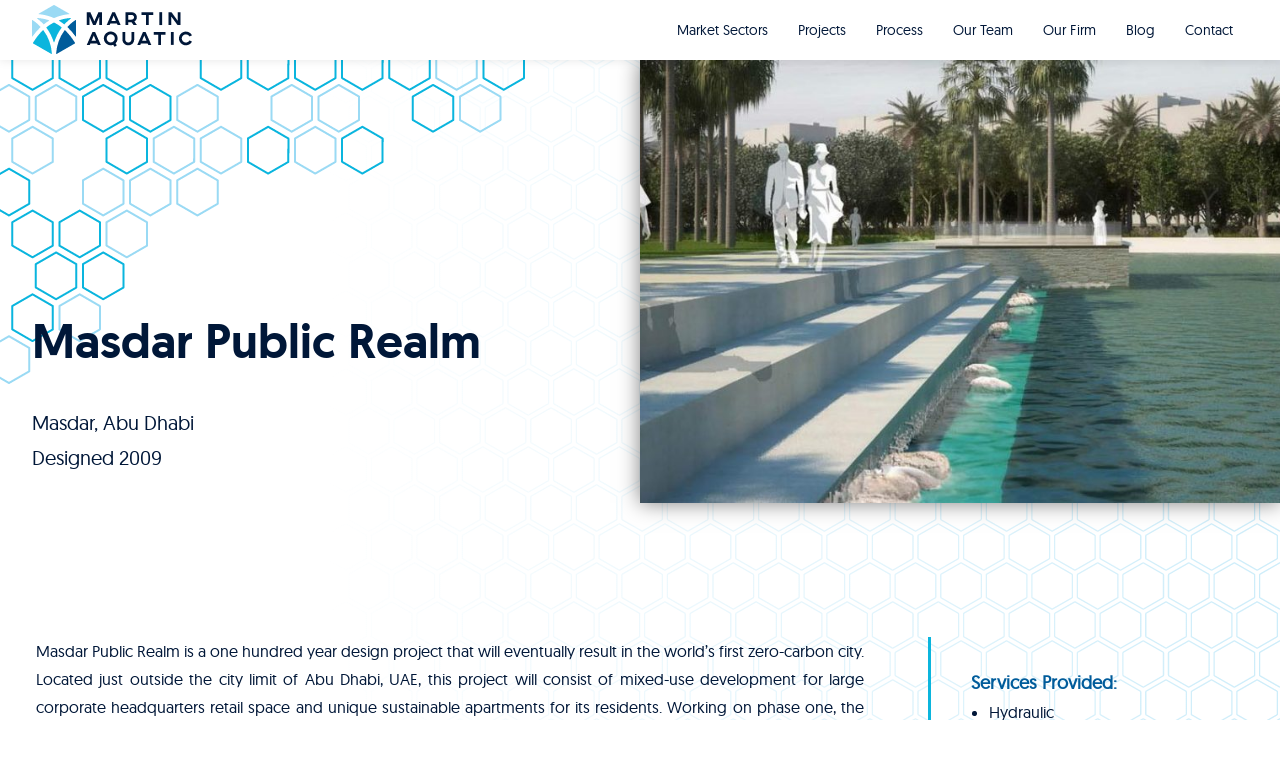

--- FILE ---
content_type: text/html; charset=UTF-8
request_url: https://martinaquatic.com/projects/masdar-public-realm/
body_size: 18053
content:
<!doctype html>
<html lang="en-US">
<head>
	<meta charset="UTF-8">
	<meta name="viewport" content="width=device-width, initial-scale=1">
	<link rel="profile" href="https://gmpg.org/xfn/11">
  <script src="https://kit.fontawesome.com/c48ba0aa1a.js" crossorigin="anonymous"></script>
	<script>
		(function (w,d,o,a,m) {
		w[o]=w[o]||function(){(w[o].q=w[o].q||[]).push(arguments);
		},w[o].e=1*new Date();a=d.createElement('script'),
		m=d.getElementsByTagName('script')[0];a.async=1;
		a.src='https://agent.marketingcloudfx.com/mcfx.js';m.parentNode.insertBefore(a, m);
		})(window, document, 'mcfx');

		mcfx('create', 'ns-278479');
	</script>
  
  <!-- <script src="https://cdnjs.cloudflare.com/ajax/libs/dialog-polyfill/0.5.6/dialog-polyfill.min.js"></script> -->
  <style>
    #hero-template, #process-hero {
      background-image: url('https://martinaquatic.com/wp-content/themes/martinaquatic/dist/images/texture.png');
      position: relative;
    }
    #hero-template > div, #process-hero > div {
      position: relative;
      z-index: 2;
    }

    .grid-bg {
      background-size: 955px;
      background-image: url('https://martinaquatic.com/wp-content/themes/martinaquatic/dist/images/grid.svg');
    }
    .milestone-divider-circle {
      background-image: url('https://martinaquatic.com/wp-content/themes/martinaquatic/dist/images/hex.png');
    }
    #hero-template::before, #process-hero::before {
      background-image: url('https://martinaquatic.com/wp-content/themes/martinaquatic/dist/images/Hexagon Corner Top.svg');
      background-repeat: no-repeat;
      content: '';
      display: block;
      height: 100%;
      left: 0;
      position: absolute;
      top: 0;
      width: 525px;
      z-index: 1;
    }
  </style>
  <!-- <link rel="stylesheet" href="https://cdnjs.cloudflare.com/ajax/libs/twitter-bootstrap/4.1.3/css/bootstrap.min.css"> -->
	<meta name='robots' content='index, follow, max-image-preview:large, max-snippet:-1, max-video-preview:-1' />
	<style>img:is([sizes="auto" i], [sizes^="auto," i]) { contain-intrinsic-size: 3000px 1500px }</style>
	
	<!-- This site is optimized with the Yoast SEO Premium plugin v19.2.1 (Yoast SEO v19.6.1) - https://yoast.com/wordpress/plugins/seo/ -->
	<title>Masdar Public Realm - Martin Aquatic Design &amp; Engineering</title>
	<meta name="description" content="Masdar Public Realm is a one hundred year design project that will eventually result in the world’s first zero-carbon city." />
	<link rel="canonical" href="https://martinaquatic.com/projects/masdar-public-realm/" />
	<meta property="og:locale" content="en_US" />
	<meta property="og:type" content="article" />
	<meta property="og:title" content="Masdar Public Realm - Martin Aquatic Design &amp; Engineering" />
	<meta property="og:description" content="Masdar Public Realm is a one hundred year design project that will eventually result in the world’s first zero-carbon city." />
	<meta property="og:url" content="https://martinaquatic.com/projects/masdar-public-realm/" />
	<meta property="og:site_name" content="Martin Aquatic" />
	<meta property="article:publisher" content="https://www.facebook.com/martinaquatic" />
	<meta property="article:modified_time" content="2025-03-07T17:27:58+00:00" />
	<meta property="og:image" content="https://martinaquatic.com/wp-content/uploads/2018/08/69_MADE_MasdarPublicRealm-2-e1534259368957.jpg" />
	<meta property="og:image:width" content="1075" />
	<meta property="og:image:height" content="525" />
	<meta property="og:image:type" content="image/jpeg" />
	<meta name="twitter:card" content="summary_large_image" />
	<meta name="twitter:site" content="@martin_aquatic" />
	<script type="application/ld+json" class="yoast-schema-graph">{"@context":"https://schema.org","@graph":[{"@type":"WebPage","@id":"https://martinaquatic.com/projects/masdar-public-realm/","url":"https://martinaquatic.com/projects/masdar-public-realm/","name":"Masdar Public Realm - Martin Aquatic Design & Engineering","isPartOf":{"@id":"https://martinaquatic.com/#website"},"primaryImageOfPage":{"@id":"https://martinaquatic.com/projects/masdar-public-realm/#primaryimage"},"image":{"@id":"https://martinaquatic.com/projects/masdar-public-realm/#primaryimage"},"thumbnailUrl":"https://martinaquatic.com/wp-content/uploads/2018/08/69_MADE_MasdarPublicRealm-2-e1534259368957.jpg","datePublished":"2018-07-09T20:10:15+00:00","dateModified":"2025-03-07T17:27:58+00:00","description":"Masdar Public Realm is a one hundred year design project that will eventually result in the world’s first zero-carbon city.","breadcrumb":{"@id":"https://martinaquatic.com/projects/masdar-public-realm/#breadcrumb"},"inLanguage":"en-US","potentialAction":[{"@type":"ReadAction","target":["https://martinaquatic.com/projects/masdar-public-realm/"]}]},{"@type":"ImageObject","inLanguage":"en-US","@id":"https://martinaquatic.com/projects/masdar-public-realm/#primaryimage","url":"https://martinaquatic.com/wp-content/uploads/2018/08/69_MADE_MasdarPublicRealm-2-e1534259368957.jpg","contentUrl":"https://martinaquatic.com/wp-content/uploads/2018/08/69_MADE_MasdarPublicRealm-2-e1534259368957.jpg","width":1075,"height":525,"caption":"Masdar Public Realm Water Feature"},{"@type":"BreadcrumbList","@id":"https://martinaquatic.com/projects/masdar-public-realm/#breadcrumb","itemListElement":[{"@type":"ListItem","position":1,"name":"Home","item":"https://martinaquatic.com/"},{"@type":"ListItem","position":2,"name":"Projects","item":"https://martinaquatic.com/projects/"},{"@type":"ListItem","position":3,"name":"0907 &#8211; Masdar Public Realm"}]},{"@type":"WebSite","@id":"https://martinaquatic.com/#website","url":"https://martinaquatic.com/","name":"Martin Aquatic","description":"From Sketch to Splash","publisher":{"@id":"https://martinaquatic.com/#organization"},"potentialAction":[{"@type":"SearchAction","target":{"@type":"EntryPoint","urlTemplate":"https://martinaquatic.com/?s={search_term_string}"},"query-input":"required name=search_term_string"}],"inLanguage":"en-US"},{"@type":"Organization","@id":"https://martinaquatic.com/#organization","name":"Martin Aquatic Design & Engineering","url":"https://martinaquatic.com/","sameAs":["https://www.instagram.com/martin_aquatic/","https://www.linkedin.com/company/martinaquatic","https://www.facebook.com/martinaquatic","https://twitter.com/martin_aquatic"],"logo":{"@type":"ImageObject","inLanguage":"en-US","@id":"https://martinaquatic.com/#/schema/logo/image/","url":"https://martinaquatic.com/wp-content/uploads/2019/10/Martin_Aquatic_Logo.png","contentUrl":"https://martinaquatic.com/wp-content/uploads/2019/10/Martin_Aquatic_Logo.png","width":400,"height":150,"caption":"Martin Aquatic Design & Engineering"},"image":{"@id":"https://martinaquatic.com/#/schema/logo/image/"}}]}</script>
	<!-- / Yoast SEO Premium plugin. -->


<link rel='dns-prefetch' href='//www.google.com' />
<link rel='dns-prefetch' href='//cdnjs.cloudflare.com' />
<link rel="alternate" type="application/rss+xml" title="Martin Aquatic &raquo; Feed" href="https://martinaquatic.com/feed/" />
<link rel="alternate" type="application/rss+xml" title="Martin Aquatic &raquo; Comments Feed" href="https://martinaquatic.com/comments/feed/" />
<script>
window._wpemojiSettings = {"baseUrl":"https:\/\/s.w.org\/images\/core\/emoji\/15.0.3\/72x72\/","ext":".png","svgUrl":"https:\/\/s.w.org\/images\/core\/emoji\/15.0.3\/svg\/","svgExt":".svg","source":{"concatemoji":"https:\/\/martinaquatic.com\/wp-includes\/js\/wp-emoji-release.min.js?ver=6.7.4"}};
/*! This file is auto-generated */
!function(i,n){var o,s,e;function c(e){try{var t={supportTests:e,timestamp:(new Date).valueOf()};sessionStorage.setItem(o,JSON.stringify(t))}catch(e){}}function p(e,t,n){e.clearRect(0,0,e.canvas.width,e.canvas.height),e.fillText(t,0,0);var t=new Uint32Array(e.getImageData(0,0,e.canvas.width,e.canvas.height).data),r=(e.clearRect(0,0,e.canvas.width,e.canvas.height),e.fillText(n,0,0),new Uint32Array(e.getImageData(0,0,e.canvas.width,e.canvas.height).data));return t.every(function(e,t){return e===r[t]})}function u(e,t,n){switch(t){case"flag":return n(e,"\ud83c\udff3\ufe0f\u200d\u26a7\ufe0f","\ud83c\udff3\ufe0f\u200b\u26a7\ufe0f")?!1:!n(e,"\ud83c\uddfa\ud83c\uddf3","\ud83c\uddfa\u200b\ud83c\uddf3")&&!n(e,"\ud83c\udff4\udb40\udc67\udb40\udc62\udb40\udc65\udb40\udc6e\udb40\udc67\udb40\udc7f","\ud83c\udff4\u200b\udb40\udc67\u200b\udb40\udc62\u200b\udb40\udc65\u200b\udb40\udc6e\u200b\udb40\udc67\u200b\udb40\udc7f");case"emoji":return!n(e,"\ud83d\udc26\u200d\u2b1b","\ud83d\udc26\u200b\u2b1b")}return!1}function f(e,t,n){var r="undefined"!=typeof WorkerGlobalScope&&self instanceof WorkerGlobalScope?new OffscreenCanvas(300,150):i.createElement("canvas"),a=r.getContext("2d",{willReadFrequently:!0}),o=(a.textBaseline="top",a.font="600 32px Arial",{});return e.forEach(function(e){o[e]=t(a,e,n)}),o}function t(e){var t=i.createElement("script");t.src=e,t.defer=!0,i.head.appendChild(t)}"undefined"!=typeof Promise&&(o="wpEmojiSettingsSupports",s=["flag","emoji"],n.supports={everything:!0,everythingExceptFlag:!0},e=new Promise(function(e){i.addEventListener("DOMContentLoaded",e,{once:!0})}),new Promise(function(t){var n=function(){try{var e=JSON.parse(sessionStorage.getItem(o));if("object"==typeof e&&"number"==typeof e.timestamp&&(new Date).valueOf()<e.timestamp+604800&&"object"==typeof e.supportTests)return e.supportTests}catch(e){}return null}();if(!n){if("undefined"!=typeof Worker&&"undefined"!=typeof OffscreenCanvas&&"undefined"!=typeof URL&&URL.createObjectURL&&"undefined"!=typeof Blob)try{var e="postMessage("+f.toString()+"("+[JSON.stringify(s),u.toString(),p.toString()].join(",")+"));",r=new Blob([e],{type:"text/javascript"}),a=new Worker(URL.createObjectURL(r),{name:"wpTestEmojiSupports"});return void(a.onmessage=function(e){c(n=e.data),a.terminate(),t(n)})}catch(e){}c(n=f(s,u,p))}t(n)}).then(function(e){for(var t in e)n.supports[t]=e[t],n.supports.everything=n.supports.everything&&n.supports[t],"flag"!==t&&(n.supports.everythingExceptFlag=n.supports.everythingExceptFlag&&n.supports[t]);n.supports.everythingExceptFlag=n.supports.everythingExceptFlag&&!n.supports.flag,n.DOMReady=!1,n.readyCallback=function(){n.DOMReady=!0}}).then(function(){return e}).then(function(){var e;n.supports.everything||(n.readyCallback(),(e=n.source||{}).concatemoji?t(e.concatemoji):e.wpemoji&&e.twemoji&&(t(e.twemoji),t(e.wpemoji)))}))}((window,document),window._wpemojiSettings);
</script>
<style id='wp-emoji-styles-inline-css'>

	img.wp-smiley, img.emoji {
		display: inline !important;
		border: none !important;
		box-shadow: none !important;
		height: 1em !important;
		width: 1em !important;
		margin: 0 0.07em !important;
		vertical-align: -0.1em !important;
		background: none !important;
		padding: 0 !important;
	}
</style>
<link rel='stylesheet' id='wp-block-library-css' href='https://martinaquatic.com/wp-includes/css/dist/block-library/style.min.css?ver=6.7.4' media='all' />
<style id='classic-theme-styles-inline-css'>
/*! This file is auto-generated */
.wp-block-button__link{color:#fff;background-color:#32373c;border-radius:9999px;box-shadow:none;text-decoration:none;padding:calc(.667em + 2px) calc(1.333em + 2px);font-size:1.125em}.wp-block-file__button{background:#32373c;color:#fff;text-decoration:none}
</style>
<style id='global-styles-inline-css'>
:root{--wp--preset--aspect-ratio--square: 1;--wp--preset--aspect-ratio--4-3: 4/3;--wp--preset--aspect-ratio--3-4: 3/4;--wp--preset--aspect-ratio--3-2: 3/2;--wp--preset--aspect-ratio--2-3: 2/3;--wp--preset--aspect-ratio--16-9: 16/9;--wp--preset--aspect-ratio--9-16: 9/16;--wp--preset--color--black: #000000;--wp--preset--color--cyan-bluish-gray: #abb8c3;--wp--preset--color--white: #ffffff;--wp--preset--color--pale-pink: #f78da7;--wp--preset--color--vivid-red: #cf2e2e;--wp--preset--color--luminous-vivid-orange: #ff6900;--wp--preset--color--luminous-vivid-amber: #fcb900;--wp--preset--color--light-green-cyan: #7bdcb5;--wp--preset--color--vivid-green-cyan: #00d084;--wp--preset--color--pale-cyan-blue: #8ed1fc;--wp--preset--color--vivid-cyan-blue: #0693e3;--wp--preset--color--vivid-purple: #9b51e0;--wp--preset--gradient--vivid-cyan-blue-to-vivid-purple: linear-gradient(135deg,rgba(6,147,227,1) 0%,rgb(155,81,224) 100%);--wp--preset--gradient--light-green-cyan-to-vivid-green-cyan: linear-gradient(135deg,rgb(122,220,180) 0%,rgb(0,208,130) 100%);--wp--preset--gradient--luminous-vivid-amber-to-luminous-vivid-orange: linear-gradient(135deg,rgba(252,185,0,1) 0%,rgba(255,105,0,1) 100%);--wp--preset--gradient--luminous-vivid-orange-to-vivid-red: linear-gradient(135deg,rgba(255,105,0,1) 0%,rgb(207,46,46) 100%);--wp--preset--gradient--very-light-gray-to-cyan-bluish-gray: linear-gradient(135deg,rgb(238,238,238) 0%,rgb(169,184,195) 100%);--wp--preset--gradient--cool-to-warm-spectrum: linear-gradient(135deg,rgb(74,234,220) 0%,rgb(151,120,209) 20%,rgb(207,42,186) 40%,rgb(238,44,130) 60%,rgb(251,105,98) 80%,rgb(254,248,76) 100%);--wp--preset--gradient--blush-light-purple: linear-gradient(135deg,rgb(255,206,236) 0%,rgb(152,150,240) 100%);--wp--preset--gradient--blush-bordeaux: linear-gradient(135deg,rgb(254,205,165) 0%,rgb(254,45,45) 50%,rgb(107,0,62) 100%);--wp--preset--gradient--luminous-dusk: linear-gradient(135deg,rgb(255,203,112) 0%,rgb(199,81,192) 50%,rgb(65,88,208) 100%);--wp--preset--gradient--pale-ocean: linear-gradient(135deg,rgb(255,245,203) 0%,rgb(182,227,212) 50%,rgb(51,167,181) 100%);--wp--preset--gradient--electric-grass: linear-gradient(135deg,rgb(202,248,128) 0%,rgb(113,206,126) 100%);--wp--preset--gradient--midnight: linear-gradient(135deg,rgb(2,3,129) 0%,rgb(40,116,252) 100%);--wp--preset--font-size--small: 13px;--wp--preset--font-size--medium: 20px;--wp--preset--font-size--large: 36px;--wp--preset--font-size--x-large: 42px;--wp--preset--spacing--20: 0.44rem;--wp--preset--spacing--30: 0.67rem;--wp--preset--spacing--40: 1rem;--wp--preset--spacing--50: 1.5rem;--wp--preset--spacing--60: 2.25rem;--wp--preset--spacing--70: 3.38rem;--wp--preset--spacing--80: 5.06rem;--wp--preset--shadow--natural: 6px 6px 9px rgba(0, 0, 0, 0.2);--wp--preset--shadow--deep: 12px 12px 50px rgba(0, 0, 0, 0.4);--wp--preset--shadow--sharp: 6px 6px 0px rgba(0, 0, 0, 0.2);--wp--preset--shadow--outlined: 6px 6px 0px -3px rgba(255, 255, 255, 1), 6px 6px rgba(0, 0, 0, 1);--wp--preset--shadow--crisp: 6px 6px 0px rgba(0, 0, 0, 1);}:where(.is-layout-flex){gap: 0.5em;}:where(.is-layout-grid){gap: 0.5em;}body .is-layout-flex{display: flex;}.is-layout-flex{flex-wrap: wrap;align-items: center;}.is-layout-flex > :is(*, div){margin: 0;}body .is-layout-grid{display: grid;}.is-layout-grid > :is(*, div){margin: 0;}:where(.wp-block-columns.is-layout-flex){gap: 2em;}:where(.wp-block-columns.is-layout-grid){gap: 2em;}:where(.wp-block-post-template.is-layout-flex){gap: 1.25em;}:where(.wp-block-post-template.is-layout-grid){gap: 1.25em;}.has-black-color{color: var(--wp--preset--color--black) !important;}.has-cyan-bluish-gray-color{color: var(--wp--preset--color--cyan-bluish-gray) !important;}.has-white-color{color: var(--wp--preset--color--white) !important;}.has-pale-pink-color{color: var(--wp--preset--color--pale-pink) !important;}.has-vivid-red-color{color: var(--wp--preset--color--vivid-red) !important;}.has-luminous-vivid-orange-color{color: var(--wp--preset--color--luminous-vivid-orange) !important;}.has-luminous-vivid-amber-color{color: var(--wp--preset--color--luminous-vivid-amber) !important;}.has-light-green-cyan-color{color: var(--wp--preset--color--light-green-cyan) !important;}.has-vivid-green-cyan-color{color: var(--wp--preset--color--vivid-green-cyan) !important;}.has-pale-cyan-blue-color{color: var(--wp--preset--color--pale-cyan-blue) !important;}.has-vivid-cyan-blue-color{color: var(--wp--preset--color--vivid-cyan-blue) !important;}.has-vivid-purple-color{color: var(--wp--preset--color--vivid-purple) !important;}.has-black-background-color{background-color: var(--wp--preset--color--black) !important;}.has-cyan-bluish-gray-background-color{background-color: var(--wp--preset--color--cyan-bluish-gray) !important;}.has-white-background-color{background-color: var(--wp--preset--color--white) !important;}.has-pale-pink-background-color{background-color: var(--wp--preset--color--pale-pink) !important;}.has-vivid-red-background-color{background-color: var(--wp--preset--color--vivid-red) !important;}.has-luminous-vivid-orange-background-color{background-color: var(--wp--preset--color--luminous-vivid-orange) !important;}.has-luminous-vivid-amber-background-color{background-color: var(--wp--preset--color--luminous-vivid-amber) !important;}.has-light-green-cyan-background-color{background-color: var(--wp--preset--color--light-green-cyan) !important;}.has-vivid-green-cyan-background-color{background-color: var(--wp--preset--color--vivid-green-cyan) !important;}.has-pale-cyan-blue-background-color{background-color: var(--wp--preset--color--pale-cyan-blue) !important;}.has-vivid-cyan-blue-background-color{background-color: var(--wp--preset--color--vivid-cyan-blue) !important;}.has-vivid-purple-background-color{background-color: var(--wp--preset--color--vivid-purple) !important;}.has-black-border-color{border-color: var(--wp--preset--color--black) !important;}.has-cyan-bluish-gray-border-color{border-color: var(--wp--preset--color--cyan-bluish-gray) !important;}.has-white-border-color{border-color: var(--wp--preset--color--white) !important;}.has-pale-pink-border-color{border-color: var(--wp--preset--color--pale-pink) !important;}.has-vivid-red-border-color{border-color: var(--wp--preset--color--vivid-red) !important;}.has-luminous-vivid-orange-border-color{border-color: var(--wp--preset--color--luminous-vivid-orange) !important;}.has-luminous-vivid-amber-border-color{border-color: var(--wp--preset--color--luminous-vivid-amber) !important;}.has-light-green-cyan-border-color{border-color: var(--wp--preset--color--light-green-cyan) !important;}.has-vivid-green-cyan-border-color{border-color: var(--wp--preset--color--vivid-green-cyan) !important;}.has-pale-cyan-blue-border-color{border-color: var(--wp--preset--color--pale-cyan-blue) !important;}.has-vivid-cyan-blue-border-color{border-color: var(--wp--preset--color--vivid-cyan-blue) !important;}.has-vivid-purple-border-color{border-color: var(--wp--preset--color--vivid-purple) !important;}.has-vivid-cyan-blue-to-vivid-purple-gradient-background{background: var(--wp--preset--gradient--vivid-cyan-blue-to-vivid-purple) !important;}.has-light-green-cyan-to-vivid-green-cyan-gradient-background{background: var(--wp--preset--gradient--light-green-cyan-to-vivid-green-cyan) !important;}.has-luminous-vivid-amber-to-luminous-vivid-orange-gradient-background{background: var(--wp--preset--gradient--luminous-vivid-amber-to-luminous-vivid-orange) !important;}.has-luminous-vivid-orange-to-vivid-red-gradient-background{background: var(--wp--preset--gradient--luminous-vivid-orange-to-vivid-red) !important;}.has-very-light-gray-to-cyan-bluish-gray-gradient-background{background: var(--wp--preset--gradient--very-light-gray-to-cyan-bluish-gray) !important;}.has-cool-to-warm-spectrum-gradient-background{background: var(--wp--preset--gradient--cool-to-warm-spectrum) !important;}.has-blush-light-purple-gradient-background{background: var(--wp--preset--gradient--blush-light-purple) !important;}.has-blush-bordeaux-gradient-background{background: var(--wp--preset--gradient--blush-bordeaux) !important;}.has-luminous-dusk-gradient-background{background: var(--wp--preset--gradient--luminous-dusk) !important;}.has-pale-ocean-gradient-background{background: var(--wp--preset--gradient--pale-ocean) !important;}.has-electric-grass-gradient-background{background: var(--wp--preset--gradient--electric-grass) !important;}.has-midnight-gradient-background{background: var(--wp--preset--gradient--midnight) !important;}.has-small-font-size{font-size: var(--wp--preset--font-size--small) !important;}.has-medium-font-size{font-size: var(--wp--preset--font-size--medium) !important;}.has-large-font-size{font-size: var(--wp--preset--font-size--large) !important;}.has-x-large-font-size{font-size: var(--wp--preset--font-size--x-large) !important;}
:where(.wp-block-post-template.is-layout-flex){gap: 1.25em;}:where(.wp-block-post-template.is-layout-grid){gap: 1.25em;}
:where(.wp-block-columns.is-layout-flex){gap: 2em;}:where(.wp-block-columns.is-layout-grid){gap: 2em;}
:root :where(.wp-block-pullquote){font-size: 1.5em;line-height: 1.6;}
</style>
<link rel='stylesheet' id='contact-form-7-css' href='https://martinaquatic.com/wp-content/plugins/contact-form-7/includes/css/styles.css?ver=5.6.3' media='all' />
<link rel='stylesheet' id='DSCF7-front-css-css' href='https://martinaquatic.com/wp-content/plugins/digital-signature-for-contact-form-7/assets/css/front.css?ver=1.0.0' media='all' />
<link rel='stylesheet' id='hamburger.css-css' href='https://martinaquatic.com/wp-content/plugins/wp-responsive-menu/assets/css/wpr-hamburger.css?ver=3.1.7.2' media='all' />
<link rel='stylesheet' id='wprmenu.css-css' href='https://martinaquatic.com/wp-content/plugins/wp-responsive-menu/assets/css/wprmenu.css?ver=3.1.7.2' media='all' />
<style id='wprmenu.css-inline-css'>
@media only screen and ( max-width: 699px ) {html body div.wprm-wrapper {overflow: scroll;}#wprmenu_bar {background-image: url();background-size: cover ;background-repeat: repeat;}#wprmenu_bar {background-color: #ffffff;}html body div#mg-wprm-wrap .wpr_submit .icon.icon-search {color: #ffffff;}#wprmenu_bar .menu_title,#wprmenu_bar .wprmenu_icon_menu,#wprmenu_bar .menu_title a {color: #ffffff;}#wprmenu_bar .menu_title {font-size: 20px;font-weight: ;}#mg-wprm-wrap li.menu-item a {font-size: 12px;text-transform: ;font-weight: ;}#mg-wprm-wrap li.menu-item-has-children ul.sub-menu a {font-size: 12px;text-transform: ;font-weight: ;}#mg-wprm-wrap li.current-menu-item > a {background: #f1f2f2;}#mg-wprm-wrap li.current-menu-item > a,#mg-wprm-wrap li.current-menu-item span.wprmenu_icon{color: #001738 !important;}#mg-wprm-wrap {background-color: #f1f2f2;}.cbp-spmenu-push-toright,.cbp-spmenu-push-toright .mm-slideout {left: 100% ;}.cbp-spmenu-push-toleft {left: -100% ;}#mg-wprm-wrap.cbp-spmenu-right,#mg-wprm-wrap.cbp-spmenu-left,#mg-wprm-wrap.cbp-spmenu-right.custom,#mg-wprm-wrap.cbp-spmenu-left.custom,.cbp-spmenu-vertical {width: 100%;max-width: 699px;}#mg-wprm-wrap ul#wprmenu_menu_ul li.menu-item a,div#mg-wprm-wrap ul li span.wprmenu_icon {color: #001738;}#mg-wprm-wrap ul#wprmenu_menu_ul li.menu-item:valid ~ a{color: #001738;}#mg-wprm-wrap ul#wprmenu_menu_ul li.menu-item a:hover {background: #f1f2f2;color: #001738 !important;}div#mg-wprm-wrap ul>li:hover>span.wprmenu_icon {color: #001738 !important;}.wprmenu_bar .hamburger-inner,.wprmenu_bar .hamburger-inner::before,.wprmenu_bar .hamburger-inner::after {background: #00b7df;}.wprmenu_bar .hamburger:hover .hamburger-inner,.wprmenu_bar .hamburger:hover .hamburger-inner::before,.wprmenu_bar .hamburger:hover .hamburger-inner::after {background: #00b7df;}#wprmenu_menu.left {width:100%;left: -100%;right: auto;}#wprmenu_menu.right {width:100%;right: -100%;left: auto;}.wprmenu_bar .hamburger {float: right;}.wprmenu_bar #custom_menu_icon.hamburger {top: px;right: 0px;float: right;background-color: #cccccc;}html body div#wprmenu_bar {padding-top: 14px;padding-bottom: 14px;}.wprmenu_bar div.wpr_search form {top: 44px;}html body div#wprmenu_bar {height : 55px;}#mg-wprm-wrap.cbp-spmenu-left,#mg-wprm-wrap.cbp-spmenu-right,#mg-widgetmenu-wrap.cbp-spmenu-widget-left,#mg-widgetmenu-wrap.cbp-spmenu-widget-right {top: 55px !important;}header{ display: none !important; }.wpr_custom_menu #custom_menu_icon {display: block;}html { padding-top: 42px !important; }#wprmenu_bar,#mg-wprm-wrap { display: block; }div#wpadminbar { position: fixed; }}
</style>
<link rel='stylesheet' id='wpr_icons-css' href='https://martinaquatic.com/wp-content/plugins/wp-responsive-menu/inc/assets/icons/wpr-icons.css?ver=3.1.7.2' media='all' />
<link rel='stylesheet' id='dashicons-css' href='https://martinaquatic.com/wp-includes/css/dashicons.min.css?ver=6.7.4' media='all' />
<link rel='stylesheet' id='martinaquatic-style-css' href='https://martinaquatic.com/wp-content/themes/martinaquatic/style.css?ver=1.0.0' media='all' />
<link rel='stylesheet' id='geo-font-css' href='https://martinaquatic.com/wp-content/themes/martinaquatic/dist/fonts/stylesheet.css?ver=6.7.4' media='all' />
<link rel='stylesheet' id='martinaquatic-main-css' href='https://martinaquatic.com/wp-content/themes/martinaquatic/main.css?ver=1.0' media='all' />
<script src="https://martinaquatic.com/wp-includes/js/jquery/jquery.min.js?ver=3.7.1" id="jquery-core-js"></script>
<script src="https://martinaquatic.com/wp-includes/js/jquery/jquery-migrate.min.js?ver=3.4.1" id="jquery-migrate-js"></script>
<script src="https://martinaquatic.com/wp-content/plugins/digital-signature-for-contact-form-7/assets/js/digital_signature_pad.js?ver=1.0.0" id="DSCF7-jquery-sign-js-js"></script>
<script src="https://martinaquatic.com/wp-content/plugins/wp-responsive-menu/assets/js/modernizr.custom.js?ver=3.1.7.2" id="modernizr-js"></script>
<script src="https://martinaquatic.com/wp-content/plugins/wp-responsive-menu/assets/js/jquery.touchSwipe.min.js?ver=3.1.7.2" id="touchSwipe-js"></script>
<script id="wprmenu.js-js-extra">
var wprmenu = {"zooming":"","from_width":"699","push_width":"699","menu_width":"100","parent_click":"","swipe":"","enable_overlay":""};
</script>
<script src="https://martinaquatic.com/wp-content/plugins/wp-responsive-menu/assets/js/wprmenu.js?ver=3.1.7.2" id="wprmenu.js-js"></script>
<script id="load-more-blogs-js-extra">
var loadmoreblogs = {"url":"https:\/\/martinaquatic.com\/wp-admin\/admin-ajax.php","query":{"page":"","project":"masdar-public-realm","post_type":"post","name":"masdar-public-realm","posts_per_page":5,"order":"DESC"}};
</script>
<script src="https://martinaquatic.com/wp-content/themes/martinaquatic/js/blog.js?ver=6.7.4" id="load-more-blogs-js"></script>
<script src="//cdnjs.cloudflare.com/ajax/libs/jquery-easing/1.4.1/jquery.easing.min.js?ver=6.7.4" id="jquery-easing-js"></script>
<link rel="https://api.w.org/" href="https://martinaquatic.com/wp-json/" /><link rel="EditURI" type="application/rsd+xml" title="RSD" href="https://martinaquatic.com/xmlrpc.php?rsd" />
<meta name="generator" content="WordPress 6.7.4" />
<link rel='shortlink' href='https://martinaquatic.com/?p=603' />
<link rel="alternate" title="oEmbed (JSON)" type="application/json+oembed" href="https://martinaquatic.com/wp-json/oembed/1.0/embed?url=https%3A%2F%2Fmartinaquatic.com%2Fprojects%2Fmasdar-public-realm%2F" />
<link rel="alternate" title="oEmbed (XML)" type="text/xml+oembed" href="https://martinaquatic.com/wp-json/oembed/1.0/embed?url=https%3A%2F%2Fmartinaquatic.com%2Fprojects%2Fmasdar-public-realm%2F&#038;format=xml" />
  <!-- Global site tag (gtag.js) - Google Analytics -->
<!-- Google tag (gtag.js) -->
<script async src="https://www.googletagmanager.com/gtag/js?id=G-PBKEWYF528"></script>
<script>
  window.dataLayer = window.dataLayer || [];
  function gtag(){dataLayer.push(arguments);}
  gtag('js', new Date());

  gtag('config', 'G-PBKEWYF528');
</script>
<style>.recentcomments a{display:inline !important;padding:0 !important;margin:0 !important;}</style><link rel="icon" href="https://martinaquatic.com/wp-content/uploads/2020/01/cropped-Martin-Aquatic-Color-Icon-300-x-300-01-32x32.png" sizes="32x32" />
<link rel="icon" href="https://martinaquatic.com/wp-content/uploads/2020/01/cropped-Martin-Aquatic-Color-Icon-300-x-300-01-192x192.png" sizes="192x192" />
<link rel="apple-touch-icon" href="https://martinaquatic.com/wp-content/uploads/2020/01/cropped-Martin-Aquatic-Color-Icon-300-x-300-01-180x180.png" />
<meta name="msapplication-TileImage" content="https://martinaquatic.com/wp-content/uploads/2020/01/cropped-Martin-Aquatic-Color-Icon-300-x-300-01-270x270.png" />
<style id="wpforms-css-vars-root">
				:root {
					--wpforms-field-border-radius: 3px;
--wpforms-field-background-color: #ffffff;
--wpforms-field-border-color: rgba( 0, 0, 0, 0.25 );
--wpforms-field-text-color: rgba( 0, 0, 0, 0.7 );
--wpforms-label-color: rgba( 0, 0, 0, 0.85 );
--wpforms-label-sublabel-color: rgba( 0, 0, 0, 0.55 );
--wpforms-label-error-color: #d63637;
--wpforms-button-border-radius: 3px;
--wpforms-button-background-color: #066aab;
--wpforms-button-text-color: #ffffff;
--wpforms-field-size-input-height: 43px;
--wpforms-field-size-input-spacing: 15px;
--wpforms-field-size-font-size: 16px;
--wpforms-field-size-line-height: 19px;
--wpforms-field-size-padding-h: 14px;
--wpforms-field-size-checkbox-size: 16px;
--wpforms-field-size-sublabel-spacing: 5px;
--wpforms-field-size-icon-size: 1;
--wpforms-label-size-font-size: 16px;
--wpforms-label-size-line-height: 19px;
--wpforms-label-size-sublabel-font-size: 14px;
--wpforms-label-size-sublabel-line-height: 17px;
--wpforms-button-size-font-size: 17px;
--wpforms-button-size-height: 41px;
--wpforms-button-size-padding-h: 15px;
--wpforms-button-size-margin-top: 10px;

				}
			</style></head>

<body class="project-template-default single single-project postid-603 wp-custom-logo">
<div id="page" class="site">
	<a class="skip-link screen-reader-text" href="#primary">Skip to content</a>
<header id="nav-header">
  <div class="logo">
    <a href="https://martinaquatic.com/">
      	<svg id="Layer_2" data-name="Layer 2" xmlns="http://www.w3.org/2000/svg" viewBox="0 0 169.18 52.02">
  <defs>
    <style>
      .nav-cls-1 {
        fill: #005c9b;
      }

      .nav-cls-2 {
        fill: #001738;
      }

      .nav-cls-3 {
        fill: #0bb5dd;
      }

      .nav-cls-4 {
        fill: #9adaf4;
      }
    </style>
  </defs>
  <g id="Content">
    <g>
      <g>
        <path class="nav-cls-4" d="m22.9,13.76c-6.74-3.04-13.11-3.82-15.56-4.02-.31-.03-.41-.44-.13-.6L22.87.1c.24-.14.53-.14.77,0l15.65,9.04c.27.16.18.57-.13.6-2.38.19-8.49.95-15.55,4.03-.22.1-.48.1-.7,0"/>
        <path class="nav-cls-4" d="m17.85,16.78c-2.63,1.6-4.47,3.02-5.19,3.6-.19.15-.46.13-.62-.05-.82-.89-3.29-3.46-6.51-5.91-.26-.2-.11-.62.22-.6,2.09.11,6.94.57,12.04,2.39.25.09.29.44.06.58"/>
        <path class="nav-cls-4" d="m.49,15.96c2.24,1.46,5.31,3.77,8.38,7.07.17.19.16.47-.02.65-2.98,2.81-5.75,6.02-8.3,9.62-.17.24-.55.12-.55-.17v-16.9c0-.25.28-.4.49-.27"/>
        <path class="nav-cls-3" d="m40.98,14.42c-1.33,1.02-3.99,3.17-6.52,5.92-.16.18-.44.2-.63.05-2.24-1.76-4.23-3.03-5.17-3.6-.23-.14-.19-.48.06-.57,5.14-1.82,9.95-2.28,12.04-2.39.33-.02.48.4.22.6"/>
        <path class="nav-cls-3" d="m.97,40.25c3.13-5.2,6.63-9.65,10.49-13.35.2-.19.52-.16.68.06,5.22,7.02,8.2,15.29,8.9,24.65.02.3-.31.51-.57.35L1.11,40.79c-.19-.11-.25-.35-.14-.54"/>
        <path class="nav-cls-3" d="m22.94,39.36c-1.93-6.26-4.78-11.28-7.69-15.17-.15-.2-.11-.49.08-.64,2.38-1.86,4.88-3.47,7.5-4.82.27-.14.58-.14.85,0,2.62,1.35,5.12,2.95,7.5,4.82.2.15.23.44.08.64-2.91,3.89-5.77,8.91-7.69,15.17-.09.31-.53.31-.62,0"/>
        <path class="nav-cls-1" d="m25.47,51.62c.7-9.37,3.68-17.63,8.9-24.65.16-.22.48-.25.68-.06,3.86,3.7,7.36,8.15,10.49,13.35.11.19.05.43-.14.54l-19.36,11.18c-.26.15-.59-.05-.57-.35"/>
        <path class="nav-cls-1" d="m45.96,33.3c-2.55-3.59-5.32-6.8-8.3-9.62-.18-.17-.2-.46-.02-.65,3.07-3.3,6.14-5.61,8.38-7.07.21-.14.49.02.49.27v16.9c0,.29-.38.41-.55.17"/>
      </g>
      <g>
        <g>
          <polygon class="nav-cls-2" points="71.02 12.61 71.02 21.29 73.98 21.29 73.98 7.61 70.23 7.61 65.95 17.29 61.68 7.61 57.92 7.61 57.92 21.29 60.88 21.29 60.88 12.7 64.62 21.29 67.27 21.29 71.02 12.61"/>
          <path class="nav-cls-2" d="m90.53,21.29h3.21l-6.03-13.68h-2.77l-6.01,13.68h3.21l.67-1.58h7.01l.71,1.58Zm-6.53-4.4l2.32-5.59,2.32,5.59h-4.65Z"/>
          <path class="nav-cls-2" d="m105.34,18.39l2.02,2.9h3.61l-2.65-3.8c1.52-.96,2.57-2.57,2.57-4.48,0-3.05-2.67-5.4-5.76-5.4h-6.28v13.68h2.96v-2.88h3.34s.17,0,.19-.02Zm-3.53-2.86v-5.03h3.21c1.61,0,2.92,1.17,2.92,2.52s-1.23,2.52-2.84,2.52h-3.28Z"/>
          <polygon class="nav-cls-2" points="120.52 21.29 123.46 21.29 123.46 10.53 128.2 10.53 128.2 7.61 115.74 7.61 115.74 10.53 120.52 10.53 120.52 21.29"/>
          <rect class="nav-cls-2" x="134.66" y="7.61" width="2.96" height="13.68"/>
          <polygon class="nav-cls-2" points="154.09 16.76 147.46 7.61 144.29 7.61 144.29 21.29 147.25 21.29 147.25 12.17 153.9 21.29 157.05 21.29 157.05 7.61 154.09 7.61 154.09 16.76"/>
        </g>
        <g>
          <path class="nav-cls-2" d="m63.93,28.67l-6.01,13.68h3.21l.67-1.58h7.01l.71,1.58h3.21l-6.03-13.68h-2.77Zm-.94,9.28l2.32-5.59,2.32,5.59h-4.65Z"/>
          <path class="nav-cls-2" d="m83.25,28.14c-4.03,0-7.3,3.28-7.3,7.28s3.27,7.32,7.3,7.32c.92,0,1.81-.19,2.61-.48l1.44,2.15c.81-.52,1.65-1.08,2.48-1.59l-1.44-2.13c1.35-1.34,2.21-3.21,2.21-5.26,0-4-3.28-7.28-7.3-7.28Zm0,11.66c-2.38,0-4.34-1.96-4.34-4.38s1.96-4.32,4.34-4.32,4.34,1.96,4.34,4.32-1.92,4.38-4.34,4.38Z"/>
          <path class="nav-cls-2" d="m105.12,36.61c0,1.81-1.46,3.27-3.27,3.27s-3.28-1.46-3.28-3.27v-7.93h-2.94v7.93c0,3.5,2.8,6.2,6.22,6.2s6.2-2.71,6.2-6.2v-7.93h-2.94v7.93Z"/>
          <path class="nav-cls-2" d="m117.35,28.67l-6.01,13.68h3.21l.67-1.58h7.01l.71,1.58h3.21l-6.03-13.68h-2.77Zm-.94,9.28l2.32-5.59,2.32,5.59h-4.65Z"/>
          <polygon class="nav-cls-2" points="128.71 31.59 133.49 31.59 133.49 42.35 136.43 42.35 136.43 31.59 141.17 31.59 141.17 28.67 128.71 28.67 128.71 31.59"/>
          <rect class="nav-cls-2" x="146.87" y="28.67" width="2.96" height="13.68"/>
          <path class="nav-cls-2" d="m162.71,39.87c-2.38,0-4.34-1.96-4.34-4.38s1.96-4.34,4.34-4.34c1.69,0,3.13.96,3.86,2.34l2.61-1.36c-1.21-2.32-3.65-3.92-6.47-3.92-4.01,0-7.3,3.28-7.3,7.28s3.28,7.32,7.3,7.32c2.84,0,5.26-1.58,6.47-3.9l-2.61-1.4c-.73,1.4-2.17,2.36-3.86,2.36Z"/>
        </g>
      </g>
    </g>
  </g>
</svg>    </a>
    <!-- <div class="menu-controls ma-medblue">
      <div id="menu-open-button">
        <svg viewBox="0 0 30 34.12" xmlns="http://www.w3.org/2000/svg">
    <defs></defs>
    <g class="icon-foregroundcolor" id="menu-hex-open" stroke="none" stroke-width="1" fill="none" fill-rule="evenodd">
        <path d="M15,34.12a1.78,1.78,0,0,1-.84-.22L.84,26.21A1.69,1.69,0,0,1,0,24.75V9.37A1.69,1.69,0,0,1,.84,7.91L14.16.22a1.73,1.73,0,0,1,1.68,0L29.16,7.91A1.69,1.69,0,0,1,30,9.37V24.75a1.69,1.69,0,0,1-.84,1.46L15.84,33.89A1.66,1.66,0,0,1,15,34.12ZM2,24.57l13,7.5,13-7.5v-15L15,2.05,2,9.55Z"/>
        <path d="M21.78,18.06H8.22a1,1,0,0,1,0-2H21.78a1,1,0,0,1,0,2Z"/>
        <path d="M21.78,13.07H8.22a1,1,0,0,1,0-2H21.78a1,1,0,0,1,0,2Z"/>
        <path d="M21.78,23.05H8.22a1,1,0,0,1,0-2H21.78a1,1,0,0,1,0,2Z"/>
    </g>
</svg>      </div>
      <div id="menu-close-button">
        <svg viewBox="0 0 30 34.12" xmlns="http://www.w3.org/2000/svg">
    <defs></defs>
    <g class="icon-foregroundcolor" id="menu-hex-close" stroke="none" stroke-width="1" fill="none" fill-rule="evenodd">
        <path d="M29.16,7.91,15.84.22a1.73,1.73,0,0,0-1.68,0L.84,7.91A1.69,1.69,0,0,0,0,9.37V24.75a1.69,1.69,0,0,0,.84,1.46L14.16,33.9a1.78,1.78,0,0,0,.84.22,1.66,1.66,0,0,0,.84-.23l13.32-7.68A1.69,1.69,0,0,0,30,24.75V9.37A1.69,1.69,0,0,0,29.16,7.91ZM28,24.57l-13,7.5L2,24.57v-15l13-7.5,13,7.5Z"/>
        <path d="M9.38,10A1,1,0,0,0,8,11.44l5.62,5.62L8,22.67a1,1,0,0,0,0,1.41H8a1,1,0,0,0,1.41,0L15,18.47l5.62,5.62a1,1,0,0,0,1.41,0,1,1,0,0,0,0-1.41h0l-5.62-5.61L22,11.44A1,1,0,0,0,20.73,9.9a.52.52,0,0,0-.11.1L15,15.65Z"/>
    </g>
</svg>
      </div>
    </div>  -->
  </div>

  <nav> 
    <div id="main-navigation">
      <!--         <div class="menu-mobile_main_nav-container"><ul id="menu-mobile_main_nav" class="menu"><li id="menu-item-223686" class="menu-item menu-item-type-custom menu-item-object-custom menu-item-223686"><a href="/market-sectors/blue-mar-basins/">Blue Mar Basins</a></li>
<li id="menu-item-223685" class="menu-item menu-item-type-post_type menu-item-object-page menu-item-223685"><a href="https://martinaquatic.com/projects/">Projects</a></li>
<li id="menu-item-223684" class="menu-item menu-item-type-custom menu-item-object-custom menu-item-223684"><a href="/our-team/">Our Team</a></li>
<li id="menu-item-307" class="menu-item menu-item-type-post_type menu-item-object-page current_page_parent menu-item-307"><a href="https://martinaquatic.com/blog/">Blog</a></li>
<li id="menu-item-224128" class="menu-item menu-item-type-custom menu-item-object-custom menu-item-home menu-item-has-children menu-item-224128"><a href="https://martinaquatic.com//#market-sectors">Market Sectors</a>
<ul class="sub-menu">
	<li id="menu-item-223674" class="menu-item menu-item-type-custom menu-item-object-custom menu-item-223674"><a href="/market-sectors/water-features/">Water Features</a></li>
	<li id="menu-item-223675" class="menu-item menu-item-type-custom menu-item-object-custom menu-item-223675"><a href="/market-sectors/resort-amenities/">Resort Amenities</a></li>
	<li id="menu-item-223676" class="menu-item menu-item-type-custom menu-item-object-custom menu-item-223676"><a href="/market-sectors/water-parks/">Water Parks</a></li>
	<li id="menu-item-223677" class="menu-item menu-item-type-custom menu-item-object-custom menu-item-223677"><a href="/market-sectors/themed-entertainment/">Themed Entertainment</a></li>
</ul>
</li>
<li id="menu-item-310" class="menu-item menu-item-type-post_type menu-item-object-page menu-item-has-children menu-item-310"><a href="https://martinaquatic.com/our-process/">Process</a>
<ul class="sub-menu">
	<li id="menu-item-426" class="menu-item menu-item-type-custom menu-item-object-custom menu-item-426"><a href="/our-process/#pre-design-section">Pre-Design</a></li>
	<li id="menu-item-427" class="menu-item menu-item-type-custom menu-item-object-custom menu-item-427"><a href="/our-process/#engineering">Engineering</a></li>
	<li id="menu-item-428" class="menu-item menu-item-type-custom menu-item-object-custom menu-item-428"><a href="/our-process/#post-design">Post-Design</a></li>
</ul>
</li>
<li id="menu-item-223678" class="menu-item menu-item-type-post_type menu-item-object-page menu-item-has-children menu-item-223678"><a href="https://martinaquatic.com/martin-aquatic-design-firm/">Our Firm</a>
<ul class="sub-menu">
	<li id="menu-item-223679" class="menu-item menu-item-type-custom menu-item-object-custom menu-item-223679"><a href="/martin-aquatic-design-firm#about-us">About Us</a></li>
	<li id="menu-item-223680" class="menu-item menu-item-type-custom menu-item-object-custom menu-item-223680"><a href="/martin-aquatic-design-firm#milestones">Milestones</a></li>
	<li id="menu-item-223681" class="menu-item menu-item-type-custom menu-item-object-custom menu-item-223681"><a href="/martin-aquatic-design-firm#recognition">Recognition</a></li>
	<li id="menu-item-223682" class="menu-item menu-item-type-custom menu-item-object-custom menu-item-223682"><a href="/martin-aquatic-design-firm#associations">Associations</a></li>
	<li id="menu-item-223683" class="menu-item menu-item-type-custom menu-item-object-custom menu-item-223683"><a href="/martin-aquatic-design-firm#development">Development Partners</a></li>
</ul>
</li>
<li id="menu-item-419" class="menu-item menu-item-type-post_type menu-item-object-contact menu-item-419"><a href="https://martinaquatic.com/contact/orlando/">Contact</a></li>
<li id="menu-item-224772" class="menu-item menu-item-type-custom menu-item-object-custom menu-item-224772"><a href="/job_listing">Jobs</a></li>
<li id="menu-item-224895" class="menu-item menu-item-type-post_type menu-item-object-post menu-item-224895"><a href="https://martinaquatic.com/privacy-policy/">Privacy Policy</a></li>
</ul></div>       -->

      <div class="menu-main_nav-container"><ul id="main_nav" class="menu"><li id="menu-item-223653" class="menu-item menu-item-type-custom menu-item-object-custom menu-item-home menu-item-223653"><a href="https://martinaquatic.com/#market-sectors">Market Sectors</a></li>
<li id="menu-item-355" class="menu-item menu-item-type-post_type_archive menu-item-object-project menu-item-355"><a href="https://martinaquatic.com/projects/">Projects</a></li>
<li id="menu-item-142" class="menu-item menu-item-type-post_type menu-item-object-page menu-item-142"><a href="https://martinaquatic.com/our-process/">Process</a></li>
<li id="menu-item-438" class="menu-item menu-item-type-post_type_archive menu-item-object-people menu-item-438"><a href="https://martinaquatic.com/our-team/">Our Team</a></li>
<li id="menu-item-140" class="menu-item menu-item-type-post_type menu-item-object-page menu-item-140"><a href="https://martinaquatic.com/martin-aquatic-design-firm/">Our Firm</a></li>
<li id="menu-item-137" class="menu-item menu-item-type-post_type menu-item-object-page current_page_parent menu-item-137"><a href="https://martinaquatic.com/blog/">Blog</a></li>
<li id="menu-item-439" class="menu-item menu-item-type-post_type menu-item-object-contact menu-item-439"><a href="https://martinaquatic.com/contact/orlando/">Contact</a></li>
</ul></div>    </div>
  </nav>
  

  </header>

	
  <section class="project-details-wrapper grid-bg">
<article class="post-603 project type-project status-publish has-post-thumbnail hentry market-sector-awaterfeature">



<div id="hero-template">
  <div class="section-with-padding">
      <div id="hero-title-container">
          <!-- <h1>0907 &#8211; Masdar Public Realm</h1> -->
          <h1>Masdar Public Realm</h1>
          <h2>Masdar, Abu Dhabi</h2>
           
                      <h2>Designed 2009</h2>
           
           
          <!-- <h2>Opened</h2> -->
          <!-- <p></p> -->
      </div>
    </div>
    <div id="top-bg-image" class="mconvenience">
                                    <!-- <div class="spotlight-gallery-images"> -->
                    <img src="https://martinaquatic.com/wp-content/uploads/2018/08/69_MADE_MasdarPublicRealm-3-e1534259362217.jpg" alt="Masdar Public Realm Water Feature"/>
                <!-- </div> -->
                              <!-- <img src="" alt="Main Blog Post Image"/> -->
    </div>
</div>

<!-- <div class="project-details-title">
  <h1>Masdar Public Realm</h1>
  <div class="blue-title-line"></div>
</div> -->

<main class="project-info section-with-padding">
  <div class="project-text">
    <p><p>Masdar Public Realm is a one hundred year design project that will eventually result in the world’s first zero-carbon city. Located just outside the city limit of Abu Dhabi, UAE, this project will consist of mixed-use development for large corporate headquarters retail space and unique sustainable apartments for its residents. Working on phase one, the public realm, Martin Aquatic conceived a new type of water feature design that would be able to harvest site water and prevent evaporation loss in this hot desert climate. The mix of water feature designs continue to develop over the project’s progress, with Martin Aquatic’s engineered concepts contributing to the zero-carbon goal of Masdar City.</p>
</p>
  </div>

  <!-- <div class="project-services">
    <h2>Services:</h2>
    <p><ul class="p-rich_text_list p-rich_text_list__bullet" data-stringify-type="unordered-list" data-indent="0" data-border="0">
<li data-stringify-indent="0" data-stringify-border="0">Hydraulic</li>
<li data-stringify-indent="0" data-stringify-border="0">Structural</li>
<li data-stringify-indent="0" data-stringify-border="0">Filtration</li>
<li data-stringify-indent="0" data-stringify-border="0">Chemical</li>
</ul>
</p>
  </div> -->

  <div id="additional-project-pages">
        
          </div>

  <div class="project-attributes">
    <h2>Services Provided:</h2>
    <p class="fz-16"><ul class="p-rich_text_list p-rich_text_list__bullet" data-stringify-type="unordered-list" data-indent="0" data-border="0">
<li data-stringify-indent="0" data-stringify-border="0">Hydraulic</li>
<li data-stringify-indent="0" data-stringify-border="0">Structural</li>
<li data-stringify-indent="0" data-stringify-border="0">Filtration</li>
<li data-stringify-indent="0" data-stringify-border="0">Chemical</li>
</ul>
</p>

    <!-- <h2>Location:</h2>
    <p>Masdar, Abu Dhabi</p> -->

    <!--       <h2>Year:</h2>
      <p>2009</p>
     -->

    
          <!-- <pre>
        [{"term_id":5,"name":"Water Features","slug":"awaterfeature","term_group":0,"term_taxonomy_id":5,"taxonomy":"market-sector","description":"","parent":0,"count":98,"filter":"raw"}]      </pre> -->
      <h2 style="margin-bottom: 8px;">Market Sectors:</h2>
      
      <li class="light-title fz-16" style="margin-bottom: 4px;">
          <a style="color: black;" href="/projects/?market_sectors=5">
            Water Features >
          </a>
      </li>
      
      <!-- <pre>[{"term_id":5,"name":"Water Features","slug":"awaterfeature","term_group":0,"term_taxonomy_id":5,"taxonomy":"market-sector","description":"","parent":0,"count":98,"filter":"raw"}]</pre> -->
    
      </div>

    <!-- <div class="project-market-sectors">
      <h2>Market Sectors:</h2>
      <ul>
        
                              <li>
              <a href="/projects/?market_sectors=5">
                Water Features              </a>
            </li>
                        </ul>
    </div> -->
</main>

<div class="detailed-images-section section-with-padding">
  </div>

<div class="section-with-padding">
  <div class="container">
          <div class="container">
                        <div class="column">
                                        <div class="backshadow hover-overlay" onclick="document.getElementById('dialog-0').showModal();">
                          <img src="https://martinaquatic.com/wp-content/uploads/2018/08/69_MADE_MasdarPublicRealm-3-e1534259362217.jpg" alt="Masdar Public Realm Water Feature" />
                          <div class="icon"><i class="fa fa-magnifying-glass"></i></div>
                      </div>
                      <dialog onclick="this.close();" data-index="0" id="dialog-0">
                          <div class="right-arrow">
                              <i class="fa fa-chevron-right"></i>
                          </div>
                          <img src="https://martinaquatic.com/wp-content/uploads/2018/08/69_MADE_MasdarPublicRealm-3-e1534259362217.jpg" alt="Masdar Public Realm Water Feature" style="width: 100%; height: auto;"/>
                          <div class="left-arrow">
                              <i class="fa fa-chevron-left"></i>
                          </div>
                      </dialog>
                                            <div class="backshadow hover-overlay" onclick="document.getElementById('dialog-1').showModal();">
                          <img src="https://martinaquatic.com/wp-content/uploads/2018/08/69_MADE_MasdarPublicRealm-2-e1534259368957.jpg" alt="Masdar Public Realm Water Feature" />
                          <div class="icon"><i class="fa fa-magnifying-glass"></i></div>
                      </div>
                      <dialog onclick="this.close();" data-index="1" id="dialog-1">
                          <div class="right-arrow">
                              <i class="fa fa-chevron-right"></i>
                          </div>
                          <img src="https://martinaquatic.com/wp-content/uploads/2018/08/69_MADE_MasdarPublicRealm-2-e1534259368957.jpg" alt="Masdar Public Realm Water Feature" style="width: 100%; height: auto;"/>
                          <div class="left-arrow">
                              <i class="fa fa-chevron-left"></i>
                          </div>
                      </dialog>
                                    </div>
                            <div class="column">
                                        <div class="backshadow hover-overlay" onclick="document.getElementById('dialog-2').showModal();">
                          <img src="https://martinaquatic.com/wp-content/uploads/2018/08/69_MADE_MasdarPublicRealm-4-e1534259374924.jpg" alt="Masdar Public Realm Water Feature" />
                          <div class="icon"><i class="fa fa-magnifying-glass"></i></div>
                      </div>
                      <dialog onclick="this.close();" data-index="2" id="dialog-2">
                          <div class="right-arrow">
                              <i class="fa fa-chevron-right"></i>
                          </div>
                          <img src="https://martinaquatic.com/wp-content/uploads/2018/08/69_MADE_MasdarPublicRealm-4-e1534259374924.jpg" alt="Masdar Public Realm Water Feature" style="width: 100%; height: auto;"/>
                          <div class="left-arrow">
                              <i class="fa fa-chevron-left"></i>
                          </div>
                      </dialog>
                                            <div class="backshadow hover-overlay" onclick="document.getElementById('dialog-3').showModal();">
                          <img src="https://martinaquatic.com/wp-content/uploads/2018/08/69_MADE_MasdarPublicRealm-1-e1534259380705.jpg" alt="" />
                          <div class="icon"><i class="fa fa-magnifying-glass"></i></div>
                      </div>
                      <dialog onclick="this.close();" data-index="3" id="dialog-3">
                          <div class="right-arrow">
                              <i class="fa fa-chevron-right"></i>
                          </div>
                          <img src="https://martinaquatic.com/wp-content/uploads/2018/08/69_MADE_MasdarPublicRealm-1-e1534259380705.jpg" alt="" style="width: 100%; height: auto;"/>
                          <div class="left-arrow">
                              <i class="fa fa-chevron-left"></i>
                          </div>
                      </dialog>
                                    </div>
                    </div>
        </div>
</div>

<section class="mobile-flex project-related-content section-with-padding two-column-container">
  <div class="container">
    <!-- Display Related Content from ACF Relationship Field -->
<div class="related-content-section">
      </div>  </div>
  <div class="container">
    <!-- Display Related Content from ACF Relationship Field -->
<div class="related-content-section">
                      <h2 class="related-content-title">Similar Projects</h2>
          <div class="related-content-grid section-with-padding">
            <a class="zoom" href="https://martinaquatic.com/projects/al-raha-gardens/" class="backshadow" style="background-image: url('https://martinaquatic.com/wp-content/uploads/2018/08/MADE_AlRahaGardens-01-e1534256269986-533x533.jpg');">
        <img src="https://martinaquatic.com/wp-content/uploads/2018/08/MADE_AlRahaGardens-01-e1534256269986-533x533.jpg" alt="">
          <div class="titlebar-with-overlay">
                          <!-- if content is project, get title from 'marketing_title' field -->
              <h2 class="project-title">Al Raha Gardens</h2>
                        <div class="go-arrow">
              <!-- Include SVG Hex Arrow -->
              <!-- > -->
              <!--  -->
            </div>
          </div>
        </a>
              <a class="zoom" href="https://martinaquatic.com/projects/jebel-ali-central-plaza/" class="backshadow" style="background-image: url('https://martinaquatic.com/wp-content/uploads/2018/08/MADE_JebelAli-01-e1534256614743-533x533.jpg');">
        <img src="https://martinaquatic.com/wp-content/uploads/2018/08/MADE_JebelAli-01-e1534256614743-533x533.jpg" alt="">
          <div class="titlebar-with-overlay">
                          <!-- if content is project, get title from 'marketing_title' field -->
              <h2 class="project-title">Jebel Ali Central Plaza</h2>
                        <div class="go-arrow">
              <!-- Include SVG Hex Arrow -->
              <!-- > -->
              <!--  -->
            </div>
          </div>
        </a>
              <a class="zoom" href="https://martinaquatic.com/projects/al-ain-oasis/" class="backshadow" style="background-image: url('https://martinaquatic.com/wp-content/uploads/2018/08/MADE_AlAinOasis-01-e1534254404622-533x533.jpg');">
        <img src="https://martinaquatic.com/wp-content/uploads/2018/08/MADE_AlAinOasis-01-e1534254404622-533x533.jpg" alt="">
          <div class="titlebar-with-overlay">
                          <!-- if content is project, get title from 'marketing_title' field -->
              <h2 class="project-title">Al Ain Wildlife Park Oasis Area</h2>
                        <div class="go-arrow">
              <!-- Include SVG Hex Arrow -->
              <!-- > -->
              <!--  -->
            </div>
          </div>
        </a>
              <a class="zoom" href="https://martinaquatic.com/projects/ain-dubai-dubai-wheel/" class="backshadow" style="background-image: url('https://martinaquatic.com/wp-content/uploads/2018/07/EP-302149869-e1531489038593-533x533.jpg');">
        <img src="https://martinaquatic.com/wp-content/uploads/2018/07/EP-302149869-e1531489038593-533x533.jpg" alt="">
          <div class="titlebar-with-overlay">
                          <!-- if content is project, get title from 'marketing_title' field -->
              <h2 class="project-title">Ain Dubai</h2>
                        <div class="go-arrow">
              <!-- Include SVG Hex Arrow -->
              <!-- > -->
              <!--  -->
            </div>
          </div>
        </a>
          </div>
    </div>  </div> 
</section>
</article>




<footer class="content-info">
  <div class="section-with-padding container">
        <div class="uptab">
      <a href="#top">
        <svg viewBox="0 0 37 36" xmlns="http://www.w3.org/2000/svg">
    <defs>
        <style>
            .ma-blueblack{fill:#061937;}
        </style>
    </defs>
        
    <path class="ma-blueblack" d="M0,11V36H37V11a.91.91,0,0,0-.45-.78L19,.12a.9.9,0,0,0-.9,0L.45,10.25A.91.91,0,0,0,0,11"/>
    <path fill="#ffffff" d="M11.18,19.84A1.37,1.37,0,0,1,10,19.16a1.38,1.38,0,0,1,.5-1.89l7.14-4.12a1.72,1.72,0,0,1,1.74,0l7.14,4.11a1.38,1.38,0,0,1-1.38,2.39L18.5,15.83l-6.63,3.83A1.32,1.32,0,0,1,11.18,19.84Z"/>
</svg>

      </a>
    </div>
    <div class="footer-content">
      <div class="site-map">
        <div class="menu-mobile_main_nav-container"><ul id="menu-mobile_main_nav-1" class="menu"><li class="menu-item menu-item-type-custom menu-item-object-custom menu-item-223686"><a href="/market-sectors/blue-mar-basins/">Blue Mar Basins</a></li>
<li class="menu-item menu-item-type-post_type menu-item-object-page menu-item-223685"><a href="https://martinaquatic.com/projects/">Projects</a></li>
<li class="menu-item menu-item-type-custom menu-item-object-custom menu-item-223684"><a href="/our-team/">Our Team</a></li>
<li class="menu-item menu-item-type-post_type menu-item-object-page current_page_parent menu-item-307"><a href="https://martinaquatic.com/blog/">Blog</a></li>
<li class="menu-item menu-item-type-custom menu-item-object-custom menu-item-home menu-item-has-children menu-item-224128"><a href="https://martinaquatic.com//#market-sectors">Market Sectors</a>
<ul class="sub-menu">
	<li class="menu-item menu-item-type-custom menu-item-object-custom menu-item-223674"><a href="/market-sectors/water-features/">Water Features</a></li>
	<li class="menu-item menu-item-type-custom menu-item-object-custom menu-item-223675"><a href="/market-sectors/resort-amenities/">Resort Amenities</a></li>
	<li class="menu-item menu-item-type-custom menu-item-object-custom menu-item-223676"><a href="/market-sectors/water-parks/">Water Parks</a></li>
	<li class="menu-item menu-item-type-custom menu-item-object-custom menu-item-223677"><a href="/market-sectors/themed-entertainment/">Themed Entertainment</a></li>
</ul>
</li>
<li class="menu-item menu-item-type-post_type menu-item-object-page menu-item-has-children menu-item-310"><a href="https://martinaquatic.com/our-process/">Process</a>
<ul class="sub-menu">
	<li class="menu-item menu-item-type-custom menu-item-object-custom menu-item-426"><a href="/our-process/#pre-design-section">Pre-Design</a></li>
	<li class="menu-item menu-item-type-custom menu-item-object-custom menu-item-427"><a href="/our-process/#engineering">Engineering</a></li>
	<li class="menu-item menu-item-type-custom menu-item-object-custom menu-item-428"><a href="/our-process/#post-design">Post-Design</a></li>
</ul>
</li>
<li class="menu-item menu-item-type-post_type menu-item-object-page menu-item-has-children menu-item-223678"><a href="https://martinaquatic.com/martin-aquatic-design-firm/">Our Firm</a>
<ul class="sub-menu">
	<li class="menu-item menu-item-type-custom menu-item-object-custom menu-item-223679"><a href="/martin-aquatic-design-firm#about-us">About Us</a></li>
	<li class="menu-item menu-item-type-custom menu-item-object-custom menu-item-223680"><a href="/martin-aquatic-design-firm#milestones">Milestones</a></li>
	<li class="menu-item menu-item-type-custom menu-item-object-custom menu-item-223681"><a href="/martin-aquatic-design-firm#recognition">Recognition</a></li>
	<li class="menu-item menu-item-type-custom menu-item-object-custom menu-item-223682"><a href="/martin-aquatic-design-firm#associations">Associations</a></li>
	<li class="menu-item menu-item-type-custom menu-item-object-custom menu-item-223683"><a href="/martin-aquatic-design-firm#development">Development Partners</a></li>
</ul>
</li>
<li class="menu-item menu-item-type-post_type menu-item-object-contact menu-item-419"><a href="https://martinaquatic.com/contact/orlando/">Contact</a></li>
<li class="menu-item menu-item-type-custom menu-item-object-custom menu-item-224772"><a href="/job_listing">Jobs</a></li>
<li class="menu-item menu-item-type-post_type menu-item-object-post menu-item-224895"><a href="https://martinaquatic.com/privacy-policy/">Privacy Policy</a></li>
</ul></div>      </div>
      <div class="misc-container">
        <script>(function() {
	window.mc4wp = window.mc4wp || {
		listeners: [],
		forms: {
			on: function(evt, cb) {
				window.mc4wp.listeners.push(
					{
						event   : evt,
						callback: cb
					}
				);
			}
		}
	}
})();
</script><!-- Mailchimp for WordPress v4.8.8 - https://wordpress.org/plugins/mailchimp-for-wp/ --><form id="mc4wp-form-1" class="mc4wp-form mc4wp-form-2202" method="post" data-id="2202" data-name="Newsletter Signup Form" ><div class="mc4wp-form-fields"><div class="news-signup">
  <p>Receive our latest news</p>

  <div class="news-forminput">
      <input type="email" name="EMAIL" placeholder="Enter your email" required/><button type="submit" class="submit-newsletter-signup-btn">Subscribe</button>
  </div>
</div></div><label style="display: none !important;">Leave this field empty if you're human: <input type="text" name="_mc4wp_honeypot" value="" tabindex="-1" autocomplete="off" /></label><input type="hidden" name="_mc4wp_timestamp" value="1768649497" /><input type="hidden" name="_mc4wp_form_id" value="2202" /><input type="hidden" name="_mc4wp_form_element_id" value="mc4wp-form-1" /><div class="mc4wp-response"></div></form><!-- / Mailchimp for WordPress Plugin -->        <div class="social">
          <a href="https://www.linkedin.com/company/martinaquatic" target="_blank">
            <div class="social-icon">
              <svg id="hex-linkedin" viewBox="0 0 25 28.68" xmlns="http://www.w3.org/2000/svg">
    
    <defs></defs>
    <g class="foregroundcolor" stroke="none" stroke-width="1" fill="#FFFFFF" fill-rule="evenodd">
        <path d="M24.7,7,12.8.08a.59.59,0,0,0-.6,0L.3,7a.62.62,0,0,0-.3.52V21.2a.63.63,0,0,0,.3.53L12.2,28.6a.59.59,0,0,0,.6,0l11.9-6.87a.63.63,0,0,0,.3-.53V7.47A.62.62,0,0,0,24.7,7Zm-15.28,12H6.79V11.35H9.42ZM8.11,10.18A1.34,1.34,0,1,1,9.44,8.85,1.34,1.34,0,0,1,8.11,10.18ZM18.22,18.7v.23H15.93v-.34c0-1.31,0-2.61,0-3.92a2.11,2.11,0,0,0-.09-.55,1.12,1.12,0,0,0-1.22-.9,1.19,1.19,0,0,0-1.28.93,4,4,0,0,0-.12,1c0,1.16,0,2.33,0,3.49v.32H11V11.35H13.1v1a3.23,3.23,0,0,1,3.58-.78,2.09,2.09,0,0,1,1.44,1.9,10.69,10.69,0,0,1,.1,1.26C18.23,16,18.22,17.36,18.22,18.7Z"/>
    </g>
</svg>            </div>
          </a>
          <a href="https://twitter.com/martin_aquatic" target="_blank">
            <div class="social-icon">
              <svg id="hex-linkedin" viewBox="0 0 25 28.68" xmlns="http://www.w3.org/2000/svg">
    
    <defs></defs>
    <g class="foregroundcolor" stroke="none" stroke-width="1" fill="#FFFFFF" fill-rule="evenodd">
        <path d="M24.7,7,12.8.08a.59.59,0,0,0-.6,0L.3,7a.62.62,0,0,0-.3.52V21.2a.63.63,0,0,0,.3.53L12.2,28.6a.59.59,0,0,0,.6,0l11.9-6.87a.63.63,0,0,0,.3-.53V7.47A.62.62,0,0,0,24.7,7Zm-5.86,3.94a1.55,1.55,0,0,0-.63,1.38,8.34,8.34,0,0,1-7,7.8,8.77,8.77,0,0,1-5.74-1,.75.75,0,0,1-.18-.15,6.33,6.33,0,0,0,4.27-1.26,3.07,3.07,0,0,1-2.78-2H8l0-.07a3,3,0,0,1-2.3-2.87L6.94,13,7,13A3,3,0,0,1,6.12,9a9,9,0,0,0,2.77,2.2,8.49,8.49,0,0,0,3.38.89,8.84,8.84,0,0,1,0-1,2.83,2.83,0,0,1,1.88-2.38,2.89,2.89,0,0,1,3,.53.52.52,0,0,0,.56.12l1.53-.56a3,3,0,0,1-1.16,1.48l0,.07,1.57-.41A5.85,5.85,0,0,1,18.84,10.89Z"/>
    </g>
</svg>
            </div>
          </a>
          <a href="https://www.facebook.com/martinaquatic" target="_blank">
            <div class="social-icon">
              <svg id="hex-facebook" viewBox="0 0 25 28.68" xmlns="http://www.w3.org/2000/svg">
    
    <defs></defs>
    <g class="foregroundcolor" stroke="none" stroke-width="1" fill="#FFFFFF" fill-rule="evenodd">
        <path d="M24.7,7,12.8.08a.59.59,0,0,0-.6,0L.3,7a.62.62,0,0,0-.3.52V21.2a.63.63,0,0,0,.3.53L12.2,28.6a.59.59,0,0,0,.6,0l11.9-6.87a.63.63,0,0,0,.3-.53V7.47A.62.62,0,0,0,24.7,7Zm-8.93,7.38H13.52V21.9h-3V14.35H9c0-.12,0-.22,0-.31,0-.81,0-1.62,0-2.42,0-.27.09-.32.33-.31h1.19V10.23a4.27,4.27,0,0,1,.27-1.73,2.63,2.63,0,0,1,2.37-1.69c.94-.06,1.89,0,2.86,0V9.37H14.42c-.55,0-.79.23-.79.78,0,.33,0,.67,0,1a.78.78,0,0,0,0,.13H16C16,12.32,15.86,13.31,15.77,14.33Z"/>
    <g>
</svg>            </div>
          </a>
          <a href="https://www.instagram.com/martin_aquatic/" target="_blank">
            <div class="social-icon">
              <svg id="hex-instagram" viewBox="0 0 25 28.68" xmlns="http://www.w3.org/2000/svg">
    
    <defs></defs>
    <g class="foregroundcolor" stroke="none" stroke-width="1" fill="#FFFFFF" fill-rule="evenodd">
        <path d="M12.53,12a2.37,2.37,0,1,0,0,4.74,2.37,2.37,0,0,0,0-4.74Z"/>
        <path d="M16.27,8.68c-2.52,0-5,0-7.57,0a1.69,1.69,0,0,0-1.8,1.8q0,3.86,0,7.7A1.68,1.68,0,0,0,8.68,20h7.64A1.67,1.67,0,0,0,18.1,18.2V14.36c0-1.28,0-2.56,0-3.83A1.78,1.78,0,0,0,16.27,8.68Zm-3.78,9.2A3.55,3.55,0,1,1,16,14.33,3.55,3.55,0,0,1,12.49,17.88Zm3.82-6.44a.81.81,0,0,1-.83-.82.82.82,0,0,1,.81-.83.84.84,0,0,1,.84.82A.83.83,0,0,1,16.31,11.44Z"/>
        <path d="M24.7,7,12.8.08a.59.59,0,0,0-.6,0L.3,7a.62.62,0,0,0-.3.52V21.2a.63.63,0,0,0,.3.53L12.2,28.6a.59.59,0,0,0,.6,0l11.9-6.87a.63.63,0,0,0,.3-.53V7.47A.62.62,0,0,0,24.7,7ZM19.27,18.32a2.84,2.84,0,0,1-2.86,2.83c-2.62,0-5.24,0-7.86,0a2.86,2.86,0,0,1-2.83-2.9V14.36h0c0-1.29,0-2.58,0-3.87a2.85,2.85,0,0,1,3-3c2.27,0,4.54,0,6.81,0a7.15,7.15,0,0,1,1.73.16,2.73,2.73,0,0,1,2,2.63Q19.29,14.32,19.27,18.32Z"/>
    </g>
</svg>            </div>
          </a>
        </div>
        <div class="logo">
          <a href="https://martinaquatic.com/">
            <svg id="Layer_2" data-name="Layer 2" xmlns="http://www.w3.org/2000/svg" viewBox="0 0 230 70.73">
  <defs>
    <style>
      .footer-cls-1 {
        fill: #005c9b;
      }

      .footer-cls-2 {
        fill: #fff;
      }

      .footer-cls-3 {
        fill: #0bb5dd;
      }

      .footer-cls-4 {
        fill: #9adaf4;
      }
    </style>
  </defs>
  <g id="Content">
    <g>
      <g>
        <path class="footer-cls-4" d="m31.14,18.71c-9.17-4.13-17.83-5.2-21.16-5.47-.43-.03-.55-.6-.18-.81L31.09.14c.33-.19.73-.19,1.05,0l21.28,12.28c.37.21.25.78-.18.81-3.24.25-11.55,1.29-21.15,5.48-.3.13-.65.13-.95,0"/>
        <path class="footer-cls-4" d="m24.27,22.82c-3.57,2.18-6.07,4.11-7.05,4.89-.26.21-.63.18-.85-.06-1.11-1.2-4.47-4.71-8.85-8.04-.36-.27-.15-.85.3-.82,2.85.15,9.44.77,16.37,3.25.34.12.39.59.08.78"/>
        <path class="footer-cls-4" d="m.66,21.7c3.04,1.98,7.22,5.12,11.4,9.61.23.25.22.65-.03.88-4.05,3.82-7.81,8.19-11.28,13.07-.23.33-.74.17-.74-.23v-22.97c0-.34.38-.55.66-.36"/>
        <path class="footer-cls-3" d="m55.71,19.6c-1.8,1.38-5.42,4.31-8.86,8.05-.22.24-.6.27-.86.07-3.04-2.4-5.75-4.12-7.03-4.9-.31-.19-.26-.66.08-.78,6.98-2.48,13.53-3.09,16.36-3.25.45-.02.66.54.3.82"/>
        <path class="footer-cls-3" d="m1.32,54.73c4.25-7.07,9.01-13.12,14.26-18.15.27-.26.7-.22.93.08,7.1,9.55,11.15,20.78,12.1,33.52.03.41-.42.69-.77.48L1.51,55.46c-.26-.15-.34-.48-.19-.74"/>
        <path class="footer-cls-3" d="m31.19,53.51c-2.62-8.51-6.5-15.33-10.46-20.62-.2-.27-.16-.66.11-.87,3.24-2.53,6.64-4.72,10.2-6.55.36-.19.79-.19,1.15,0,3.56,1.83,6.96,4.01,10.2,6.55.27.21.32.6.11.87-3.96,5.29-7.84,12.11-10.46,20.62-.13.42-.72.42-.85,0"/>
        <path class="footer-cls-1" d="m34.62,70.17c.95-12.74,5-23.97,12.1-33.52.22-.3.66-.33.92-.08,5.25,5.03,10.01,11.08,14.26,18.15.15.25.07.59-.19.74l-26.32,15.2c-.36.21-.8-.07-.77-.48"/>
        <path class="footer-cls-1" d="m62.48,45.27c-3.47-4.88-7.24-9.25-11.28-13.07-.25-.24-.27-.63-.03-.88,4.18-4.49,8.35-7.63,11.4-9.61.29-.19.66.02.66.36v22.97c0,.4-.51.56-.75.23"/>
      </g>
      <g>
        <g>
          <polygon class="footer-cls-2" points="96.55 17.14 96.55 28.94 100.57 28.94 100.57 10.35 95.48 10.35 89.66 23.51 83.86 10.35 78.74 10.35 78.74 28.94 82.76 28.94 82.76 17.27 87.86 28.94 91.46 28.94 96.55 17.14"/>
          <path class="footer-cls-2" d="m123.08,28.94h4.36l-8.2-18.59h-3.76l-8.17,18.59h4.36l.91-2.14h9.53l.97,2.14Zm-8.88-5.98l3.16-7.6,3.16,7.6h-6.32Z"/>
          <path class="footer-cls-2" d="m143.22,25l2.74,3.94h4.91l-3.6-5.17c2.06-1.3,3.5-3.5,3.5-6.08,0-4.15-3.63-7.34-7.83-7.34h-8.54v18.59h4.02v-3.92h4.54s.24,0,.26-.03Zm-4.8-3.89v-6.84h4.36c2.19,0,3.97,1.59,3.97,3.42s-1.67,3.42-3.87,3.42h-4.46Z"/>
          <polygon class="footer-cls-2" points="163.85 28.94 167.84 28.94 167.84 14.32 174.29 14.32 174.29 10.35 157.34 10.35 157.34 14.32 163.85 14.32 163.85 28.94"/>
          <rect class="footer-cls-2" x="183.07" y="10.35" width="4.02" height="18.59"/>
          <polygon class="footer-cls-2" points="209.48 22.78 200.47 10.35 196.16 10.35 196.16 28.94 200.19 28.94 200.19 16.54 209.22 28.94 213.5 28.94 213.5 10.35 209.48 10.35 209.48 22.78"/>
        </g>
        <g>
          <path class="footer-cls-2" d="m86.92,38.98l-8.17,18.59h4.36l.91-2.14h9.53l.97,2.14h4.36l-8.2-18.59h-3.76Zm-1.28,12.61l3.16-7.6,3.16,7.6h-6.32Z"/>
          <path class="footer-cls-2" d="m113.18,38.26c-5.48,0-9.92,4.47-9.92,9.9s4.44,9.95,9.92,9.95c1.25,0,2.45-.26,3.55-.65l1.96,2.92c1.1-.7,2.25-1.46,3.37-2.17l-1.96-2.9c1.83-1.83,3-4.36,3-7.16,0-5.43-4.46-9.9-9.92-9.9Zm0,15.85c-3.24,0-5.9-2.66-5.9-5.95s2.66-5.88,5.9-5.88,5.9,2.66,5.9,5.88-2.61,5.95-5.9,5.95Z"/>
          <path class="footer-cls-2" d="m142.91,49.77c0,2.45-1.98,4.44-4.44,4.44s-4.47-1.98-4.47-4.44v-10.79h-4v10.79c0,4.75,3.81,8.43,8.46,8.43s8.44-3.68,8.44-8.43v-10.79h-4v10.79Z"/>
          <path class="footer-cls-2" d="m159.54,38.98l-8.17,18.59h4.36l.91-2.14h9.53l.97,2.14h4.36l-8.2-18.59h-3.76Zm-1.28,12.61l3.16-7.6,3.16,7.6h-6.32Z"/>
          <polygon class="footer-cls-2" points="174.98 42.95 181.48 42.95 181.48 57.58 185.47 57.58 185.47 42.95 191.92 42.95 191.92 38.98 174.98 38.98 174.98 42.95"/>
          <rect class="footer-cls-2" x="199.67" y="38.98" width="4.02" height="18.59"/>
          <path class="footer-cls-2" d="m221.2,54.21c-3.24,0-5.9-2.66-5.9-5.95s2.66-5.9,5.9-5.9c2.3,0,4.26,1.31,5.25,3.19l3.55-1.85c-1.64-3.16-4.96-5.33-8.8-5.33-5.46,0-9.92,4.46-9.92,9.9s4.47,9.95,9.92,9.95c3.87,0,7.16-2.14,8.8-5.3l-3.55-1.91c-.99,1.91-2.95,3.21-5.25,3.21Z"/>
        </g>
      </g>
    </g>
  </g>
</svg>          </a>
        </div>
      </div>
    </div>
  </div>
</footer>
</div><!-- #page -->


			<div class="wprm-wrapper">
        
        <!-- Overlay Starts here -->
			         <!-- Overlay Ends here -->
			
			         <div id="wprmenu_bar" class="wprmenu_bar normalslide top">
  <div class="hamburger hamburger--slider">
    <span class="hamburger-box">
      <span class="hamburger-inner"></span>
    </span>
  </div>
  <div class="menu_title">
          <a href="https://martinaquatic.com"><img class="bar_logo" alt="logo" src="https://martinaquatic.com/wp-content/uploads/2023/08/Layer_2.png"/></a>  </div>
</div>			 
			<div class="cbp-spmenu cbp-spmenu-vertical cbp-spmenu-top default " id="mg-wprm-wrap">
				
				
				<ul id="wprmenu_menu_ul">
  
  <li class="menu-item menu-item-type-custom menu-item-object-custom menu-item-223686"><a href="/market-sectors/blue-mar-basins/">Blue Mar Basins</a></li>
<li class="menu-item menu-item-type-post_type menu-item-object-page menu-item-223685"><a href="https://martinaquatic.com/projects/">Projects</a></li>
<li class="menu-item menu-item-type-custom menu-item-object-custom menu-item-223684"><a href="/our-team/">Our Team</a></li>
<li class="menu-item menu-item-type-post_type menu-item-object-page current_page_parent menu-item-307"><a href="https://martinaquatic.com/blog/">Blog</a></li>
<li class="menu-item menu-item-type-custom menu-item-object-custom menu-item-home menu-item-has-children menu-item-224128"><a href="https://martinaquatic.com//#market-sectors">Market Sectors</a>
<ul class="sub-menu">
	<li class="menu-item menu-item-type-custom menu-item-object-custom menu-item-223674"><a href="/market-sectors/water-features/">Water Features</a></li>
	<li class="menu-item menu-item-type-custom menu-item-object-custom menu-item-223675"><a href="/market-sectors/resort-amenities/">Resort Amenities</a></li>
	<li class="menu-item menu-item-type-custom menu-item-object-custom menu-item-223676"><a href="/market-sectors/water-parks/">Water Parks</a></li>
	<li class="menu-item menu-item-type-custom menu-item-object-custom menu-item-223677"><a href="/market-sectors/themed-entertainment/">Themed Entertainment</a></li>
</ul>
</li>
<li class="menu-item menu-item-type-post_type menu-item-object-page menu-item-has-children menu-item-310"><a href="https://martinaquatic.com/our-process/">Process</a>
<ul class="sub-menu">
	<li class="menu-item menu-item-type-custom menu-item-object-custom menu-item-426"><a href="/our-process/#pre-design-section">Pre-Design</a></li>
	<li class="menu-item menu-item-type-custom menu-item-object-custom menu-item-427"><a href="/our-process/#engineering">Engineering</a></li>
	<li class="menu-item menu-item-type-custom menu-item-object-custom menu-item-428"><a href="/our-process/#post-design">Post-Design</a></li>
</ul>
</li>
<li class="menu-item menu-item-type-post_type menu-item-object-page menu-item-has-children menu-item-223678"><a href="https://martinaquatic.com/martin-aquatic-design-firm/">Our Firm</a>
<ul class="sub-menu">
	<li class="menu-item menu-item-type-custom menu-item-object-custom menu-item-223679"><a href="/martin-aquatic-design-firm#about-us">About Us</a></li>
	<li class="menu-item menu-item-type-custom menu-item-object-custom menu-item-223680"><a href="/martin-aquatic-design-firm#milestones">Milestones</a></li>
	<li class="menu-item menu-item-type-custom menu-item-object-custom menu-item-223681"><a href="/martin-aquatic-design-firm#recognition">Recognition</a></li>
	<li class="menu-item menu-item-type-custom menu-item-object-custom menu-item-223682"><a href="/martin-aquatic-design-firm#associations">Associations</a></li>
	<li class="menu-item menu-item-type-custom menu-item-object-custom menu-item-223683"><a href="/martin-aquatic-design-firm#development">Development Partners</a></li>
</ul>
</li>
<li class="menu-item menu-item-type-post_type menu-item-object-contact menu-item-419"><a href="https://martinaquatic.com/contact/orlando/">Contact</a></li>
<li class="menu-item menu-item-type-custom menu-item-object-custom menu-item-224772"><a href="/job_listing">Jobs</a></li>
<li class="menu-item menu-item-type-post_type menu-item-object-post menu-item-224895"><a href="https://martinaquatic.com/privacy-policy/">Privacy Policy</a></li>

     
</ul>
				
				</div>
			</div>
			<script>(function() {function maybePrefixUrlField() {
	if (this.value.trim() !== '' && this.value.indexOf('http') !== 0) {
		this.value = "http://" + this.value;
	}
}

var urlFields = document.querySelectorAll('.mc4wp-form input[type="url"]');
if (urlFields) {
	for (var j=0; j < urlFields.length; j++) {
		urlFields[j].addEventListener('blur', maybePrefixUrlField);
	}
}
})();</script><script src="https://martinaquatic.com/wp-content/plugins/contact-form-7/includes/swv/js/index.js?ver=5.6.3" id="swv-js"></script>
<script id="contact-form-7-js-extra">
var wpcf7 = {"api":{"root":"https:\/\/martinaquatic.com\/wp-json\/","namespace":"contact-form-7\/v1"}};
</script>
<script src="https://martinaquatic.com/wp-content/plugins/contact-form-7/includes/js/index.js?ver=5.6.3" id="contact-form-7-js"></script>
<script src="https://martinaquatic.com/wp-content/plugins/digital-signature-for-contact-form-7/assets/js/front.js?ver=6.7.4" id="DSCF7-front-js-js"></script>
<script src="https://martinaquatic.com/wp-content/themes/martinaquatic/js/navigation.js?ver=1.0.0" id="martinaquatic-navigation-js"></script>
<script src="https://martinaquatic.com/wp-content/themes/martinaquatic/js/slick.js?ver=1.0.0" id="martinaquatic-slick-js"></script>
<script src="https://martinaquatic.com/wp-content/themes/martinaquatic/js/common.js?ver=1.0.0" id="martinaquatic-common-js"></script>
<script src="https://martinaquatic.com/wp-content/themes/martinaquatic/js/firm.js?ver=1.0.0" id="martinaquatic-firm-js"></script>
<script src="https://martinaquatic.com/wp-content/themes/martinaquatic/js/archivePeople.js?ver=1.0.0" id="martinaquatic-people-js"></script>
<script id="be-load-more-js-extra">
var beloadmore = {"nonce":"b82be818d1","url":"https:\/\/martinaquatic.com\/wp-admin\/admin-ajax.php","query":{"posts_per_page":"10","post_type":"project","orderby":"meta_value meta_value_num","order":"DESC","meta_key":"project_date","meta_query":{"key":"project_date"}}};
</script>
<script src="https://martinaquatic.com/wp-content/themes/martinaquatic/js/archiveProject.js?ver=6.7.4" id="be-load-more-js"></script>
<script src="https://www.google.com/recaptcha/api.js?render=6LeXAbQUAAAAABoEQd_46juher2tinb90ZOECI44&amp;ver=3.0" id="google-recaptcha-js"></script>
<script src="https://martinaquatic.com/wp-includes/js/dist/vendor/wp-polyfill.min.js?ver=3.15.0" id="wp-polyfill-js"></script>
<script id="wpcf7-recaptcha-js-extra">
var wpcf7_recaptcha = {"sitekey":"6LeXAbQUAAAAABoEQd_46juher2tinb90ZOECI44","actions":{"homepage":"homepage","contactform":"contactform"}};
</script>
<script src="https://martinaquatic.com/wp-content/plugins/contact-form-7/modules/recaptcha/index.js?ver=5.6.3" id="wpcf7-recaptcha-js"></script>
<script defer src="https://martinaquatic.com/wp-content/plugins/mailchimp-for-wp/assets/js/forms.js?ver=4.8.8" id="mc4wp-forms-api-js"></script>
				<script type="text/javascript">
					jQuery.noConflict();
					(
						function ( $ ) {
							$( function () {
								$( "area[href*=\\#],a[href*=\\#]:not([href=\\#]):not([href^='\\#tab']):not([href^='\\#quicktab']):not([href^='\\#pane'])" ).click( function () {
									if ( location.pathname.replace( /^\//, '' ) == this.pathname.replace( /^\//, '' ) && location.hostname == this.hostname ) {
										var target = $( this.hash );
										target = target.length ? target : $( '[name=' + this.hash.slice( 1 ) + ']' );
										if ( target.length ) {
											$( 'html,body' ).animate( {
												scrollTop: target.offset().top - 140											},900 , 'easeInQuint' );
											return false;
										}
									}
								} );
							} );
						}
					)( jQuery );
				</script>
			<script src="https://martinaquatic.com/wp-content/themes/martinaquatic/js/dialog-polyfill.js"></script>
  <script>
    var dialog = document.querySelector('dialog');
    dialogPolyfill.registerDialog(dialog);
    // Now dialog always acts like a native <dialog>.
    // dialog.showModal();
  </script>

<script>
	// Assume 'menu-mobile_main_nav-1' is a class name of the parent <ul> or <ol>
	var menu = document.querySelector('#menu-mobile_main_nav-1');

	if (menu) {
		// Get the last <li> element
		var lastLi = menu.lastElementChild;

		// Assuming there's more than one <li>, find the second-to-last <li>
		if (menu.children.length > 1) {
			var secondToLastLi = menu.children[menu.children.length - 2];

			// Detach the last <li> and attach it to the second-to-last <li>
			// This assumes you want it nested; if not, adjust accordingly
			secondToLastLi.appendChild(lastLi);


			
			var thirdToLastLi = menu.children[menu.children.length - 2];
			if (window.innerWidth > 600) {
			// Add a bit of margin to the top of the last <li>
				lastLi.style.marginTop = '32px'; // Adjust the value as needed
				secondToLastLi.style.marginTop = '32px';
			}
			thirdToLastLi.appendChild(secondToLastLi);
			
		}
	}
</script>
</body>
</html>


--- FILE ---
content_type: text/html; charset=utf-8
request_url: https://www.google.com/recaptcha/api2/anchor?ar=1&k=6LeXAbQUAAAAABoEQd_46juher2tinb90ZOECI44&co=aHR0cHM6Ly9tYXJ0aW5hcXVhdGljLmNvbTo0NDM.&hl=en&v=PoyoqOPhxBO7pBk68S4YbpHZ&size=invisible&anchor-ms=20000&execute-ms=30000&cb=90e55sgc9git
body_size: 48543
content:
<!DOCTYPE HTML><html dir="ltr" lang="en"><head><meta http-equiv="Content-Type" content="text/html; charset=UTF-8">
<meta http-equiv="X-UA-Compatible" content="IE=edge">
<title>reCAPTCHA</title>
<style type="text/css">
/* cyrillic-ext */
@font-face {
  font-family: 'Roboto';
  font-style: normal;
  font-weight: 400;
  font-stretch: 100%;
  src: url(//fonts.gstatic.com/s/roboto/v48/KFO7CnqEu92Fr1ME7kSn66aGLdTylUAMa3GUBHMdazTgWw.woff2) format('woff2');
  unicode-range: U+0460-052F, U+1C80-1C8A, U+20B4, U+2DE0-2DFF, U+A640-A69F, U+FE2E-FE2F;
}
/* cyrillic */
@font-face {
  font-family: 'Roboto';
  font-style: normal;
  font-weight: 400;
  font-stretch: 100%;
  src: url(//fonts.gstatic.com/s/roboto/v48/KFO7CnqEu92Fr1ME7kSn66aGLdTylUAMa3iUBHMdazTgWw.woff2) format('woff2');
  unicode-range: U+0301, U+0400-045F, U+0490-0491, U+04B0-04B1, U+2116;
}
/* greek-ext */
@font-face {
  font-family: 'Roboto';
  font-style: normal;
  font-weight: 400;
  font-stretch: 100%;
  src: url(//fonts.gstatic.com/s/roboto/v48/KFO7CnqEu92Fr1ME7kSn66aGLdTylUAMa3CUBHMdazTgWw.woff2) format('woff2');
  unicode-range: U+1F00-1FFF;
}
/* greek */
@font-face {
  font-family: 'Roboto';
  font-style: normal;
  font-weight: 400;
  font-stretch: 100%;
  src: url(//fonts.gstatic.com/s/roboto/v48/KFO7CnqEu92Fr1ME7kSn66aGLdTylUAMa3-UBHMdazTgWw.woff2) format('woff2');
  unicode-range: U+0370-0377, U+037A-037F, U+0384-038A, U+038C, U+038E-03A1, U+03A3-03FF;
}
/* math */
@font-face {
  font-family: 'Roboto';
  font-style: normal;
  font-weight: 400;
  font-stretch: 100%;
  src: url(//fonts.gstatic.com/s/roboto/v48/KFO7CnqEu92Fr1ME7kSn66aGLdTylUAMawCUBHMdazTgWw.woff2) format('woff2');
  unicode-range: U+0302-0303, U+0305, U+0307-0308, U+0310, U+0312, U+0315, U+031A, U+0326-0327, U+032C, U+032F-0330, U+0332-0333, U+0338, U+033A, U+0346, U+034D, U+0391-03A1, U+03A3-03A9, U+03B1-03C9, U+03D1, U+03D5-03D6, U+03F0-03F1, U+03F4-03F5, U+2016-2017, U+2034-2038, U+203C, U+2040, U+2043, U+2047, U+2050, U+2057, U+205F, U+2070-2071, U+2074-208E, U+2090-209C, U+20D0-20DC, U+20E1, U+20E5-20EF, U+2100-2112, U+2114-2115, U+2117-2121, U+2123-214F, U+2190, U+2192, U+2194-21AE, U+21B0-21E5, U+21F1-21F2, U+21F4-2211, U+2213-2214, U+2216-22FF, U+2308-230B, U+2310, U+2319, U+231C-2321, U+2336-237A, U+237C, U+2395, U+239B-23B7, U+23D0, U+23DC-23E1, U+2474-2475, U+25AF, U+25B3, U+25B7, U+25BD, U+25C1, U+25CA, U+25CC, U+25FB, U+266D-266F, U+27C0-27FF, U+2900-2AFF, U+2B0E-2B11, U+2B30-2B4C, U+2BFE, U+3030, U+FF5B, U+FF5D, U+1D400-1D7FF, U+1EE00-1EEFF;
}
/* symbols */
@font-face {
  font-family: 'Roboto';
  font-style: normal;
  font-weight: 400;
  font-stretch: 100%;
  src: url(//fonts.gstatic.com/s/roboto/v48/KFO7CnqEu92Fr1ME7kSn66aGLdTylUAMaxKUBHMdazTgWw.woff2) format('woff2');
  unicode-range: U+0001-000C, U+000E-001F, U+007F-009F, U+20DD-20E0, U+20E2-20E4, U+2150-218F, U+2190, U+2192, U+2194-2199, U+21AF, U+21E6-21F0, U+21F3, U+2218-2219, U+2299, U+22C4-22C6, U+2300-243F, U+2440-244A, U+2460-24FF, U+25A0-27BF, U+2800-28FF, U+2921-2922, U+2981, U+29BF, U+29EB, U+2B00-2BFF, U+4DC0-4DFF, U+FFF9-FFFB, U+10140-1018E, U+10190-1019C, U+101A0, U+101D0-101FD, U+102E0-102FB, U+10E60-10E7E, U+1D2C0-1D2D3, U+1D2E0-1D37F, U+1F000-1F0FF, U+1F100-1F1AD, U+1F1E6-1F1FF, U+1F30D-1F30F, U+1F315, U+1F31C, U+1F31E, U+1F320-1F32C, U+1F336, U+1F378, U+1F37D, U+1F382, U+1F393-1F39F, U+1F3A7-1F3A8, U+1F3AC-1F3AF, U+1F3C2, U+1F3C4-1F3C6, U+1F3CA-1F3CE, U+1F3D4-1F3E0, U+1F3ED, U+1F3F1-1F3F3, U+1F3F5-1F3F7, U+1F408, U+1F415, U+1F41F, U+1F426, U+1F43F, U+1F441-1F442, U+1F444, U+1F446-1F449, U+1F44C-1F44E, U+1F453, U+1F46A, U+1F47D, U+1F4A3, U+1F4B0, U+1F4B3, U+1F4B9, U+1F4BB, U+1F4BF, U+1F4C8-1F4CB, U+1F4D6, U+1F4DA, U+1F4DF, U+1F4E3-1F4E6, U+1F4EA-1F4ED, U+1F4F7, U+1F4F9-1F4FB, U+1F4FD-1F4FE, U+1F503, U+1F507-1F50B, U+1F50D, U+1F512-1F513, U+1F53E-1F54A, U+1F54F-1F5FA, U+1F610, U+1F650-1F67F, U+1F687, U+1F68D, U+1F691, U+1F694, U+1F698, U+1F6AD, U+1F6B2, U+1F6B9-1F6BA, U+1F6BC, U+1F6C6-1F6CF, U+1F6D3-1F6D7, U+1F6E0-1F6EA, U+1F6F0-1F6F3, U+1F6F7-1F6FC, U+1F700-1F7FF, U+1F800-1F80B, U+1F810-1F847, U+1F850-1F859, U+1F860-1F887, U+1F890-1F8AD, U+1F8B0-1F8BB, U+1F8C0-1F8C1, U+1F900-1F90B, U+1F93B, U+1F946, U+1F984, U+1F996, U+1F9E9, U+1FA00-1FA6F, U+1FA70-1FA7C, U+1FA80-1FA89, U+1FA8F-1FAC6, U+1FACE-1FADC, U+1FADF-1FAE9, U+1FAF0-1FAF8, U+1FB00-1FBFF;
}
/* vietnamese */
@font-face {
  font-family: 'Roboto';
  font-style: normal;
  font-weight: 400;
  font-stretch: 100%;
  src: url(//fonts.gstatic.com/s/roboto/v48/KFO7CnqEu92Fr1ME7kSn66aGLdTylUAMa3OUBHMdazTgWw.woff2) format('woff2');
  unicode-range: U+0102-0103, U+0110-0111, U+0128-0129, U+0168-0169, U+01A0-01A1, U+01AF-01B0, U+0300-0301, U+0303-0304, U+0308-0309, U+0323, U+0329, U+1EA0-1EF9, U+20AB;
}
/* latin-ext */
@font-face {
  font-family: 'Roboto';
  font-style: normal;
  font-weight: 400;
  font-stretch: 100%;
  src: url(//fonts.gstatic.com/s/roboto/v48/KFO7CnqEu92Fr1ME7kSn66aGLdTylUAMa3KUBHMdazTgWw.woff2) format('woff2');
  unicode-range: U+0100-02BA, U+02BD-02C5, U+02C7-02CC, U+02CE-02D7, U+02DD-02FF, U+0304, U+0308, U+0329, U+1D00-1DBF, U+1E00-1E9F, U+1EF2-1EFF, U+2020, U+20A0-20AB, U+20AD-20C0, U+2113, U+2C60-2C7F, U+A720-A7FF;
}
/* latin */
@font-face {
  font-family: 'Roboto';
  font-style: normal;
  font-weight: 400;
  font-stretch: 100%;
  src: url(//fonts.gstatic.com/s/roboto/v48/KFO7CnqEu92Fr1ME7kSn66aGLdTylUAMa3yUBHMdazQ.woff2) format('woff2');
  unicode-range: U+0000-00FF, U+0131, U+0152-0153, U+02BB-02BC, U+02C6, U+02DA, U+02DC, U+0304, U+0308, U+0329, U+2000-206F, U+20AC, U+2122, U+2191, U+2193, U+2212, U+2215, U+FEFF, U+FFFD;
}
/* cyrillic-ext */
@font-face {
  font-family: 'Roboto';
  font-style: normal;
  font-weight: 500;
  font-stretch: 100%;
  src: url(//fonts.gstatic.com/s/roboto/v48/KFO7CnqEu92Fr1ME7kSn66aGLdTylUAMa3GUBHMdazTgWw.woff2) format('woff2');
  unicode-range: U+0460-052F, U+1C80-1C8A, U+20B4, U+2DE0-2DFF, U+A640-A69F, U+FE2E-FE2F;
}
/* cyrillic */
@font-face {
  font-family: 'Roboto';
  font-style: normal;
  font-weight: 500;
  font-stretch: 100%;
  src: url(//fonts.gstatic.com/s/roboto/v48/KFO7CnqEu92Fr1ME7kSn66aGLdTylUAMa3iUBHMdazTgWw.woff2) format('woff2');
  unicode-range: U+0301, U+0400-045F, U+0490-0491, U+04B0-04B1, U+2116;
}
/* greek-ext */
@font-face {
  font-family: 'Roboto';
  font-style: normal;
  font-weight: 500;
  font-stretch: 100%;
  src: url(//fonts.gstatic.com/s/roboto/v48/KFO7CnqEu92Fr1ME7kSn66aGLdTylUAMa3CUBHMdazTgWw.woff2) format('woff2');
  unicode-range: U+1F00-1FFF;
}
/* greek */
@font-face {
  font-family: 'Roboto';
  font-style: normal;
  font-weight: 500;
  font-stretch: 100%;
  src: url(//fonts.gstatic.com/s/roboto/v48/KFO7CnqEu92Fr1ME7kSn66aGLdTylUAMa3-UBHMdazTgWw.woff2) format('woff2');
  unicode-range: U+0370-0377, U+037A-037F, U+0384-038A, U+038C, U+038E-03A1, U+03A3-03FF;
}
/* math */
@font-face {
  font-family: 'Roboto';
  font-style: normal;
  font-weight: 500;
  font-stretch: 100%;
  src: url(//fonts.gstatic.com/s/roboto/v48/KFO7CnqEu92Fr1ME7kSn66aGLdTylUAMawCUBHMdazTgWw.woff2) format('woff2');
  unicode-range: U+0302-0303, U+0305, U+0307-0308, U+0310, U+0312, U+0315, U+031A, U+0326-0327, U+032C, U+032F-0330, U+0332-0333, U+0338, U+033A, U+0346, U+034D, U+0391-03A1, U+03A3-03A9, U+03B1-03C9, U+03D1, U+03D5-03D6, U+03F0-03F1, U+03F4-03F5, U+2016-2017, U+2034-2038, U+203C, U+2040, U+2043, U+2047, U+2050, U+2057, U+205F, U+2070-2071, U+2074-208E, U+2090-209C, U+20D0-20DC, U+20E1, U+20E5-20EF, U+2100-2112, U+2114-2115, U+2117-2121, U+2123-214F, U+2190, U+2192, U+2194-21AE, U+21B0-21E5, U+21F1-21F2, U+21F4-2211, U+2213-2214, U+2216-22FF, U+2308-230B, U+2310, U+2319, U+231C-2321, U+2336-237A, U+237C, U+2395, U+239B-23B7, U+23D0, U+23DC-23E1, U+2474-2475, U+25AF, U+25B3, U+25B7, U+25BD, U+25C1, U+25CA, U+25CC, U+25FB, U+266D-266F, U+27C0-27FF, U+2900-2AFF, U+2B0E-2B11, U+2B30-2B4C, U+2BFE, U+3030, U+FF5B, U+FF5D, U+1D400-1D7FF, U+1EE00-1EEFF;
}
/* symbols */
@font-face {
  font-family: 'Roboto';
  font-style: normal;
  font-weight: 500;
  font-stretch: 100%;
  src: url(//fonts.gstatic.com/s/roboto/v48/KFO7CnqEu92Fr1ME7kSn66aGLdTylUAMaxKUBHMdazTgWw.woff2) format('woff2');
  unicode-range: U+0001-000C, U+000E-001F, U+007F-009F, U+20DD-20E0, U+20E2-20E4, U+2150-218F, U+2190, U+2192, U+2194-2199, U+21AF, U+21E6-21F0, U+21F3, U+2218-2219, U+2299, U+22C4-22C6, U+2300-243F, U+2440-244A, U+2460-24FF, U+25A0-27BF, U+2800-28FF, U+2921-2922, U+2981, U+29BF, U+29EB, U+2B00-2BFF, U+4DC0-4DFF, U+FFF9-FFFB, U+10140-1018E, U+10190-1019C, U+101A0, U+101D0-101FD, U+102E0-102FB, U+10E60-10E7E, U+1D2C0-1D2D3, U+1D2E0-1D37F, U+1F000-1F0FF, U+1F100-1F1AD, U+1F1E6-1F1FF, U+1F30D-1F30F, U+1F315, U+1F31C, U+1F31E, U+1F320-1F32C, U+1F336, U+1F378, U+1F37D, U+1F382, U+1F393-1F39F, U+1F3A7-1F3A8, U+1F3AC-1F3AF, U+1F3C2, U+1F3C4-1F3C6, U+1F3CA-1F3CE, U+1F3D4-1F3E0, U+1F3ED, U+1F3F1-1F3F3, U+1F3F5-1F3F7, U+1F408, U+1F415, U+1F41F, U+1F426, U+1F43F, U+1F441-1F442, U+1F444, U+1F446-1F449, U+1F44C-1F44E, U+1F453, U+1F46A, U+1F47D, U+1F4A3, U+1F4B0, U+1F4B3, U+1F4B9, U+1F4BB, U+1F4BF, U+1F4C8-1F4CB, U+1F4D6, U+1F4DA, U+1F4DF, U+1F4E3-1F4E6, U+1F4EA-1F4ED, U+1F4F7, U+1F4F9-1F4FB, U+1F4FD-1F4FE, U+1F503, U+1F507-1F50B, U+1F50D, U+1F512-1F513, U+1F53E-1F54A, U+1F54F-1F5FA, U+1F610, U+1F650-1F67F, U+1F687, U+1F68D, U+1F691, U+1F694, U+1F698, U+1F6AD, U+1F6B2, U+1F6B9-1F6BA, U+1F6BC, U+1F6C6-1F6CF, U+1F6D3-1F6D7, U+1F6E0-1F6EA, U+1F6F0-1F6F3, U+1F6F7-1F6FC, U+1F700-1F7FF, U+1F800-1F80B, U+1F810-1F847, U+1F850-1F859, U+1F860-1F887, U+1F890-1F8AD, U+1F8B0-1F8BB, U+1F8C0-1F8C1, U+1F900-1F90B, U+1F93B, U+1F946, U+1F984, U+1F996, U+1F9E9, U+1FA00-1FA6F, U+1FA70-1FA7C, U+1FA80-1FA89, U+1FA8F-1FAC6, U+1FACE-1FADC, U+1FADF-1FAE9, U+1FAF0-1FAF8, U+1FB00-1FBFF;
}
/* vietnamese */
@font-face {
  font-family: 'Roboto';
  font-style: normal;
  font-weight: 500;
  font-stretch: 100%;
  src: url(//fonts.gstatic.com/s/roboto/v48/KFO7CnqEu92Fr1ME7kSn66aGLdTylUAMa3OUBHMdazTgWw.woff2) format('woff2');
  unicode-range: U+0102-0103, U+0110-0111, U+0128-0129, U+0168-0169, U+01A0-01A1, U+01AF-01B0, U+0300-0301, U+0303-0304, U+0308-0309, U+0323, U+0329, U+1EA0-1EF9, U+20AB;
}
/* latin-ext */
@font-face {
  font-family: 'Roboto';
  font-style: normal;
  font-weight: 500;
  font-stretch: 100%;
  src: url(//fonts.gstatic.com/s/roboto/v48/KFO7CnqEu92Fr1ME7kSn66aGLdTylUAMa3KUBHMdazTgWw.woff2) format('woff2');
  unicode-range: U+0100-02BA, U+02BD-02C5, U+02C7-02CC, U+02CE-02D7, U+02DD-02FF, U+0304, U+0308, U+0329, U+1D00-1DBF, U+1E00-1E9F, U+1EF2-1EFF, U+2020, U+20A0-20AB, U+20AD-20C0, U+2113, U+2C60-2C7F, U+A720-A7FF;
}
/* latin */
@font-face {
  font-family: 'Roboto';
  font-style: normal;
  font-weight: 500;
  font-stretch: 100%;
  src: url(//fonts.gstatic.com/s/roboto/v48/KFO7CnqEu92Fr1ME7kSn66aGLdTylUAMa3yUBHMdazQ.woff2) format('woff2');
  unicode-range: U+0000-00FF, U+0131, U+0152-0153, U+02BB-02BC, U+02C6, U+02DA, U+02DC, U+0304, U+0308, U+0329, U+2000-206F, U+20AC, U+2122, U+2191, U+2193, U+2212, U+2215, U+FEFF, U+FFFD;
}
/* cyrillic-ext */
@font-face {
  font-family: 'Roboto';
  font-style: normal;
  font-weight: 900;
  font-stretch: 100%;
  src: url(//fonts.gstatic.com/s/roboto/v48/KFO7CnqEu92Fr1ME7kSn66aGLdTylUAMa3GUBHMdazTgWw.woff2) format('woff2');
  unicode-range: U+0460-052F, U+1C80-1C8A, U+20B4, U+2DE0-2DFF, U+A640-A69F, U+FE2E-FE2F;
}
/* cyrillic */
@font-face {
  font-family: 'Roboto';
  font-style: normal;
  font-weight: 900;
  font-stretch: 100%;
  src: url(//fonts.gstatic.com/s/roboto/v48/KFO7CnqEu92Fr1ME7kSn66aGLdTylUAMa3iUBHMdazTgWw.woff2) format('woff2');
  unicode-range: U+0301, U+0400-045F, U+0490-0491, U+04B0-04B1, U+2116;
}
/* greek-ext */
@font-face {
  font-family: 'Roboto';
  font-style: normal;
  font-weight: 900;
  font-stretch: 100%;
  src: url(//fonts.gstatic.com/s/roboto/v48/KFO7CnqEu92Fr1ME7kSn66aGLdTylUAMa3CUBHMdazTgWw.woff2) format('woff2');
  unicode-range: U+1F00-1FFF;
}
/* greek */
@font-face {
  font-family: 'Roboto';
  font-style: normal;
  font-weight: 900;
  font-stretch: 100%;
  src: url(//fonts.gstatic.com/s/roboto/v48/KFO7CnqEu92Fr1ME7kSn66aGLdTylUAMa3-UBHMdazTgWw.woff2) format('woff2');
  unicode-range: U+0370-0377, U+037A-037F, U+0384-038A, U+038C, U+038E-03A1, U+03A3-03FF;
}
/* math */
@font-face {
  font-family: 'Roboto';
  font-style: normal;
  font-weight: 900;
  font-stretch: 100%;
  src: url(//fonts.gstatic.com/s/roboto/v48/KFO7CnqEu92Fr1ME7kSn66aGLdTylUAMawCUBHMdazTgWw.woff2) format('woff2');
  unicode-range: U+0302-0303, U+0305, U+0307-0308, U+0310, U+0312, U+0315, U+031A, U+0326-0327, U+032C, U+032F-0330, U+0332-0333, U+0338, U+033A, U+0346, U+034D, U+0391-03A1, U+03A3-03A9, U+03B1-03C9, U+03D1, U+03D5-03D6, U+03F0-03F1, U+03F4-03F5, U+2016-2017, U+2034-2038, U+203C, U+2040, U+2043, U+2047, U+2050, U+2057, U+205F, U+2070-2071, U+2074-208E, U+2090-209C, U+20D0-20DC, U+20E1, U+20E5-20EF, U+2100-2112, U+2114-2115, U+2117-2121, U+2123-214F, U+2190, U+2192, U+2194-21AE, U+21B0-21E5, U+21F1-21F2, U+21F4-2211, U+2213-2214, U+2216-22FF, U+2308-230B, U+2310, U+2319, U+231C-2321, U+2336-237A, U+237C, U+2395, U+239B-23B7, U+23D0, U+23DC-23E1, U+2474-2475, U+25AF, U+25B3, U+25B7, U+25BD, U+25C1, U+25CA, U+25CC, U+25FB, U+266D-266F, U+27C0-27FF, U+2900-2AFF, U+2B0E-2B11, U+2B30-2B4C, U+2BFE, U+3030, U+FF5B, U+FF5D, U+1D400-1D7FF, U+1EE00-1EEFF;
}
/* symbols */
@font-face {
  font-family: 'Roboto';
  font-style: normal;
  font-weight: 900;
  font-stretch: 100%;
  src: url(//fonts.gstatic.com/s/roboto/v48/KFO7CnqEu92Fr1ME7kSn66aGLdTylUAMaxKUBHMdazTgWw.woff2) format('woff2');
  unicode-range: U+0001-000C, U+000E-001F, U+007F-009F, U+20DD-20E0, U+20E2-20E4, U+2150-218F, U+2190, U+2192, U+2194-2199, U+21AF, U+21E6-21F0, U+21F3, U+2218-2219, U+2299, U+22C4-22C6, U+2300-243F, U+2440-244A, U+2460-24FF, U+25A0-27BF, U+2800-28FF, U+2921-2922, U+2981, U+29BF, U+29EB, U+2B00-2BFF, U+4DC0-4DFF, U+FFF9-FFFB, U+10140-1018E, U+10190-1019C, U+101A0, U+101D0-101FD, U+102E0-102FB, U+10E60-10E7E, U+1D2C0-1D2D3, U+1D2E0-1D37F, U+1F000-1F0FF, U+1F100-1F1AD, U+1F1E6-1F1FF, U+1F30D-1F30F, U+1F315, U+1F31C, U+1F31E, U+1F320-1F32C, U+1F336, U+1F378, U+1F37D, U+1F382, U+1F393-1F39F, U+1F3A7-1F3A8, U+1F3AC-1F3AF, U+1F3C2, U+1F3C4-1F3C6, U+1F3CA-1F3CE, U+1F3D4-1F3E0, U+1F3ED, U+1F3F1-1F3F3, U+1F3F5-1F3F7, U+1F408, U+1F415, U+1F41F, U+1F426, U+1F43F, U+1F441-1F442, U+1F444, U+1F446-1F449, U+1F44C-1F44E, U+1F453, U+1F46A, U+1F47D, U+1F4A3, U+1F4B0, U+1F4B3, U+1F4B9, U+1F4BB, U+1F4BF, U+1F4C8-1F4CB, U+1F4D6, U+1F4DA, U+1F4DF, U+1F4E3-1F4E6, U+1F4EA-1F4ED, U+1F4F7, U+1F4F9-1F4FB, U+1F4FD-1F4FE, U+1F503, U+1F507-1F50B, U+1F50D, U+1F512-1F513, U+1F53E-1F54A, U+1F54F-1F5FA, U+1F610, U+1F650-1F67F, U+1F687, U+1F68D, U+1F691, U+1F694, U+1F698, U+1F6AD, U+1F6B2, U+1F6B9-1F6BA, U+1F6BC, U+1F6C6-1F6CF, U+1F6D3-1F6D7, U+1F6E0-1F6EA, U+1F6F0-1F6F3, U+1F6F7-1F6FC, U+1F700-1F7FF, U+1F800-1F80B, U+1F810-1F847, U+1F850-1F859, U+1F860-1F887, U+1F890-1F8AD, U+1F8B0-1F8BB, U+1F8C0-1F8C1, U+1F900-1F90B, U+1F93B, U+1F946, U+1F984, U+1F996, U+1F9E9, U+1FA00-1FA6F, U+1FA70-1FA7C, U+1FA80-1FA89, U+1FA8F-1FAC6, U+1FACE-1FADC, U+1FADF-1FAE9, U+1FAF0-1FAF8, U+1FB00-1FBFF;
}
/* vietnamese */
@font-face {
  font-family: 'Roboto';
  font-style: normal;
  font-weight: 900;
  font-stretch: 100%;
  src: url(//fonts.gstatic.com/s/roboto/v48/KFO7CnqEu92Fr1ME7kSn66aGLdTylUAMa3OUBHMdazTgWw.woff2) format('woff2');
  unicode-range: U+0102-0103, U+0110-0111, U+0128-0129, U+0168-0169, U+01A0-01A1, U+01AF-01B0, U+0300-0301, U+0303-0304, U+0308-0309, U+0323, U+0329, U+1EA0-1EF9, U+20AB;
}
/* latin-ext */
@font-face {
  font-family: 'Roboto';
  font-style: normal;
  font-weight: 900;
  font-stretch: 100%;
  src: url(//fonts.gstatic.com/s/roboto/v48/KFO7CnqEu92Fr1ME7kSn66aGLdTylUAMa3KUBHMdazTgWw.woff2) format('woff2');
  unicode-range: U+0100-02BA, U+02BD-02C5, U+02C7-02CC, U+02CE-02D7, U+02DD-02FF, U+0304, U+0308, U+0329, U+1D00-1DBF, U+1E00-1E9F, U+1EF2-1EFF, U+2020, U+20A0-20AB, U+20AD-20C0, U+2113, U+2C60-2C7F, U+A720-A7FF;
}
/* latin */
@font-face {
  font-family: 'Roboto';
  font-style: normal;
  font-weight: 900;
  font-stretch: 100%;
  src: url(//fonts.gstatic.com/s/roboto/v48/KFO7CnqEu92Fr1ME7kSn66aGLdTylUAMa3yUBHMdazQ.woff2) format('woff2');
  unicode-range: U+0000-00FF, U+0131, U+0152-0153, U+02BB-02BC, U+02C6, U+02DA, U+02DC, U+0304, U+0308, U+0329, U+2000-206F, U+20AC, U+2122, U+2191, U+2193, U+2212, U+2215, U+FEFF, U+FFFD;
}

</style>
<link rel="stylesheet" type="text/css" href="https://www.gstatic.com/recaptcha/releases/PoyoqOPhxBO7pBk68S4YbpHZ/styles__ltr.css">
<script nonce="V_5t1Gffl-6bCFexc77wKA" type="text/javascript">window['__recaptcha_api'] = 'https://www.google.com/recaptcha/api2/';</script>
<script type="text/javascript" src="https://www.gstatic.com/recaptcha/releases/PoyoqOPhxBO7pBk68S4YbpHZ/recaptcha__en.js" nonce="V_5t1Gffl-6bCFexc77wKA">
      
    </script></head>
<body><div id="rc-anchor-alert" class="rc-anchor-alert"></div>
<input type="hidden" id="recaptcha-token" value="[base64]">
<script type="text/javascript" nonce="V_5t1Gffl-6bCFexc77wKA">
      recaptcha.anchor.Main.init("[\x22ainput\x22,[\x22bgdata\x22,\x22\x22,\[base64]/[base64]/[base64]/[base64]/cjw8ejpyPj4+eil9Y2F0Y2gobCl7dGhyb3cgbDt9fSxIPWZ1bmN0aW9uKHcsdCx6KXtpZih3PT0xOTR8fHc9PTIwOCl0LnZbd10/dC52W3ddLmNvbmNhdCh6KTp0LnZbd109b2Yoeix0KTtlbHNle2lmKHQuYkImJnchPTMxNylyZXR1cm47dz09NjZ8fHc9PTEyMnx8dz09NDcwfHx3PT00NHx8dz09NDE2fHx3PT0zOTd8fHc9PTQyMXx8dz09Njh8fHc9PTcwfHx3PT0xODQ/[base64]/[base64]/[base64]/bmV3IGRbVl0oSlswXSk6cD09Mj9uZXcgZFtWXShKWzBdLEpbMV0pOnA9PTM/bmV3IGRbVl0oSlswXSxKWzFdLEpbMl0pOnA9PTQ/[base64]/[base64]/[base64]/[base64]\x22,\[base64]\\u003d\x22,\[base64]/w57DvcK1w47Ci8OnO8KYRR3CtFDDhcOJwojCp8O1w6zCisKXA8O1w4M3XmxFNVDDjcODKcOAwpViw6YKw5bDnMKOw6ctwrTDmcKVasOEw4Bhw4ktC8OwcQ7Cu3/[base64]/wrjDjcOkKMK7w4HCosKZw7JWQnFgwpzCjybCvcKiwrLCr8KbHMOOwqXClgtqw5DCoGgAwpfCm2QxwqEzwrnDhnERwrEnw43Ct8O5ZTHDjnrCnSHCkgMEw7LDqXPDvhTDoVfCp8K9w7jCs0YbUcO/wo/DiixIwrbDiBTCjj3Du8K9XsKbb0vCpsOTw6XDokrDqxMIwqRZwrbDkMK1FsKPYcO9a8OPwo90w69lwrgDwrY+w43DqUvDmcKXwqrDtsKtw6LDj8Ouw512JDXDqEpxw64OO8OIwqxtccOBfDNuwoMLwpJ/[base64]/[base64]/CnkTCuMOKw6vCtlbDiMKYw7E1w7zCkA1xw55VKEHDl8OHwo7CoCs3VcOGQ8O3fBJDcXTDucKtw5TCt8Kswp5+wqfDoMO/UxY4wrjCh3nCpcK5wpN4HsKnwr/DhsKzHTLDgcK8Z1nCrR8DwoTDiC0ew7FUwrZ2w44hw4XDt8O9L8KFw59kRigQdcOcw6BKwqQ+dQtzRVLDukPDuEdYw6jDqQdEJlcUw5Rvw7jDlMOZD8OIw5jCpcKaLcODG8Ocw4Aqw4DCilJywqxfwqhRMcOKw4rDgMK/b0PCv8OkwoRZeMObw6HCjcObJ8O+wrF5SW7DiVsEw6fCkn7Dt8OcPcOiHQ58w73Crn8zwolDRcOzKW/[base64]/w7HDh8OmDcKqw7wqw4PDhMOZQsKzPMKKw4TCrATCo8OLeMO1w5lRw6saecOJw54jwr0ow6XDvyPDtHXDkwVFY8K9ZsKHLsOQw5AgRU0uCMK3TQjClTp8LsKlwrx8IDI0wpTDjFzDtcKJY8O2woLDt1fDjMORw73CuEkjw7/[base64]/Du8OSH8OTSsOqScOFKR/DkW0wP8KRRsO7w6zDnXZ/GsOTwp5DPDrCk8OwwqTDpMOqN2FjwqDCqnnDhTEWw6ARw79Lwp3CnRUZw6AOwoBcw5LCuMKmwqlcCwZ8FmMMLl7CgUrCm8O2wpc0w7RlBcOiwpdJexJzw7c/w7jDtMKDwrFuFFzDoMKrD8OfdcKtw6HCncOvGErDqj8NG8KEfMOtw5zCuHUAKiIoP8KVQcOnL8KbwoJOwo/Dj8KBMQ7CtcKlwqVzwr47w7TCrkA2w7gPZlgCw6bChB4aG08bw6fDoFYLfU7DvMO6QT3DisOowqwdw5tSW8OGfCFBWcOIHAR+w5B+wrYOw63DkMOSwrAGGwUBwoNQO8O0wp/CtCdCfAVmw4Y+JVTDq8KwwqtEwoYBwq7CucKew5Ezw5BtwrDDq8Kcw5HCglLCucKDWitNLgxswqx8wrg1eMO3w4/CkVNZPk/DvcKTw6gewoIQTsOpw4A0VljCpitqwq0sw43CnA7Dvgczw4bCpVHCuiPCq8Oww685KyVaw69/GcK/Y8OXw73DkVHDoBDCkz/Ds8O5w5bDmMKxXcOtDsKsw6JFwrsjPURjTsOCN8O5wpsAeU9kHVchQcOyNGd8VALDgMKvwpkLwrg/ISvDj8OvfMKEKsKkw6/Dq8KfTC1rw6vCljRYwoxiKMKFUMKLwp7CqGbCkcORdsKhwrYeTAPDtcOnw6h5wpIrw4TCnMOPd8KSMw5/[base64]/CmMOXKsOTI8Kow55TZyVNwrNUCQXDqE0Ec3zCkGbCgsKJwqvCs8Oew7pTKHjDgMKOw7bDtl4KwqYzH8KBw7/CiDjChjh9BMOdw7gCHWo1C8OYdsKHRBbDoQvCojoGw4nCnlAgw4rDsS4pw4fCjjILSj4ZCHnCkMK4PRFrWsKRcCIswqB6BHUvZlNfHyYhw4PDo8O6woLDs3bDrllqwrkhw57Cvl7CuMOnw68+BA4rJ8OCw5zDv1Vuw7/CpsKGTw3DssO3A8OVwqYIworDgUgrZQ4CKWnCvFtVLMORwrQmw69TwqdowrXDrcKfw4drXVAUA8KDw7FOf8KCIcOBFxPCpksZw4vCpmPDgMKpenDDpMK2woDCuAAcwq3ChsKdSMOFwqnDvgosHBLCosKlw5/Cu8KoGhNOQTYrdcK1wpTCs8Knw5rCv23DoCfDqsK8w5zCv3hYWsO2Q8OYdRV7TsO9wqtjwoQ9dFvDh8OHVgRcE8KCwp7DgQs9w5prCSE6R1XDrmnCjsK/w47DssOqHDnDn8Kkw5TCmMKnDy5iAXvCs8OHQXrCsQkzwrxCw7B9Fm7DpMOuw55LBUNBAMKBw7BbAMK8w650KUxnInHDuV0MBsOOwq9qw5HChF/CmMKAwod7asO9aXZcBWsIwqXDicO6XsK7w6/Dgz5VUV3CnkoFw5VIw5LCjiVicwopwqvCsz8QW1c8S8OTHMO9w7EZw6jDmQzDuj9jw4nDqw0ww6PCvgk6M8O3wrEBw4bCnMOzwpvCicKHNcOvw6vCi3oBw7xNw5BlXMK3OsKHw4I8TsOPwrQqwpQaZcKWw5g7AADDncOKw40vw5w8H8OpCsO+wo/CvMOdaRMgcgTCkSzCtDXDtMKXS8OmwozCk8OzGAArRRPCtSIMKTRcC8KHw7EqwqlkeGlEZcOKwqshBMO7woFnHcOUwoELwqrClT3CrllIK8KTw5HCpMKuw47CusOAw4bDssKyw6bCrcKiw6pjw45ULsOANsK5w4xhw4zCmhpxCxQKJ8OYXyQmY8OJGxjDhwB7WEskwq/CtcOAw5jDrcO4N8OeIcKbd1wfw5IjwprDnksNb8KecFXDrVzCucKGIkXCjsKTNcOxeAZHKMO0fcORI13DtRdtwr8Rw4gkScOEw6/ChcK7wqzDo8OWw54pw6t+w4XCrTvCkcOZwrbCqgbDusOKwrAUZ8KFGynDi8O7UMKwKcKkwo7ConTCgMK5a8OQJ3Yyw6LDmcKIw5E6IsOAw4HDvzLDlcKXMcKpw5Vow5XCgMOAwrvDijMBwpMEw5XDuMO/IcKjw73CvcO+a8OfNSx8w6ZcwppewrzDlh/CsMO8JxEnw6jDm8O5ZiAUw5fCt8Olw5h6w4fDg8ODw7LDoHZkfmfClQcswrTDhcOjGQnCu8OPFMKDN8OQwo/DqQxCwp3CmWoIHVbDjcOzbFZTdE4HwohCwoNZCsKPKMOpXg09MRvDm8KjfjMNwoEUw6VxIcOQXkQBwpTDrDlsw6/CsVRiwp3CksKpewtYcWkhKxtFw5jDqsOjw6ZrwrLDkHvDgsKiI8KBDVLDksKlTMKewoLCnh7CrsORb8KlQn3Ch2DDq8OrdBDCmiLCocKhW8KrGQsuZFNDDV/CtcKlwo8Awqp6PiFCw4PCj8OJw63CssKywoDClS8FesOUOxbDji1iw6LCm8KFZsKewr7CoyDDnMKBwoxaLsK7wqfDg8OMSwMYR8Kkw6DCgHkqM3hkw4LDqcK1w4MMZzDCv8Ktw4XDrcK2wqrCpAcIw6htw5HDnA/DqcK7SVlwDDM1w6ROf8Kew5laXnDDocK8w4PDixQLEMK2AMKjw4Ymw4BHPMKQC27CgiBVWcOgw45mwr82blA3wpUxRXPCrG/DgMKAw50QN8K3TxzDhcOnw4PCpVjCmsOww4HDusOUS8OjAH/CosKhwrzCpD4BI0fDhW7CghPDucKnUHEsXcKxHsKHLm4KKR0Ow5RpSQHDnGpbQ19wIcOMcxPCjsKQwr3DhHcCKMONYRzCjyLDj8KvG2B1wo5LFCLCrlgywqjDlDzDs8OTUAvCksOrw7wQJsOLPsO6ZkzCjgAOwobDpC/Co8K9wq/DuMKnPV9+wpBJw5MmJcKaPsOZwovCpmNEw7PDs21Aw57DmmfCl1k+wpscZcOUF8K/[base64]/CkBPDmA9ZJzPClcOpGsOQwrM7HcOdwrHDoMOnN8KtLsKEwqkGwp0fw4lOwqHDohbCplRJRcKxw7Ulw7oLAAlgwrguw7bCv8KKwr3CgHJ0XMOfw7fDqH4Qwo/DocOUCMOXdlXDuh/CiSjDtcKQUBnCp8OCesKHwp91DB1vcVDDusKYXSjDkBgIGCoDBxbCpTLDpsKvQMKgLcKBWSTDpRTCiGTDqlFFw7sIW8ODG8Owwr7CsxQSVW3DvMK2aRUGw6Mrwqt7w6wcXHEdwr45bE7DuAPDsFhJwqLDpMK/wrpGwqLDjsOyZ2QUaMKRbcO1wrJRTcO/w5J7VloUwrfDmCoAaMKFXcK5ZMKUwppTVcOzw6PCnX9UKzAOQMKlEcKUw7wrMG/DtRYOIsOjwqHDpnDDkX5RwqHDjyDCsMK+w6rDiDouQzx7EsOBwq09SsKMworDm8Klwp7DnD8xw49UYmFYI8Ohw63CiVo1ZsKewr7CjV55BUHCkD40V8O5CsKhRh/DisOQW8K+wo0owqzDkirDqwNZODZAB3nCr8OSAE7CocKSAMKJb0doNMOZw4JlRcKYw4Ncw7zCuDfChcKeZ0/[base64]/[base64]/w6/[base64]/DgcKIw5Rjw5bCg3fChMO6w7Frwo4Cw7/[base64]/[base64]/DuMKCPGZHEcO6EQ3DhMODRjDCp8K/w67DrcOTLsKjL8KBfAJuNAbCisKtZzLDncKsw4/ChMKrWSjCnC8tJ8K1YlzCt8O/w4EuD8K1wrM/EcKHRcKQw6rDlcOjwp7Ds8KhwptQVMK9woYEBxIqwrHCrMOSHhNEdBRJwrYPwqIzXsK4ZcK0w7NnPsKQwqU8wqVzwrbCpD82w5FCwp4NO3lIwo7CgBpkcsOTw4RZw4UTwqRzasOaw5fDnsOyw4UyZMOjd03DkwzDnMO1wp/DjFXClxTDj8KRw4jDonbCuzzCkyXDjcKFwoPCtcOQDMKIw7IuPcOkQsKTGsOheMKLw4EMwromw4LDlsKXwqhhE8Kmw5fDvTp3UMKsw6JowqsYw515w5w0TcKrIsO0GMOLAzkISRl0XyDDkF3CgMKiV8OBw7APKQVmBMKGwrbCoz/Do0ESN8Oiw7DDgMO/w4TDqMOYD8Oqw77CsBTCnMODwrvDkHcOIsOdw5BswoBgw7lPwrUwwoJ1wpxBIFFlAcKRZcKdw7NiT8K6w6PDnMOHw6/[base64]/[base64]/wq4sCcOKUsO/w64qTy3DnVw1w5DCkcOCVy0KbEXCmMKQB8O3wq/[base64]/DiQ1zw68vc8OoQ8Kyw4LCvFlEwr5bdyHDt8KVw57DqGvDi8OvwoZ3w6MZFVDDl24hcm7CtFjCksKrL8OZBsKmwprCusOcwpppM8OMwoVkYU/[base64]/CpTLCnSHCmcOgE8KpwpvDlDXCjMK5wrLDjQt4NsKcLcKGw73Dm1fDmcKNZMK/[base64]/[base64]/DkB/DkXbDoDTDpcKawoUVwp/CjcK2DnzDhjTCmcK8BCzCiWrCrcKsw6s/SsKeWm0cw57DiknDvxHDhcKMacO9wo/DlSMDTFfCvinDmVbDkzYCVA/CnMOiwpkQwpfDkcK9Y0zDogFSaWzCjMOOwrTDkGDDhMOAETXDhcOsEl5OwpBKw7XDv8KPT0nCrMO1MygBQ8KXYQPDhCvDicOqC2vCpR4zXsKdwqjDm8KYUsOSwpzCvzwTw6BLwrc3Tj7CmMOZBcKTwp1rJHBIORpkAsK/[base64]/CuXw2w48gT2TDvcOjwprDoirDqMOaecOow6cIPAB/bj7DrztiwpnDpcOpBCTDtcO/MxUnMsOUw6LDpsKMwqvCnzbCjcKfMV3CoMKFw54awoPCjR3CkMOsBsOLw602CkEYwrvCmzVuR0XDkyQdZgIMw45cw7TDg8O/w5QTHhMSLnMKw4DDhkzCgF81KcKzNCzCg8OVdBfDqDvDssKFBjhYYMOCw7DDnUE/w5rCs8O/[base64]/w4sBdMKwOVFVJTvChkJvXRVNwr4YS2NNc2BwOlhiQBcyw6kQJQTCqMOGdsOowr/DlRLDmcOSJcOKRGFmwrzDl8KiUjggw6NtR8KrwrLChwHDnsORKjzCh8KRwqDDgcO9w58lwr/Ch8ODYG0Rw5/DilzCmwLDvHgFURoSbBkowobDg8O0woA+w5nCsMO9T2HDoMOVaBHCqnbDpCnDoDx8w6YzwqjCnAtow5jCjyFVfXrCvjMaY2jDs1sDw5/CrsOFPsOwworDpcKzb8Ovf8KxwrVTw7VKwpDClzDCgAM+wojCsjUYwobCoR7CnsONHcO7PyhlGMOqOT4HwobDosO5w6BTd8KJWG3CsSfDux/CpcK8LCJpdcOkw63CjAzCvsO/wrTDvG9Vc1zCj8Okw7bDi8Oxwp/[base64]/Dj8KOeTrDjlEJYTjCthkvJCwUSW7Ck3twwo0QwponRSB2wpZFPcKZQsKIK8O0wrHCoMKPwrnCqErCmSpJw5dRw7YRBCTCnk7Cg2gzGsO0w4Z1QXbCkcOdfMKpKMKWH8KzF8O6w4HDvG/CoXDDgWdtXcKAYsOAK8OUw6x2DTVew5h4OhdiQsOTZBVXDMKUf2chwqDCgFcqKQ0IHsOHwpoAal3Cv8ONKsOQwqzCtjUiaMKLw7QFaMOnFhdOwrxmbS3CkcO8dcK5wrrDrlnCvRUZw5wuZcKZwpHDmGsEXcKewq1ON8Oiwqp0w5HDisKeOy/Co8KaZnjCsQ4Hw4BuRcOEY8KmMMKFw4hpwo/[base64]/[base64]/CmcOBwrRewrzCt0PCgMOdOjbCmMKXw5dKw7skwrjCmcKcwrgFw4vCnk3Cu8OpwqRJFAfCtsKXQ0LDh3gbMk3DssOaesK/[base64]/DjzIyBcOIWcOjE8OEw4nCnsKAYFPDvjB3BRTCoMO0H8O1fFMrdsKsAHjDnsKDHsKcw7zChMOUGcK+w63DqWLDhAnCpmXCq8KOw4/DvMKBYGIaUyhKXRDDh8OYwqTDtMOXwoPCrsKJHcKHHy0xM3dsw48UU8OpdkDDnMKewpoOw5vCsXYkwqXCicKZwpbCjC/DscOkw7bDlcO0w7hswrF9OsKjwrrDkMK3E8OpL8O4wp/DrMO0NnnCuC3DumnCscOQw7tXG0IEL8OowqYdAsK3wp7DuMOESBzDusObU8OgwrnCvsKYF8O/[base64]/GcOew4BbdVRUI2bDssK6FSrCtMKLwqEEF8KJwrTDncOrSMOUPMKZwpPCpMK/wpDDnj5Vw7vCiMOUYcKzRcO0RsKuPXjCjGjDosOVKsOOBh0uwoB+wqvCgEjDo2YKCMKqJW/[base64]/DlRoGHcOQDMK4YsKMU8OJVTV2QsKRw43DisO6w43CvcKZb1oYccKSd35XwqLDlsKEwrHDhsKABcOQMC9gSwQHb2cYdcOhVcOTwqXCkcKMwoAqw7rCqsO+w7VIPsObSsOILcOYw6x6wpzCksOawrfCs8ORwpVdZn7CtEbDhsOXT3PDpMK9w7/DlGXDkXTCncO5wphhN8Ksd8ORw7LDnArDhQY6wprDocK/EsOqwoXDgsKCw4onOsKqw43Dj8ONNMKNwodRasKXSQDDlcKHw6DCmzhBw7jDlsKWamfDvHvCucK3w61pw6IEbsKOw5xSIsO1XzvDnsKjBj/DtHHDoyEVdMOJdE3CkA/Cl2TDknvCpHjCkkdXTMKNb8KRwoLDhMKbwojDpwTCgGXDvkjClMKZw6YYdj3DjTjCnjfCp8KVFMOcw69mw4EPcsKeVE0uw40ccnRXwonCosOaWsKUKATCuHDCk8KJw7PDjiBRw4TDgy/CqwMhFlPClGJ9IkTCq8OKEsKGw4xLw4RAw5oncm59BmfDksKLwqnCpz9Gw5TCtmLDvBfDu8O/w7swNzI2eMOBwpjDhMKXb8K3w6NKw6lVw6ZXKsOzwoZDw6BHwo1hXsKWJ2EoA8KlwoAEw7rDtMOtwrkvw7vDrw7DsTzCscOvH1ttGsK6MsK0BBYUwqF3wpNJw6kxwq0NwoHCtCrDpcO0JsKMw6NTw4vCpMKQbcKkw4jDqSRPYw/DgQ7CoMKYOsKvCcOBJxVLw4ExwofDkUIkwozDu39tacOkcUrCh8OuDcO2YVJyOsO+w544w7k1w5DDmzzDu15+wp5qP0PDhMOqwovDtMKowr1ocCAhw49Wwr7DnsOWw6YFwqUSwp7Conllw4xSw68Dw6QQw6Adw4DCvMKeRWPCt0UuwpIqWF87wr/ChcKSD8OpAEvDjsKjQMKbwoXDusOEEsKcw6nCoMKzwrBEw5dIH8Ksw7dwwqo7PRZ/KWktIMKxfh7DssKndsK/TMKWw5BUw7FhEl8xTsOew5HDnQ84e8KPw53DtMKfwqPDoidvwr7ClRgQwqhrw4EFw4fDoMOIw60IfMKPYHAPeUTCnylWwpB4OnA3w4TCtMOSwo3CpVsewo/ChMO0E3rCqMKnw5TCucOUwoPCrmfDn8KJf8OFKMKRwpXChcK/[base64]/FcKnwoA1w40sCULCrlNZKF0RQ2jCiEcUVDrCg3PDrkZhwpzDozZgwovCqMK2ciZ7woPCosOrw5Rhw5c+w4kpc8KkwrnChCbCmV/CqkNrw5LDvVjDkcKLwrwcwoYxZMK2w63CosO7wpw0w54cw73DgVHCvidLShXCi8OQw5PCvMKYKMOKw4PDs3/Cg8OeaMKaBFN+w5PCp8O8Y1QzQcK3cBUewp8OwqU/[base64]/[base64]/Cil7CmsKTwpICLkk+wplCw4hsC8ONb8Ohw6oHaXN5cSnCkcOYYMOiesKgNMKlw6cywok9wp/CiMKPw5EXLULCksKOw501LW7Du8Osw4XCu8ORw5RLwpVMA1bDi0/CiyvClMOFw7/CtBZDVMK6wojDrVJlNxHCvSoywoVEEMKfUHEPcmrDiUVGw4FpwpfDsCDDt3Qkwq5gCEfCs1jCjsO+wrx6VGLCiMK+wpPCu8O1w7pmQMOmZirCi8O1GV46w6ULTjFUacO4HcKyK2/[base64]/CvmXCskbDqcOkC3nDlwTChSp9w7wUBinDhMKPw45xNMO3wqfCiX3Ct1bDngRwQsOyI8OIW8OyKAAFBH1rwp0kwpXDpBdyIsOfwqvDqsKXwpQMccOUHMKhw5U/w7MXD8KewqrDow3DpDrCqMOBaQnCt8KjTcKYwqLCtEYeGl3DmnDCvcOrw6F3OMOZEcK/wqlJw6gIaHLCh8OmJcOFDildw6bDjmZGw7ZYTnvDhzw6w6Bgwpc/w4ItahLCmQ7CicOMw6LCnMOpwqTCt2HDmsO+w49hw4E2wpQbRcKUPsOWaMKVciXCicOOw5bCkl/CtcKkwo89w4DCtFLDjsKQwr7Dq8OVwoTChcOsS8KQKMO/[base64]/DhwQhw43CuWbDoMOVPG8rKxRiSh/DjGJewoPClG3Du8K+w6fCtTrDm8OnO8KHwoHChcOTNcOYMWHDvgcwP8OBZ0HDtcOKVMKMHcKUw7jCncOTwrwdwoDCvGfCsx5QW19sfRnDj2rDhcO2VMOKw4fCpsO6wrXDjsO4wptyW34YODIHbVUkR8O4wqHChy/Dg3UYwpdpw5XDv8Kfw6ACw5vCk8KzbBIxwpoPY8KtYT/CvMOPW8KpNy9UwqvDgAzDt8O9aDwpQsO4wobDrkYVwqbDlMOXw7t6w57Doi4iH8KfYsOnOjHDksKSWhd9wodJI8OuRVTCp2NOwrNmwqITwqRwfy/Cjh7CjHfDrgTDmlLDk8OVEQlVdDcew73DtiISw5HCnMO/w5Avwo3DgsODT0Qfw4JXwr8VXMKsOD7CpFzDscKjRmhLE2LDpsK6YgDCjHY1w60Mw4g8LCEfP37CusKJcl/ClcKnVcKfNsOnw7hPLcOdSHofwpLDt1rCi18iw79NFiRIw6kwwp7DmF/[base64]/CrcKiw5xGwr9sw7nDlE7CoMOswrXDmHXCucKJeEs8w4RIw5xRSMOqwogRdsOJw6LDiTXCj3LDrxp6wpBqwo/CvifDu8K2b8OMwpTClcKRwrYGNh3DvwB3wqlPwrxUwq5rw6JWB8KnAhvCqcKOw77Cs8KlUGlxwqRPZDBCw5XDjFbCsF9oasO7C23DpFrDq8K6w43DtgIvw6vDvMKrw596PMKkwp/Cn0/DmljDgkMbwoTDtTDDm3FVK8OdPMKNw4/DpRPDiBbDk8KhwpJ4wo5NO8Klw5cEw6V+YsKUwo1TPcOkbQNoQsOVWsOHdgFDw4AUwoDCosKowphAwrTCqhnDgCxrPjjCpT/DrsK4w4hawqvDsjbCtBEwwp/Dv8Ktw47CtwAxwoDDoV7CvcKwRsOsw5nDicKewr3DpFM0wp53wr/Cq8O+NcK4wqvCoxw/[base64]/Dg8Opwop+worCn30Iw43Cm8KNeVkpwrtRw4U7wqUAwpEnBcO/w7NbBl4HORXCqAwVQl8qw4HDkVhWBR3DpDzDh8O4MsOodAvCnE52HMKRwp/[base64]/SsOrFRJaw5hJwovCl2PDpUnDtBPCoMOSw4gMw7tfw6LClcOLXcKLcjrCosO7woo/w74Vw5x/w4cVw5IxwrRdw7wNdENhw4sNKU0Sdx/Crkw1w7bDjcKhw5jDgcKHRsOab8OVw4Nlw5tTX0vDlBozLFw5wqTDhVQTw5LDn8KQw5gQWnxdwozCjsOgVEvCi8ODNMKpNH3DtVgYI27DrsO0anJbbMKpAVTDrMKqdsOTegvCrnMUw5PDp8K/[base64]/DksOzw6Iuw4DCtMOLcG/[base64]/ChiPCtWHDiXImGcK2AsKxwq7CgRHDgSfDjcK7Zh/[base64]/w7pFNcKqUcOPGsOgJMO8w6tzw5/CjMK9w5zCq2phGcOQw5pTwqvCjsK5w6w/[base64]/bDxxLjLDocOtc8K9F0c7eHnDgsKvLmBWNkAXwpgww70tLcOrwq5uw47DviFdSmzCgsKkw5gnw6EKPlURw4HDtsKIEcK8VBjCmcOaw5HDmMKIw47DrsKJwo3CiArDjsKTwqEDwqPCosOhVHjCqBkOf8Kqw43CrsKIwrpTwp16csOawqdXQMO4bMOcwrHDmDs3w4/DjcOzVMK5wrk2AUUEw4wzw5rCrcO2w7vCvBbCqMOYUxrDhsOMw5XDs0Ydw61Twq8xaMK+w7U3wpDCjCwmRwFhwoHDj0jCoSI7wpwswpbDvMKdDsKFwrIDw6dwLsOEw4hcwpQXw6jDnFbCr8Kuw51kJT5Jw6ZaHQ/Do2XDjHN3LBxBw5phHCp2wrY/PMOYSsKUwoHDmELDn8K+w5jDsMK6wr1UcADDrGhTwrQmE8OTwoXCtFogH3rCqcKjJsOyAhEuw7jCn3rCj2kRwoxsw77DgsOZa3NVD0hPQsKdUMK2V8Kfw5zCnMOcwpQEw65bXVHCi8OFJDUowq/DqMKNERYqGMKNIHLDvmsuwqtZEMOhw4ZUwp9mOHR2Uxg9w4gGLcKQwqjDqwo5RRLCpsKMX0LCu8OKw5dvOwlMOV7Dl07CicKZw57DgsKZD8O7w7Ipw6fCjcOKecOdaMKyWU1ow5UOLMOCw69Kw4XCkGXCpcKEN8K1wrbCk3vDmk7Ci8KpWVB3wpENdX3ClFPDvB/Cv8KGOAhtwpHDgFXCqMOVw5vDuMKPIBsOKMO3wpzChn/DisKlczoFw4BTw57DvgbDm1t4FsOhwrrCs8ObEBjCgsK6fGrDs8OjfnvCg8OlG0nCh1g0NcK7HsOEwp7CisKFwqPCs0nDtcKswq9yY8Oawqd6wr/ClFHClS/Dk8OMOTbCn1nCjMO/JmTDlsOSw4/CoG1gKMOZbi/Dt8ORXMKIQ8Ovw5oSwrstwpTCgcKvw5nCrMKywrp/wp/CscOZw6zDmi3DkQRjKCZkURhgw4xyA8Otwo1WwobDryAqPHjCiw0Fw7sAwpxew6vDhi/ConAFw4nCq04UwrvDtyTDvHpBwqx4w6Q7w4QJQFDCgsKoXMOMwpvCssOjwqxzwrAIRjwCXxxtQHfCizACO8Otw7fCkQEPFRzCsgY7R8Knw47DhcK4TcOkwrF/w54OwrDCpT5Hw6t6KS5oe2N4aMOGMsO+woVQwoXDl8KQwohRI8KgwoEFK8Krwo8mejATwq9Ww7/CucKlAcOBwq/DocOAw6PClMOmZkArNDvCjjtjC8OTwoXDgwzDiT3Dij/[base64]/[base64]/w4XCqivCnXrDq8OSFQHDhE7CkcOfEMO5wpLCtsOVw6QCw7XDg0nCpGQUbWccw7fDqjXDosOYw73CtsKgZ8O2w7swOiNMwp8LLURBFmJZBcODABDDusKOWTIfw545w7TCnsOObcOtMRrCoyUSw6UrIS3Cq0BCBcOkwovDqDTCkmN7csONXjBpwrHDl2ohw4kUScOvwr/Co8OLecOVw5rCig/DoVRQwrpJwrzDkcKswpNrHMKbw7TDosKIw4wtLcKrTcOyEl/Cpx3Cg8K9w79PYcKJL8Ozw4lxL8Kgw7nCi0YWw43DvQ3Dox85OiVTwpAjQsKSw6DDo3LDucK7wpDDtCZSBcOBZcKeEzTDkT7CtxIWHyfDuw9SasOHCgLDvcOnwq5cDmbDkGTDhzDCu8OxHsK1HcKKw4fCrMKGwqY0F1dqwrfCscOaJsOmNzUnw4s/[base64]/Ct8Oawo85wobDucOEw7BuAw0CesKiw63DggbDhDvCu8OwHsObwofCg3/[base64]/[base64]/[base64]/DkUIpwofCqmXDsG9Bwp4EwrnClCXDuMKnw7Z9IBIGF8Kyw4nCvsKMw4LDjsOEwpPCll89UsOGw5tjwonDgcK4Nw9ewr/DlB4jZMKew4TClcO+O8Oxwoo7BsOTLMKNN3J/wo5bCcO6wp7CrBLCnsOPHyEVQxQjw53CpQF/wojDuTB8fcKEwr11dcOKw4TDkW7DlMOEwpvDq1x7DQ3Do8KyKXXDkGlVCWPDgcOewqPDnsOuwqPCihjCsMK+IjLCksKQwrwUw4bDpWRDwpgZE8KKI8KNwpDDhsO/JV85wqjDgSIvWARQW8KMw7xpZcO9wr3CpwjCnCZyLMKTAz/CosKvwrbDnsKcwqLDu29KYAoOHCReHMK0wqsETkXCj8KHH8K6PAnCjQzDoiLCkcODwqvClCbDtMKdwp/CrcOjEMOsHMOrKW3CkFE7KcKWw4PDhsKKwr3CmMKFw7J3wqEsw63Dl8KQG8K2wq/Cn2bCnMKqQUDDtcOwwrQ3EiDCjMO5J8OTAMOEw5jDvsKjSC3CjWjDocK5w40twrh5w7VBI2A1KQhrwoHCkwLDlDRkUzx3w4osZjMjEcK9P1Z/w5MHLA0Xwq4RVcKeTcKEfjPDvmDDiMKtw5LDuVrDocOQPRV3K2fCjsKhw6PDp8KoB8OrH8OXw6DChW7DiMK9MnLCiMKjA8OzwovCmMO9XgzClgnDuH/DusOyDsO3TsO/e8OowoUNNsOsw7HDmMOcBgzCrDZ8wqLDlmsJwrR2w6vCuMK2w4gjLcOmwrPDm0/DrkHDlMKXJFp9YcOHw5PDtcKYMnBBw4jCq8KxwqdmYcOyw7fCoAtewrbDh1cRwrbDkQc7wr1RQsOiwrw9w5xwVsO6fmnCqzBzSMKawoPCl8ORw7jCiMObw7BgT2/ChcOQwrTDgwxgY8O+w4o5S8Obw7YaTcO/w7bChxYmw6FtwpHDhi1aLMOTwp3Dl8KlHcKpwofCicO5TsOuw43CkhFZBGkGDnXCvsOpw4Y4F8OcMUBfw6TDqjnDpRjDqgI0R8KZwooEeMKKw5Iqw5fDtMKuL1zDg8O/[base64]/DrSPClCQFJ8KJw6/Cs8O9w487asK6HsOxwovDq8Kyc0vCqcOfw6Esw452w6TCqsK2dmLCqsO7OsKyw5LDh8KbwoICw6FhKQHCh8K6aFbChzTCjkYqdHtyYMOuw6DCqlBRJVTDosK/FMOVIcOqDQAxD2ZjDUvCoGHDicK4w7DDm8KVwpNPw6LDgBfCiTLCok/CvcKUwpzDjMOZwrEswox6JDtiV1pKw5LDmEDDswzCkw/ClsK2ESxKTVJUwqUAwopVVMKnwoJ+ZSfClMK+w5bDsMK5YcOdN8Kpw5zCjcKcwrHCkC3CjcO9w7vDuMKXWE0Ywp7DscOzwovCmAhhw7TDu8K1w4DClAcSw4JBAMK1fhTCmsKVw6d4W8K0K3bDiFFEeWBrTsOXwod8fFDDkkbClntmGFs5eBrClsOwwprChn/[base64]/[base64]/Dlk1mw4FOwpxYwrXDkDkLw5lhw7bCmcKrw48YwprDlcKvTT9oJsO1b8OFSMOTwr7Dm0zDpBvCsSZOwpXCqGDChX4TT8Kjw4bCkcKdwr/Cl8KEw43Ch8O9SsK4w7bClg3DhmnDqcKNfMOwLMKse1Njw7TCkzTDpcKLO8OLVMKzBXQ1WMOYa8OHWjPCjgJxWcOrw5fDucO+wqLCs3URwr0bw7IcwoBuw7nCiGXDlj8Uw73DvCnCucKuVDYow7x2w4Ujwrg/Q8KtwrMXOsK2wqjDnsO1dcKnbwwAw6/DkMK5BB1uJFTCvcK5w7zDnDvDhhzCgsODJhTDrsKQw7DDtwxHfMOMwo9+fjceI8OAwo/DkE/DnU1Nw5d3ZsKyERpdwr3CocOzTSVjWxrDicOJC1bCg3HCnsKbQsKHfnUyw5tPdcKDwrfClT5tJsK8G8KQKEbClcOlwo17w6fDnWTDuMKqwpQFXAIyw6HDjsKqwoZBw5U0OMOybR1Wwp/Dp8K+FFjDlg7Cshh/b8OUw54eOcO5Ry1Vw5DCnzNOSMOocsOswrjChMOTA8Oqw7HCmUjDvMKbDnMGLw4/bzPDhGbDtcOZFsKVG8KqRXrDqEoQQDJlFsOBw7wYw6LDgDtSJH52SMOFwrBdHHwEUjxHw7JVwotwFUlBKsKKw6lXw6ccYnomKFRYBDbCmMO5FyIswp/CrsKLKcKgBHTDugfCoTYGVA7DhMK7RcK1fsKCwr7Dj27Dtw9aw7vDjjLCmcKdwr4lE8Oyw6tIwqsZw6XDrcODw4vDhsKZH8ONPAwRNcKkDUMtSsKXw7/[base64]/CtwtHUMK0w4jCv8KKasO2w7nDn8KswrJoQGRlFsKAC8KYwoIGLcOLMMOpD8O4w4nDrU/ChnTCucOLwp/[base64]/CjsK2wqjDhcOjDkw8wpFwwqIiCRVfw75aecOIEsORw5l3wp8Aw67CqMKCwoV/[base64]/OsOVdAEsXMOzwrjCmiLCocKDRsKHwojCsUrDhEYoccKfMn7DlMKLwqEuw7fCvWzDiUslw5h1aDbDoMKrGcOhw7PDhjMQaDh9WcKYecKtID/Cs8OGEcKtw6ZcU8KhwqgMf8OUwptSalXDrcKlw6bCqcK7w6R8fgtRwp7DlV4rX2PCuCc8wp51wqbCvUJ0wrA3LiRaw4o1wpXDlcKew47DgzZjwpsoCMK+w5orAsKnwqXCpMKpfMKTw7A3C2gUw63CpcOMfgvChcKCw49QwrfDukdLwqdhfsO+wp/[base64]/[base64]/[base64]\x22],null,[\x22conf\x22,null,\x226LeXAbQUAAAAABoEQd_46juher2tinb90ZOECI44\x22,0,null,null,null,1,[21,125,63,73,95,87,41,43,42,83,102,105,109,121],[1017145,130],0,null,null,null,null,0,null,0,null,700,1,null,0,\[base64]/76lBhnEnQkZnOKMAhk\\u003d\x22,0,0,null,null,1,null,0,0,null,null,null,0],\x22https://martinaquatic.com:443\x22,null,[3,1,1],null,null,null,1,3600,[\x22https://www.google.com/intl/en/policies/privacy/\x22,\x22https://www.google.com/intl/en/policies/terms/\x22],\x22qRnDPxYz2Bi4GKPajD1M+dFLcAKQ9CTj1A7w9YGw5Os\\u003d\x22,1,0,null,1,1768653099916,0,0,[233,250,20],null,[72,251,2],\x22RC-SG2j3mNmC9N8tg\x22,null,null,null,null,null,\x220dAFcWeA6sqS411HwQsZPk1X9fvkERvSL_B4r40VwsUkzlly8rVO3EUp6-pO9VezAnPZFsnw-O0vj8sx2PWMPMb7AIiDqqZUK0LA\x22,1768735899954]");
    </script></body></html>

--- FILE ---
content_type: text/css
request_url: https://martinaquatic.com/wp-content/themes/martinaquatic/main.css?ver=1.0
body_size: 29127
content:
@charset "UTF-8";
/**
 * Import npm dependencies
 *
 * Prefix your imports with `~` to grab from node_modules/
 * @see https://github.com/webpack-contrib/sass-loader#imports
 */
/* Slider */
.slick-slider {
  position: relative;
  display: block;
  box-sizing: border-box;
  -webkit-touch-callout: none;
  -webkit-user-select: none;
  -khtml-user-select: none;
  -moz-user-select: none;
  -ms-user-select: none;
  user-select: none;
  -ms-touch-action: pan-y;
  touch-action: pan-y;
  -webkit-tap-highlight-color: transparent;
}

.slick-list {
  position: relative;
  overflow: hidden;
  display: block;
  margin: 0;
  padding: 0;
}
.slick-list:focus {
  outline: none;
}
.slick-list.dragging {
  cursor: pointer;
  cursor: hand;
}

.slick-slider .slick-track,
.slick-slider .slick-list {
  -webkit-transform: translate3d(0, 0, 0);
  -moz-transform: translate3d(0, 0, 0);
  -ms-transform: translate3d(0, 0, 0);
  -o-transform: translate3d(0, 0, 0);
  transform: translate3d(0, 0, 0);
}

.slick-track {
  position: relative;
  left: 0;
  top: 0;
  display: block;
  margin-left: auto;
  margin-right: auto;
}
.slick-track:before, .slick-track:after {
  content: "";
  display: table;
}
.slick-track:after {
  clear: both;
}
.slick-loading .slick-track {
  visibility: hidden;
}

.slick-slide {
  float: left;
  height: 100%;
  min-height: 1px;
  display: none;
}
[dir=rtl] .slick-slide {
  float: right;
}
.slick-slide img {
  display: block;
}
.slick-slide.slick-loading img {
  display: none;
}
.slick-slide.dragging img {
  pointer-events: none;
}
.slick-initialized .slick-slide {
  display: block;
}
.slick-loading .slick-slide {
  visibility: hidden;
}
.slick-vertical .slick-slide {
  display: block;
  height: auto;
  border: 1px solid transparent;
}

.slick-arrow.slick-hidden {
  display: none;
}

/* Slider */
.slick-loading .slick-list {
  background: #fff url("./ajax-loader.gif") center center no-repeat;
}

/* Icons */
@font-face {
  font-family: "slick";
  src: url("./fonts/slick.eot");
  src: url("./fonts/slick.eot?#iefix") format("embedded-opentype"), url("./fonts/slick.woff") format("woff"), url("./fonts/slick.ttf") format("truetype"), url("./fonts/slick.svg#slick") format("svg");
  font-weight: normal;
  font-style: normal;
}
/* Arrows */
.slick-prev,
.slick-next {
  position: absolute;
  display: block;
  height: 20px;
  width: 20px;
  line-height: 0px;
  font-size: 0px;
  cursor: pointer;
  background: transparent;
  color: transparent;
  top: 50%;
  -webkit-transform: translate(0, -50%);
  -ms-transform: translate(0, -50%);
  transform: translate(0, -50%);
  padding: 0;
  border: none;
  outline: none;
}
.slick-prev:hover, .slick-prev:focus,
.slick-next:hover,
.slick-next:focus {
  outline: none;
  background: transparent;
  color: transparent;
}
.slick-prev:hover:before, .slick-prev:focus:before,
.slick-next:hover:before,
.slick-next:focus:before {
  opacity: 1;
}
.slick-prev.slick-disabled:before,
.slick-next.slick-disabled:before {
  opacity: 0.25;
}
.slick-prev:before,
.slick-next:before {
  font-family: "slick";
  font-size: 20px;
  line-height: 1;
  color: white;
  opacity: 0.75;
  -webkit-font-smoothing: antialiased;
  -moz-osx-font-smoothing: grayscale;
}

.slick-prev {
  left: -25px;
}
[dir=rtl] .slick-prev {
  left: auto;
  right: -25px;
}
.slick-prev:before {
  content: "←";
}
[dir=rtl] .slick-prev:before {
  content: "→";
}

.slick-next {
  right: -25px;
}
[dir=rtl] .slick-next {
  left: -25px;
  right: auto;
}
.slick-next:before {
  content: "→";
}
[dir=rtl] .slick-next:before {
  content: "←";
}

/* Dots */
.slick-dotted.slick-slider {
  margin-bottom: 30px;
}

.slick-dots {
  position: absolute;
  bottom: -25px;
  list-style: none;
  display: block;
  text-align: center;
  padding: 0;
  margin: 0;
  width: 100%;
}
.slick-dots li {
  position: relative;
  display: inline-block;
  height: 20px;
  width: 20px;
  margin: 0 5px;
  padding: 0;
  cursor: pointer;
}
.slick-dots li button {
  border: 0;
  background: transparent;
  display: block;
  height: 20px;
  width: 20px;
  outline: none;
  line-height: 0px;
  font-size: 0px;
  color: transparent;
  padding: 5px;
  cursor: pointer;
}
.slick-dots li button:hover, .slick-dots li button:focus {
  outline: none;
}
.slick-dots li button:hover:before, .slick-dots li button:focus:before {
  opacity: 1;
}
.slick-dots li button:before {
  position: absolute;
  top: 0;
  left: 0;
  content: "•";
  width: 20px;
  height: 20px;
  font-family: "slick";
  font-size: 6px;
  line-height: 20px;
  text-align: center;
  color: black;
  opacity: 0.25;
  -webkit-font-smoothing: antialiased;
  -moz-osx-font-smoothing: grayscale;
}
.slick-dots li.slick-active button:before {
  color: black;
  opacity: 0.75;
}

/* DIALOG POLYFILL */
dialog {
  position: absolute;
  left: 0;
  right: 0;
  width: -moz-fit-content;
  width: -webkit-fit-content;
  width: fit-content;
  height: -moz-fit-content;
  height: -webkit-fit-content;
  height: fit-content;
  margin: auto;
  border: solid;
  padding: 1em;
  background: white;
  color: black;
  display: block;
}

dialog:not([open]) {
  display: none;
}

dialog + .backdrop {
  position: fixed;
  top: 0;
  right: 0;
  bottom: 0;
  left: 0;
  background: rgba(0, 0, 0, 0.1);
}

._dialog_overlay {
  position: fixed;
  top: 0;
  right: 0;
  bottom: 0;
  left: 0;
}

dialog.fixed {
  position: fixed;
  top: 50%;
  transform: translate(0, -50%);
}

.section-with-padding, .content-block-2 {
  max-width: 1200px !important;
  margin-left: auto !important;
  margin-right: auto !important;
}
@media screen and (min-width: 1500px) {
  .section-with-padding, .content-block-2 {
    max-width: 1450px !important;
  }
}
@media screen and (min-width: 1920px) {
  .section-with-padding, .content-block-2 {
    max-width: 1450px !important;
  }
}
@media screen and (min-width: 1550px) {
  .section-with-padding, .content-block-2 {
    max-width: 1450px !important;
  }
}
@media screen and (max-width: 1500px) {
  .section-with-padding, .content-block-2 {
    max-width: 95% !important;
  }
}
@media screen and (max-width: 1200px) {
  .section-with-padding, .content-block-2 {
    max-width: 90% !important;
  }
}

.row-with-left-padding {
  display: flex;
  flex-direction: row;
  align-items: center;
  justify-content: flex-start;
}

.row-with-right-padding {
  display: flex;
  flex-direction: row;
  align-items: center;
  justify-content: flex-end;
}

.three-columns, .two-columns {
  display: flex;
  flex-direction: row;
  align-items: center;
  justify-content: space-between;
}
.three-columns > *:nth-child(1), .two-columns > *:nth-child(1) {
  margin-right: 45px;
}
.three-columns > *, .two-columns > * {
  width: 30% !important;
}

.two-columns > * {
  width: 50% !important;
}
@media (max-width: 1200px) {
  .two-columns {
    flex-direction: column !important;
    align-items: flex-start;
    justify-content: flex-start;
  }
  .two-columns > * {
    width: 100% !important;
  }
  .two-columns #firm-second-section-summary {
    width: 100% !important;
    margin-bottom: 50px;
    margin-top: 100px;
  }
}

@media (max-width: 1200px) {
  #firm-first-section {
    margin-top: 50px !important;
    display: flex;
    flex-direction: row;
  }
  #firm-first-section > .square-image {
    max-height: 300px;
    width: 48% !important;
  }
  #firm-first-section > .square-image:first-child {
    margin-right: 2%;
  }
}
@media (max-width: 699px) {
  #hero-template #top-bg-image {
    position: relative !important;
  }
  body.page-template-single-our-firm #hero-template #top-bg-image {
    position: absolute !important;
    top: 10px;
  }
  body.page-template-single-our-firm #hero-template {
    padding-top: 250px;
    padding-top: 220px;
  }
}
#hero-template {
  padding-top: 2rem;
  padding-bottom: 100px;
  min-height: 75vh;
  height: auto;
  display: flex;
  flex-direction: row;
  align-items: flex-end;
  justify-content: flex-start;
  position: relative;
  background-size: cover;
}
@media (max-width: 1200px) {
  #hero-template {
    padding-bottom: 0px !important;
  }
}
#hero-template .section-with-padding, #hero-template .content-block-2 {
  width: 100%;
}
#hero-template #hero-title-container {
  max-width: 45%;
  margin-bottom: 25px;
  color: white;
}
#hero-template h1 {
  margin-bottom: 40px;
  font-size: 32px;
  font-family: "geo", "serif" !important;
  line-height: 1;
}
#hero-template #top-bg-image {
  width: 50%;
  height: 82%;
  position: absolute;
  top: 0;
  right: 0;
}
#hero-template #top-bg-image > div {
  width: 100%;
  height: 100%;
  padding: 0 !important;
  overflow: hidden;
}
#hero-template #top-bg-image img {
  width: 100%;
  height: 100%;
  object-fit: cover;
  box-shadow: 0 0 20px rgba(0, 0, 0, 0.5);
}
@media (max-width: 699px) {
  #hero-template {
    height: auto;
    padding-left: 0px;
    padding-top: 0px;
    align-items: flex-start;
    justify-content: flex-start;
    flex-direction: column-reverse;
    background-position: 50% 50%;
    background-size: cover;
  }
  .post-template-default #hero-template {
    padding-bottom: 350px;
  }
  #hero-template #hero-title-container {
    max-width: 100%;
    margin: 0 auto;
    padding-left: 0px;
    color: white;
    text-align: center;
  }
  #hero-template h1 {
    margin-top: 40px;
    font-size: 32px;
    font-family: "geo", "serif" !important;
  }
  #hero-template #top-bg-image {
    width: 100%;
    height: 35%;
    position: absolute;
    bottom: 0;
    top: unset;
    right: 0;
  }
  #hero-template #top-bg-image img {
    width: 100%;
    height: 100%;
    object-fit: cover;
    box-shadow: 0 0 20px rgba(0, 0, 0, 0.5);
  }
}

.position-above-svg {
  position: relative;
  z-index: 2;
}

.styled-button, .wpcf7-submit {
  background: #0bb5dd !important;
  color: white !important;
  padding: 6px 12px !important;
  border-radius: 3px !important;
  border: none;
  cursor: pointer;
  font-size: 16px;
  z-index: 2;
  position: relative;
}
.styled-button p:after, .wpcf7-submit p:after {
  content: ">";
  margin-left: 10px;
  vertical-align: top;
}
.styled-button:hover, .wpcf7-submit:hover {
  background: #005c9b !important;
}

.grid-bg {
  background-repeat: repeat-y;
  background-position: 100%;
}

.overflowed-section {
  overflow: visible !important;
  display: flex;
  flex-direction: row;
  align-items: center;
  justify-content: flex-end;
}
.overflowed-section .image-section-container {
  position: relative;
  width: 70%;
}
.overflowed-section .images-container {
  position: absolute;
  right: 0;
  top: 50%;
  transform: translate(0px, -50%);
  width: 70vw;
  justify-content: flex-end;
  margin-right: 50px;
  display: flex;
}
.overflowed-section .images-container img {
  margin-left: 25px !important;
  margin-right: 0px !important;
  width: 600px;
  height: 300px !important;
  object-fit: cover;
}
.overflowed-section .text-container {
  width: 32% !important;
}

.overflowed-section.reverse-overflow .images-container {
  right: unset;
  left: 0;
  justify-content: flex-start;
  margin-left: 50px;
}

@media (max-width: 1200px) {
  .overflowed-section {
    flex-wrap: wrap;
    max-width: 95%;
    margin: 0 auto;
    margin-top: 100px;
  }
  .overflowed-section > * {
    width: 100% !important;
    margin-top: 30px;
  }
}
h1 {
  font-family: "geo-thin", "serif" !important;
}

.office-address {
  display: flex;
  align-items: center;
}
.office-address span {
  font-size: 20px;
}
.office-address span > * {
  width: 100%;
}
.office-address i {
  font-size: 40px;
  margin-right: 20px;
}

.info-wrap {
  width: 100%;
}

.featured-title {
  font-family: "geo", "serif";
  margin-bottom: 25px;
  color: #001738;
  text-transform: capitalize;
}

.top-border-title {
  border-top: solid 1px #0bb5dd;
}

.single-image-overflow {
  width: 100vw !important;
}

.square-image {
  width: 380px;
  height: 380px;
  object-fit: cover;
}

.rectangular-image {
  width: 350px;
  height: 240px;
  object-fit: cover;
}

.text-container h2, .text-block h2 {
  font-size: 24px;
  color: #005c9b;
}
.text-container p, .text-block p {
  margin-top: 30px;
  font-size: 16px;
}
.two-column-container {
  display: flex;
  flex-direction: row;
  align-items: flex-start;
  justify-content: space-between;
  width: 100%;
}
.two-column-container > .container {
  width: 100%;
}

@media (max-width: 1200px) {
  .mobile-flex {
    flex-wrap: wrap;
    max-width: 95%;
    margin: 0 auto;
    margin-top: 100px;
  }
  .mobile-flex > * {
    width: 100% !important;
    margin-top: 30px;
  }
}
.main {
  overflow: hidden;
}

.backshadow, .lightblue-offset, .single-person-page-wrapper .person-tagline, .single-person-page-wrapper .person-favorite, .project-related-content .related-content-section .zoom, .year-li img, .blog-no-image img, .wpcf7-form-control {
  box-shadow: 0 0 10px 4px rgba(0, 0, 0, 0.25) !important;
}

.backshadow-2 {
  box-shadow: 0 4px 15px 0 rgba(0, 0, 0, 0.1), 0 6px 30px 0 rgba(0, 0, 0, 0.1);
}

.textshadow, .blog-with-image .project-title, .blog-with-image .blog-info {
  filter: drop-shadow(5px 6px 16px rgba(0, 0, 0, 0.55));
}

.related-content-section, .related-content-grid {
  overflow: visible !important;
}
@media (max-width: 699px) {
  .related-content-section, .related-content-grid {
    max-width: 100% !important;
  }
}

.extralight-title, #frontpage-footer-banner h4, #frontpage-footer-banner h3, #process-hero-title, .single-person-page-wrapper .related-content-section .related-content-title, .person-tagline > h2, .front-page-wrapper h2.featured-content-title, .image-wrapper h1, .featured-title {
  font-family: "geo-thin", "serif" !important;
  font-weight: 100 !important;
}

.light-title, #process-hero-count p, .blog-post-wrapper .quote-banner .quote-title, .blog-post-wrapper p, .award-item.slick-slide p, .award-item.slick-slide ul li, #milestones-timeline .year-summary .part.tooltip, .contact-wrapper section input::placeholder, .contact-wrapper section textarea::placeholder, .text-container p, .text-block p {
  font-family: "geo", "serif" !important;
  font-weight: 100 !important;
}

.bold-title, .person-tagline > h2 > span, #person-hero-social a, #top-hero h3, #top-hero h2, .project-details-wrapper #hero-template h1, #process-hero-count h2 span, .people-archive-wrapper .studio-filter #studio-select .studios:hover,
.people-archive-wrapper .studio-filter #studio-select .studios:active,
.people-archive-wrapper .studio-filter #studio-select .studios.active-studio,
.people-archive-wrapper .studio-filter #studio-select .studios:focus, .wpcf7-submit, footer .footer-content .news-signup, footer .footer-content .site-map .menu-mobile_main_nav-container > ul:not(.sub-menu) > li, .styled-title {
  font-family: "geo-med", "serif" !important;
  font-weight: normal !important;
  -webkit-font-smoothing: revert !important;
}

.med-title, #process-hero-count h2, #person-hero-social i + span, #hero-template h1, .blog-post-wrapper .button-wrap .prev-post p,
.blog-post-wrapper .button-wrap .next-post p, .blog-post-wrapper .quote-banner .quote-title span, .recent-posts-grid .blog-with-image .project-title, .blog-with-image .project-title, .wrapper-blog-index #blog-content .blog-header, .key-contacts .numbers-block a, .key-contacts h5, .pre-design-item-list p,
.engineering-item-list p,
.post-design-item-list p, .related-content-grid.project-team-grid h5, .related-content-section .related-content-title, .contact-wrapper section label, .styled-button, .wpcf7-submit, .styled-button p, .wpcf7-submit p, .styled-button a, .wpcf7-submit a, .styled-button span, .wpcf7-submit span, .info-wrap, .text-container h2, .text-block h2 {
  font-family: "geo-med", "serif" !important;
  font-weight: normal !important;
  -webkit-font-smoothing: revert !important;
}

.reg-title, #hero-title-container p, .recent-posts-grid .blog-date,
.recent-posts-grid .blog-cat, .blog-date, .blog-cat, .key-contacts .key-contact-title, .key-contacts .numbers-block p, .project-details-wrapper #hero-template h2, .related-content-grid.project-team-grid h6, #process-hero-count h2, .blog-with-image .project-title, .blog-with-image .blog-info, .contact-wrapper section a {
  font-family: "geo", "serif" !important;
  font-weight: 400 !important;
}

.fz-64, #process-hero-title, .wrapper-blog-index .blog-filter #blog-filter h1 {
  font-size: 64px !important;
}

.fz-48, #frontpage-footer-banner h4, #frontpage-footer-banner h3, #hero-title-container h1, #milestones-timeline .year-summary .drop-year .font-med, .featured-title {
  font-size: 48px !important;
}

.fz-32, #process-hero-count h2, .blog-post-wrapper .quote-banner .quote-title {
  font-size: 32px !important;
}

.fz-24, #process-hero-count p, #top-hero h3,
.single-person-page-wrapper .project-title p span, #hero-title-container p, .blog-with-image .project-title, .wrapper-blog-index #blog-content .blog-header, .person-tagline > h2 > span, .styled-title, .info-wrap {
  font-size: 24px !important;
}

.fz-20, .single-person-page-wrapper .project-title p, .blog-date, .blog-cat, .single-default .project-title,
.blog-with-image .project-title,
.content-block .project-title,
.highlight-wide:not(.blog-with-image) .project-title,
.highlight-tall:not(.blog-with-image) .project-title,
.zoom:not(.blog-with-image) .project-title {
  font-size: 20px !important;
}

.fz-40, .person-tagline > h2 {
  font-size: 40px !important;
}

.fz-18, #person-hero-social i + span, .key-contacts h5 {
  font-size: 18px !important;
}

.fz-16, .blog-post-wrapper .button-wrap .prev-post p,
.blog-post-wrapper .button-wrap .next-post p, .blog-post-wrapper p, .recent-posts-grid .blog-with-image .project-title, .recent-posts-grid .blog-date,
.recent-posts-grid .blog-cat, .key-contacts .key-contact-title, .key-contacts .numbers-block p, .award-item.slick-slide p, .text-block p, .contact-wrapper section input::placeholder, .contact-wrapper section textarea::placeholder, .process-wrapper .text-container p, .process-wrapper .text-container ul, .process-wrapper .text-block p, .process-wrapper .text-block ul {
  font-size: 16px !important;
}

.fz-12 {
  font-size: 12px !important;
}

@media (max-width: 1200px) {
  .fz-64, #process-hero-title, .wrapper-blog-index .blog-filter #blog-filter h1 {
    font-size: 48px !important;
  }
  .fz-48, #frontpage-footer-banner h4, #frontpage-footer-banner h3, #hero-title-container h1, #milestones-timeline .year-summary .drop-year .font-med, .featured-title {
    font-size: 32px !important;
  }
  .fz-32, #process-hero-count h2, .blog-post-wrapper .quote-banner .quote-title {
    font-size: 24px !important;
  }
  .fz-24, #process-hero-count p, #top-hero h3,
  .single-person-page-wrapper .project-title p span, #hero-title-container p, .blog-with-image .project-title, .wrapper-blog-index #blog-content .blog-header, .person-tagline > h2 > span, .styled-title, .info-wrap {
    font-size: 20px !important;
  }
  .fz-20, .single-person-page-wrapper .project-title p, .blog-date, .blog-cat, .single-default .project-title,
  .blog-with-image .project-title,
  .content-block .project-title,
  .highlight-wide:not(.blog-with-image) .project-title,
  .highlight-tall:not(.blog-with-image) .project-title,
  .zoom:not(.blog-with-image) .project-title {
    font-size: 18px !important;
  }
  .fz-18, #person-hero-social i + span, .key-contacts h5 {
    font-size: 16px !important;
  }
  .fz-16, .blog-post-wrapper .button-wrap .prev-post p,
  .blog-post-wrapper .button-wrap .next-post p, .blog-post-wrapper p, .recent-posts-grid .blog-with-image .project-title, .recent-posts-grid .blog-date,
  .recent-posts-grid .blog-cat, .key-contacts .key-contact-title, .key-contacts .numbers-block p, .award-item.slick-slide p, .text-block p, .contact-wrapper section input::placeholder, .contact-wrapper section textarea::placeholder, .process-wrapper .text-container p, .process-wrapper .text-container ul, .process-wrapper .text-block p, .process-wrapper .text-block ul {
    font-size: 14px !important;
  }
  .fz-12 {
    font-size: 12px !important;
  }
}
.single-default .blog-date {
  display: none !important;
}

.reg-lh, ul, .blog-post-wrapper p, .project-text, .text-container p, .text-block p {
  line-height: 1.75;
}

.styled-title {
  text-transform: capitalize !important;
  color: #005c9b !important;
}

#curve {
  position: relative;
  top: -250px;
  left: 0;
  width: 100%;
  z-index: -1;
  margin-bottom: -520px;
}
@media (max-width: 1500px) {
  #curve {
    margin-bottom: -480px;
  }
}
#curve img {
  width: 100%;
  object-fit: cover;
}
@media (max-width: 1200px) {
  #curve {
    top: -150px;
    margin-bottom: -250px;
  }
}
@media (max-width: 699px) {
  #curve {
    top: -100px;
    margin-bottom: -150px;
  }
}

@media screen and (max-width: 500px) {
  .mobile-me {
    background: transparent !important;
    box-shadow: none !important;
    padding: 0 !important;
    padding-bottom: 20px !important;
  }
}

@media screen and (max-width: 500px) {
  .mobile-left {
    text-align: left !important;
  }
}

@media screen and (max-width: 1200px) {
  .mfz-32 {
    font-size: 32px !important;
  }
}
@media screen and (max-width: 1200px) {
  .wrapper-blog-index .blog-filter #blog-filter .mfz-32 {
    font-size: 32px !important;
  }
}

@media screen and (max-width: 1200px) {
  .mfz-48 {
    font-size: 48px !important;
  }
}
@media screen and (max-width: 1200px) {
  #milestones-timeline .year-summary .part.drop-year .mfz-48.font-med {
    font-size: 48px !important;
  }
}

@media screen and (max-width: 1200px) {
  .mfz-18 {
    font-size: 18px !important;
  }
}

.featured-title.top-border-title {
  padding-top: 30px;
}

@media (max-width: 699px) {
  .mconvenience {
    width: 100% !important;
    height: 225px !important;
    min-height: 100% !important;
  }
}
/**********************************************************
  Header Area Styling
**********************************************************/
header {
  box-shadow: 0 0 10px rgba(0, 0, 0, 0.1);
}

#sub-navigation {
  display: none;
}

@media (min-width: 700px) {
  header {
    grid-area: header;
    display: grid;
    grid-template-columns: 1fr auto;
    grid-template-areas: "logo" "nav" "sub-nav";
    position: sticky;
    top: 0;
    background-color: white;
    z-index: 10;
  }
  header .logo {
    grid-area: logo;
    display: flex;
    height: 6.5rem;
    padding-left: 0;
    margin-left: 6rem;
    place-items: center start;
  }
  header .logo a {
    line-height: 0;
  }
  header .logo svg {
    width: 14rem;
    height: auto;
  }
  header nav {
    grid-area: nav;
    position: relative;
    top: 0;
  }
  header #main-navigation ul {
    margin: 0;
    padding: 0 6rem;
    display: grid;
    grid-template-columns: repeat(7, auto);
    list-style: none;
  }
  header #main-navigation ul li {
    height: 3.5rem;
    display: flex;
    align-items: center;
    justify-content: center;
  }
  header #main-navigation ul a {
    font-size: 1.2rem;
    font-family: "geo", "serif";
    text-transform: uppercase;
    white-space: nowrap;
    letter-spacing: unset;
    color: #001738;
  }
  header #main-navigation ul li:hover a,
  header #main-navigation ul .menu-item.current-menu-item a,
  header #main-navigation ul .menu-item.current-menu-parent.menu-item-has-children a {
    color: #0bb5dd;
  }
  header #main-navigation .sub-menu {
    display: none;
  }
  header #sub-navigation {
    grid-area: sub-nav;
    margin: 0;
    padding: 0 7rem;
    align-items: center;
    background-color: #e6e7e8;
    display: flex;
    justify-content: flex-end;
    flex-flow: row nowrap;
  }
  header #sub-navigation ul.menu {
    margin: 0;
    padding: 0;
    list-style: none;
    display: flex;
  }
  header #sub-navigation ul.menu li {
    height: 3.5rem;
    display: flex;
    align-items: center;
    justify-content: center;
    padding: 0 1rem;
  }
  header #sub-navigation ul.menu li a {
    font-size: 1.1rem;
    font-family: "geo", "serif";
    text-transform: uppercase;
    white-space: nowrap;
    letter-spacing: unset;
    color: #001738;
  }
  header #sub-navigation ul.menu li:hover a, header #sub-navigation ul.menu li.menu-item.active a {
    color: #0bb5dd;
  }
}
@media (min-width: 900px) {
  header {
    grid-template-columns: auto 1fr;
    grid-template-areas: "logo     main-nav" "sub-nav  sub-nav";
  }
  header nav {
    grid-area: main-nav;
  }
  header #main-navigation ul {
    display: flex;
    justify-content: flex-end;
    background-color: white;
  }
  header #main-navigation ul li {
    height: 6.5rem;
    padding: 0 1rem;
  }
}
@media (min-width: 900px) and (min-width: 1000px) {
  header #main-navigation ul li {
    padding: 0 1.5rem;
  }
  header #main-navigation ul li a {
    font-size: 1.3rem;
  }
}
@media (min-width: 900px) {
  header #main-navigation ul li.menu-item:hover,
  header #main-navigation ul li.menu-item.current-menu-item {
    height: auto;
  }
  header #sub-navigation {
    padding: 0 6rem;
    background-color: #f1f2f2;
  }
}
@media (min-width: 900px) and (min-width: 1000px) {
  header #sub-navigation ul.menu li {
    padding: 0 1.5rem;
  }
  header #sub-navigation ul.menu li a {
    font-size: 1.2rem;
  }
}
@media (min-width: 1200px) {
  header .logo {
    height: 7.5rem;
    margin-left: 0;
  }
  header .logo svg {
    width: 16rem;
  }
  header #main-navigation ul {
    padding: 0;
  }
  header #main-navigation ul li {
    height: 7.5rem;
    padding: 0 1.5rem;
  }
}
@media (min-width: 1200px) and (min-width: 1300px) {
  header #main-navigation ul li {
    padding: 0 2rem;
  }
}
@media (min-width: 1200px) {
  header #main-navigation ul li a {
    font-size: 1.4rem;
  }
}
@media (min-width: 1200px) and (min-width: 1300px) {
  header #main-navigation ul li a {
    font-size: 1.5rem;
  }
}
@media (min-width: 1200px) {
  header #sub-navigation {
    padding: 0 15rem;
  }
  header #sub-navigation ul.menu li {
    padding: 0 1.5rem;
  }
}
@media (min-width: 1200px) and (min-width: 1300px) {
  header #sub-navigation ul.menu li {
    padding: 0 2rem;
  }
}
@media (min-width: 1200px) {
  header #sub-navigation ul.menu li a {
    font-size: 1.4rem;
  }
}
@media (min-width: 1200px) and (min-width: 1300px) {
  header #sub-navigation ul.menu li a {
    font-size: 1.5rem;
  }
}
@media (min-width: 1700px) {
  header #main-navigation ul li {
    padding: 0 2.5rem;
  }
  header #sub-navigation ul.menu li {
    height: 5rem;
    padding: 0 3rem;
  }
}
.project-title {
  text-transform: capitalize;
}

header {
  align-items: center;
}

/**********************************************************
  Footer Area Styling
**********************************************************/
footer {
  grid-area: footer;
  position: relative;
  bottom: 0;
  z-index: 8;
  padding: 2rem;
  background-color: #001738;
  color: white;
  width: 100vw;
}
footer .uptab {
  position: absolute;
  top: -35px;
  right: 2rem;
  width: 3.7rem;
}
footer .footer-content {
  display: flex;
}
footer .footer-content .misc-container {
  width: 30%;
}
footer .footer-content .logo {
  grid-area: logo;
  justify-self: start;
}
footer .footer-content .logo svg {
  width: 12.5rem;
}
footer .footer-content .social {
  grid-area: social;
  display: grid;
  place-content: start end;
  grid-template-columns: repeat(4, auto);
}
footer .footer-content .social svg {
  margin-left: 0.8rem;
  width: 2.5rem;
}
footer .footer-content .social svg:hover .foregroundcolor {
  fill: #9adaf4;
}
footer .footer-content .social a:first-of-type svg {
  margin-left: 0;
}
footer .footer-content .news-signup {
  position: relative;
  grid-area: news-signup;
  padding: 3.2rem 0 1.4rem;
}
footer .footer-content .news-signup p {
  margin: 0 0 1rem 0;
  color: #9adaf4;
  font-size: 1.2rem;
  text-transform: uppercase;
  letter-spacing: unset;
}
footer .footer-content .news-signup .news-forminput {
  display: flex;
  flex-flow: row nowrap;
  height: 3.75rem;
}
footer .footer-content .news-signup .news-forminput input,
footer .footer-content .news-signup .news-forminput .submit-newsletter-signup-btn {
  border: 0;
  border-radius: 0;
  font-size: 1.3rem;
}
footer .footer-content .news-signup .news-forminput input {
  flex-grow: 1;
  padding-left: 0.8rem;
}
footer .footer-content .news-signup .news-forminput .submit-newsletter-signup-btn {
  width: 10rem;
  padding: 0;
  background-color: #0bb5dd;
  color: white;
  font-family: "geo-med", "serif";
  font-size: 14px;
  letter-spacing: unset;
  text-transform: capitalize;
  text-align: center;
}
footer .footer-content .news-signup .news-forminput .submit-newsletter-signup-btn:hover {
  background-color: #005c9b;
  color: white;
}
footer .footer-content .news-signup .news-forminput .submit-newsletter-signup-btn:visited {
  background-color: #005c9b;
  color: white;
}
footer .footer-content #mc4wp-form-1 {
  grid-column: span 2;
}
footer .footer-content #mc4wp-form-1 .mc4wp-response {
  margin-top: -1.8rem;
  margin-bottom: 1.6rem;
}
footer .footer-content .site-map {
  grid-area: site-map;
}
footer .footer-content .site-map .menu-mobile_main_nav-container ul {
  padding: 0;
  list-style: none;
}
footer .footer-content .site-map .menu-mobile_main_nav-container ul li {
  text-align: center;
}
footer .footer-content .site-map .menu-mobile_main_nav-container ul li a {
  padding: 1.2rem 2rem;
  display: block;
  color: #9adaf4;
  font-size: 1.2rem;
  text-transform: uppercase;
  letter-spacing: unset;
}
footer .footer-content .site-map .menu-mobile_main_nav-container ul li a:hover {
  font-family: "geo-med", "serif";
}
footer .footer-content .site-map .menu-mobile_main_nav-container .sub-menu {
  display: none;
}

@media (min-width: 700px) {
  footer {
    padding: 4rem 6rem 6rem;
  }
  footer .footer-content {
    grid-template-columns: auto 1fr auto;
    grid-template-areas: "logo       news-signup   social" "site-map   site-map      site-map";
  }
  footer .footer-content .logo {
    margin-right: 3.5rem;
  }
}
@media (min-width: 700px) and (min-width: 850px) {
  footer .footer-content .logo {
    margin-right: 6rem;
  }
}
@media (min-width: 700px) {
  footer .footer-content .logo svg {
    width: 17.5rem;
  }
  footer .footer-content .news-signup {
    padding: 0;
  }
}
@media (min-width: 700px) and (min-width: 768px) {
  footer .footer-content .news-signup p {
    font-size: 1.3rem;
  }
}
@media (min-width: 700px) {
  footer .footer-content .news-signup .news-forminput .submit-newsletter-signup-btn {
    width: 12rem;
  }
}
@media (min-width: 700px) and (min-width: 750px) {
  footer .footer-content .news-signup .news-forminput .submit-newsletter-signup-btn {
    width: 10rem;
  }
}
@media (min-width: 700px) {
  footer .footer-content #mc4wp-form-1 {
    grid-column: span 1;
  }
  footer .footer-content .social {
    margin: 2.5rem 0 0 3.5rem;
  }
}
@media (min-width: 700px) and (min-width: 850px) {
  footer .footer-content .social {
    margin-left: 6rem;
  }
}
@media (min-width: 700px) {
  footer .footer-content .site-map {
    margin-top: 3.6rem;
  }
  footer .footer-content .site-map .menu-mobile_main_nav-container > ul {
    margin: 0;
    display: grid;
    grid-template-columns: 1.65fr 0.97fr 0.9fr 1fr 0.97fr 0.6fr 1fr;
    grid-template-columns: 1.66fr 0.98fr 0.89fr 1.06fr 1fr 0.67fr 1fr;
  }
}
@media (min-width: 700px) and (min-width: 750px) {
  footer .footer-content .site-map .menu-mobile_main_nav-container > ul {
    grid-template-columns: 1.52fr 0.96fr 0.91fr 1.04fr 0.98fr 0.64fr 0.91fr;
  }
}
@media (min-width: 700px) and (min-width: 768px) {
  footer .footer-content .site-map .menu-mobile_main_nav-container > ul {
    grid-template-columns: 1.56fr 0.96fr 0.91fr 1.04fr 0.98fr 0.64fr 1fr;
  }
}
@media (min-width: 700px) and (min-width: 800px) {
  footer .footer-content .site-map .menu-mobile_main_nav-container > ul {
    grid-template-columns: 1.52fr 0.96fr 0.91fr 1.04fr 0.98fr 0.64fr 0.95fr;
  }
}
@media (min-width: 700px) and (min-width: 825px) {
  footer .footer-content .site-map .menu-mobile_main_nav-container > ul {
    grid-template-columns: 1.49fr 0.96fr 0.91fr 1.04fr 0.98fr 0.64fr 0.95fr;
  }
}
@media (min-width: 700px) and (min-width: 850px) {
  footer .footer-content .site-map .menu-mobile_main_nav-container > ul {
    grid-template-columns: 1.46fr 0.96fr 0.91fr 1.04fr 0.98fr 0.64fr 0.85fr;
  }
}
@media (min-width: 700px) and (min-width: 950px) {
  footer .footer-content .site-map .menu-mobile_main_nav-container > ul {
    grid-template-columns: 1.4fr 0.96fr 0.91fr 1.04fr 0.98fr 0.7fr 0.75fr;
  }
}
@media (min-width: 700px) {
  footer .footer-content .site-map .menu-mobile_main_nav-container > ul li {
    border-bottom: none;
    text-align: left;
    line-height: 1.3;
  }
  footer .footer-content .site-map .menu-mobile_main_nav-container > ul li:first-child {
    border-top: none;
  }
  footer .footer-content .site-map .menu-mobile_main_nav-container > ul li a {
    padding: 0;
  }
}
@media (min-width: 700px) and (min-width: 768px) {
  footer .footer-content .site-map .menu-mobile_main_nav-container > ul li a {
    font-size: 1.3rem;
  }
}
@media (min-width: 700px) {
  footer .footer-content .site-map .menu-mobile_main_nav-container ul.sub-menu {
    margin: 0;
    display: unset;
  }
  footer .footer-content .site-map .menu-mobile_main_nav-container ul.sub-menu li {
    font-family: "geo-thin", "serif";
    display: block;
    margin-top: 1.3rem;
  }
  footer .footer-content .site-map .menu-mobile_main_nav-container ul.sub-menu li:first-child {
    margin-top: 2.5rem;
  }
  footer .footer-content .site-map .menu-mobile_main_nav-container ul.sub-menu li a {
    color: white;
    font-size: 1rem;
  }
}
@media (min-width: 700px) and (min-width: 768px) {
  footer .footer-content .site-map .menu-mobile_main_nav-container ul.sub-menu li a {
    font-size: 1.1rem;
  }
}
@media (min-width: 700px) {
  footer .footer-content .site-map .menu-mobile_main_nav-container ul.sub-menu li a:hover {
    font-family: "geo", "serif";
  }
}
@media (min-width: 1000px) {
  footer .footer-content {
    grid-template-columns: 0.85fr 2.35fr;
    grid-template-areas: "logo         site-map" "news-signup  site-map" "social       site-map";
  }
  footer .footer-content .social {
    margin: 3.5rem 0 0;
    place-content: start start;
  }
  footer .footer-content .news-signup {
    justify-self: start;
    margin: 3.1rem 0 0;
  }
  footer .footer-content .news-signup input {
    width: calc(100% - 10rem);
    max-width: 25rem;
    padding-left: 1.5rem;
  }
  footer .footer-content .site-map {
    margin-top: 0;
    margin-left: 0rem;
  }
}
@media (min-width: 1000px) and (min-width: 1024px) {
  footer .footer-content .site-map {
    margin-left: 4rem;
  }
}
@media (min-width: 1000px) and (min-width: 1100px) {
  footer .footer-content .site-map {
    margin-left: 0rem;
    width: 100%;
  }
}
@media (min-width: 1000px) {
  footer .footer-content .site-map .menu-mobile_main_nav-container > ul {
    grid-template-columns: 1.62fr 0.98fr 0.91fr 1.03fr 1fr 0.63fr 1fr;
  }
}
@media (min-width: 1000px) and (min-width: 1050px) {
  footer .footer-content .site-map .menu-mobile_main_nav-container > ul {
    grid-template-columns: 1.59fr 0.98fr 0.91fr 1.03fr 1fr 0.63fr 1fr;
  }
}
@media (min-width: 1000px) and (min-width: 1100px) {
  footer .footer-content .site-map .menu-mobile_main_nav-container > ul {
    grid-template-columns: 1.55fr 0.98fr 0.91fr 1.03fr 1fr 0.63fr 1fr;
  }
}
@media (min-width: 1000px) and (min-width: 1150px) {
  footer .footer-content .site-map .menu-mobile_main_nav-container > ul {
    grid-template-columns: 1.55fr 0.98fr 0.91fr 1.03fr 1fr 0.66fr 1fr;
  }
}
@media (min-width: 1200px) {
  footer {
    padding: 4rem 0;
  }
  footer .uptab {
    right: 8rem;
  }
  footer .footer-content .logo svg {
    width: 20rem;
  }
}
@media (min-width: 1200px) and (min-width: 1300px) {
  footer .footer-content .news-signup p {
    font-size: 1.5rem;
  }
  footer .footer-content .news-signup .news-forminput input {
    padding-left: 1rem;
  }
  footer .footer-content .news-signup .news-forminput .submit-newsletter-signup-btn {
    width: 10rem;
  }
}
@media (min-width: 1200px) and (min-width: 1550px) {
  footer .footer-content .site-map {
    margin-left: 6.5rem;
  }
}
@media (min-width: 1200px) {
  footer .footer-content .site-map .menu-mobile_main_nav-container > ul {
    grid-template-columns: 1.6fr 0.98fr 0.91fr 1.03fr 1fr 0.66fr 0.75fr;
  }
}
@media (min-width: 1200px) and (min-width: 1300px) {
  footer .footer-content .site-map .menu-mobile_main_nav-container > ul {
    grid-template-columns: 1.9fr 1.14fr 1.05fr 1.24fr 1.17fr 0.75fr 1fr;
  }
  footer .footer-content .site-map .menu-mobile_main_nav-container > ul li a {
    font-size: 1.5rem;
  }
}
@media (min-width: 1200px) and (min-width: 1350px) {
  footer .footer-content .site-map .menu-mobile_main_nav-container > ul {
    grid-template-columns: 1.77fr 1.1fr 1.05fr 1.23fr 1.2fr 0.75fr 1fr;
  }
}
@media (min-width: 1200px) and (min-width: 1400px) {
  footer .footer-content .site-map .menu-mobile_main_nav-container > ul {
    grid-template-columns: 1.77fr 1.1fr 1.05fr 1.2fr 1.14fr 0.75fr 0.9fr;
  }
}
@media (min-width: 1200px) and (min-width: 1450px) {
  footer .footer-content .site-map .menu-mobile_main_nav-container > ul {
    grid-template-columns: 1.7fr 1.1fr 1.05fr 1.2fr 1.14fr 0.75fr 0.9fr;
  }
}
@media (min-width: 1200px) and (min-width: 1600px) {
  footer .footer-content .site-map .menu-mobile_main_nav-container > ul {
    grid-template-columns: 1.6fr 1.1fr 1.05fr 1.2fr 1.14fr 0.75fr 0.9fr;
  }
}
@media (min-width: 1200px) and (min-width: 1300px) {
  footer .footer-content .site-map .menu-mobile_main_nav-container ul.sub-menu li a {
    font-size: 1.3rem;
  }
}
@media (min-width: 1700px) {
  footer .footer-content {
    grid-template-areas: "logo site-map news-signup" "logo site-map social" "logo site-map .";
  }
  footer .footer-content .site-map {
    margin: 0 7rem 0 0;
    width: 100%;
  }
  footer .footer-content .site-map .menu-mobile_main_nav-container > ul {
    grid-template-columns: 1.55fr 0.95fr 0.95fr 1.05fr 1fr 0.65fr 1fr;
  }
}
@media (min-width: 1700px) and (min-width: 1750px) {
  footer .footer-content .site-map .menu-mobile_main_nav-container > ul {
    grid-template-columns: 1.45fr 0.95fr 0.9fr 1fr 0.95fr 0.7fr 1fr;
  }
}
@media (min-width: 1700px) and (min-width: 1900px) {
  footer .footer-content .site-map .menu-mobile_main_nav-container > ul {
    grid-template-columns: 1.34fr 0.9fr 0.9fr 1fr 0.95fr 0.7fr 1fr;
  }
}
@media (min-width: 1700px) {
  footer .footer-content .site-map .menu-mobile_main_nav-container > ul li a {
    font-size: 16px;
  }
  footer .footer-content .site-map .menu-mobile_main_nav-container ul.sub-menu li a {
    font-size: 14px;
  }
  footer .footer-content .news-signup {
    margin: 0;
  }
  footer .footer-content .social {
    margin: 2rem 0 0;
  }
}
.site-map ul.sub-menu {
  margin: unset !important;
  margin-top: 15px !important;
  display: inline-block !important;
}

.site-map .sub-menu li {
  border-left: solid 2px #0bb5dd;
  padding-left: 8px !important;
  padding-top: 5px !important;
  padding-bottom: 5px !important;
  margin-top: unset !important;
}

footer .footer-content .site-map .menu-mobile_main_nav-container > ul {
  grid-template-columns: repeat(4, 1fr);
}

footer .footer-content {
  width: 100%;
}

footer .footer-content .misc-container {
  margin-left: auto;
}

.menu > .menu-item {
  margin-bottom: 16px;
}

footer .footer-content .site-map .menu-mobile_main_nav-container > ul:not(.sub-menu) > li:nth-child(-n+4) {
  margin-bottom: 32px;
}

.news-forminput {
  margin-bottom: 16px;
}

.misc-container {
  display: flex;
  flex-direction: column;
}
@media (max-width: 800px) and (min-width: 396px) {
  .misc-container > * {
    min-width: 120px;
    margin-right: 5px;
  }
}

.misc-container .logo {
  margin-top: 80px;
  margin-right: unset !important;
  display: inline-block;
  margin-left: auto;
}

/**********************************************************
  Contact Page Styling
**********************************************************/
.contact-wrapper {
  background-position: center center;
  width: 100%;
  height: 100%;
  position: relative;
}
.contact-wrapper .city-image {
  position: absolute;
  top: 0;
  left: 0;
  height: 100%;
  width: 100%;
  background: inherit;
  background-position: center center;
  z-index: 0;
}
.contact-wrapper .city-image::before {
  content: "";
  position: absolute;
  top: 0;
  left: 0;
  height: 100%;
  width: 100%;
  background: inherit;
  background-position: center center;
  filter: grayscale(100%);
}
.contact-wrapper .city-image::after {
  content: "";
  position: absolute;
  top: 0;
  left: 0;
  height: 100%;
  width: 100%;
  background: #005c9b;
  mix-blend-mode: multiply;
}
.contact-wrapper section {
  padding: 5rem 2rem 8rem;
  display: grid;
  grid-template-areas: "location-info" "contact-form";
}
.contact-wrapper section a,
.contact-wrapper section h1,
.contact-wrapper section p,
.contact-wrapper section label {
  color: white;
  margin: 0;
}
.contact-wrapper section a,
.contact-wrapper section p,
.contact-wrapper section label {
  font-size: 1.8rem;
}
.contact-wrapper section textarea {
  border-radius: 2px 2px 0 0;
}
.contact-wrapper section .recaptcha-block {
  border-radius: 0 0 2px 2px;
}
.contact-wrapper section .location-info {
  z-index: 5;
  grid-area: location-info;
  display: flex;
  justify-content: flex-start;
}
.contact-wrapper section .location-info h1 {
  font-size: 3.6rem;
  text-transform: uppercase;
  font-family: "geo", "serif";
  font-weight: normal;
}
.contact-wrapper section .location-info .office-address {
  margin: 2.5rem 0 3rem;
}
.contact-wrapper section .location-info .director-name {
  font-family: "geo-med", "serif";
  margin-bottom: 1.2rem;
}
.contact-wrapper section .location-info .numbers-block {
  display: flex;
  align-items: center;
}
.contact-wrapper section .location-info .numbers-block p {
  font-family: "geo-med", "serif";
  color: white;
  width: 2.5rem;
}
.contact-wrapper section .location-info .numbers-block a {
  display: inline-block;
  margin: 1rem 1rem 1rem 0.75rem;
}
.contact-wrapper section .contact-form {
  z-index: 5;
  grid-area: contact-form;
  margin-top: 6rem;
}
.contact-wrapper section .contact-form .form-intro {
  display: grid;
  grid-template-columns: auto 1fr;
  align-items: center;
  font-family: "geo-med", "serif";
}
.contact-wrapper section .contact-form .form-intro .intro-line {
  background-color: #9adaf4;
  height: 4px;
  width: calc(100% - 1.5rem);
  margin-left: 1.5rem;
}
.contact-wrapper section .contact-form form {
  display: grid;
  grid-template-areas: "name" "email" "message" "recaptcha" "submit";
}
@media (min-width: 550px) {
  .contact-wrapper section .contact-form form {
    grid-template-areas: "name email" "message message" "recaptcha recaptcha" "submit submit";
  }
}
.contact-wrapper section .contact-form #name-input,
.contact-wrapper section .contact-form #email-input,
.contact-wrapper section .contact-form #message-area {
  display: block;
  padding-top: 2.5rem;
}
.contact-wrapper section .contact-form #name-input span,
.contact-wrapper section .contact-form #email-input span,
.contact-wrapper section .contact-form #message-area span {
  display: block;
  padding-top: 0.5rem;
}
.contact-wrapper section .contact-form #name-input input,
.contact-wrapper section .contact-form #email-input input,
.contact-wrapper section .contact-form #message-area input {
  display: block;
  height: 40px;
  width: 100%;
  border: none;
  padding-left: 1rem;
}
.contact-wrapper section .contact-form #name-input textarea,
.contact-wrapper section .contact-form #email-input textarea,
.contact-wrapper section .contact-form #message-area textarea {
  display: block;
  border: none;
  width: 100%;
  padding: 1rem;
  height: 25rem;
  resize: none;
}
.contact-wrapper section .contact-form #name-input {
  grid-area: name;
}
@media (min-width: 550px) {
  .contact-wrapper section .contact-form #name-input {
    margin-right: 1.5rem;
  }
}
.contact-wrapper section .contact-form #email-input {
  grid-area: email;
}
@media (min-width: 550px) {
  .contact-wrapper section .contact-form #email-input {
    margin-left: 1.5rem;
  }
}
.contact-wrapper section .contact-form #message-area {
  grid-area: message;
}
.contact-wrapper section .contact-form .recaptcha-block {
  grid-area: recaptcha;
  background-color: #f1f2f2;
  padding: 1rem;
  font-size: 1.1rem;
  color: #b1b4b7;
  border-top: 1px solid #e6e7e8;
  text-align: center;
}
.contact-wrapper section .contact-form .recaptcha-block a {
  font-size: 1.1rem;
  color: #b1b4b7;
}
.contact-wrapper section .contact-form .wpcf7-submit {
  grid-area: submit;
  width: 18rem;
  background-color: #0bb5dd;
  font-size: 1.8rem;
  font-family: "geo", "serif";
  text-transform: uppercase;
  color: white;
  padding: 1rem;
  justify-self: end;
  cursor: pointer;
  border: none;
  margin-top: 65px;
  margin-bottom: 100px;
}
.contact-wrapper section .contact-form .wpcf7-submit:hover {
  border: none;
  background-color: #005c9b;
}
.contact-wrapper section .contact-form .wpcf7-response-output {
  color: white;
  margin-top: 1.6rem;
}
.contact-wrapper section .contact-form .wpcf7-validation-errors {
  border-color: #9adaf4;
}

@media (min-width: 700px) {
  .contact-wrapper section {
    padding: 8rem 6rem;
    grid-template-columns: 1fr 1fr;
    grid-template-areas: "contact-form location-info";
  }
  .contact-wrapper section a,
  .contact-wrapper section p,
  .contact-wrapper section label {
    font-size: 1.5rem;
  }
  .contact-wrapper section .location-info {
    margin-left: 3rem;
    justify-content: center;
  }
}
@media (min-width: 700px) and (min-width: 800px) {
  .contact-wrapper section .location-info {
    margin-left: 5rem;
  }
}
@media (min-width: 700px) {
  .contact-wrapper section .contact-form {
    margin-top: 0;
    margin-right: 3rem;
  }
}
@media (min-width: 700px) and (min-width: 1000px) {
  .contact-wrapper section .contact-form {
    margin-right: 0;
  }
}
@media (min-width: 700px) {
  .contact-wrapper section .contact-form form {
    grid-template-areas: "name" "email" "message" "recaptcha" "submit";
  }
}
@media (min-width: 700px) and (min-width: 1000px) {
  .contact-wrapper section .contact-form form {
    grid-template-areas: "name email" "message message" "recaptcha recaptcha" "submit submit";
  }
}
@media (min-width: 700px) {
  .contact-wrapper section .contact-form #name-input,
  .contact-wrapper section .contact-form #email-input {
    margin-right: 0;
    margin-left: 0;
  }
}
@media (min-width: 700px) and (min-width: 1000px) {
  .contact-wrapper section .contact-form #name-input {
    margin-right: 1.5rem;
  }
}
@media (min-width: 700px) and (min-width: 1000px) {
  .contact-wrapper section .contact-form #email-input {
    margin-left: 1.5rem;
  }
}
@media (min-width: 700px) {
  .contact-wrapper section .location-info .numbers-block p {
    width: 2.2rem;
  }
}
@media (min-width: 1200px) {
  .contact-wrapper section {
    padding: 8rem 14rem;
  }
  .contact-wrapper section a,
  .contact-wrapper section p,
  .contact-wrapper section label {
    font-size: 2rem;
  }
  .contact-wrapper section .key-title p:not(.key-contact-title) {
    font-size: 20px;
  }
  .contact-wrapper section .location-info {
    margin-left: 9rem;
  }
  .contact-wrapper section .location-info h1 {
    font-size: 4.2rem;
  }
  .contact-wrapper section .contact-form {
    margin-right: 3rem;
  }
}
@media (min-width: 1200px) and (min-width: 1500px) {
  .contact-wrapper section .contact-form {
    margin-right: 6rem;
  }
}
@media (min-width: 1200px) {
  .contact-wrapper section .location-info .numbers-block p {
    width: 2.5rem;
  }
}
@media (min-width: 1700px) {
  .contact-wrapper section {
    padding: 12.5rem 14rem;
  }
  .contact-wrapper section a,
  .contact-wrapper section p,
  .contact-wrapper section label {
    font-size: 2.2rem;
  }
  .contact-wrapper section .location-info h1 {
    font-size: 4.8rem;
  }
  .contact-wrapper section .location-info .office-address {
    margin: 3.5rem 0 4rem;
  }
  .contact-wrapper section .contact-form {
    margin-right: 8rem;
  }
  .contact-wrapper section .contact-form form {
    grid-template-areas: "name email" "message message" "recaptcha recaptcha" "submit submit";
  }
  .contact-wrapper section .contact-form #name-input,
  .contact-wrapper section .contact-form #email-input {
    font-size: 2rem;
    padding-top: 3.5rem;
  }
  .contact-wrapper section .contact-form #name-input span,
  .contact-wrapper section .contact-form #email-input span {
    padding-top: 1.5rem;
  }
  .contact-wrapper section .contact-form #name-input {
    margin-right: 3rem;
  }
  .contact-wrapper section .contact-form #email-input {
    margin-left: 3rem;
  }
  .contact-wrapper section .contact-form #message-area {
    font-size: 2rem;
    padding-top: 6rem;
  }
  .contact-wrapper section .contact-form #message-area span {
    padding-top: 1.5rem;
  }
  .contact-wrapper section .contact-form #message-area textarea {
    height: 21.5rem;
  }
  .contact-wrapper section .contact-form .wpcf7-submit {
    width: 24rem;
    margin-top: 3.5rem;
    font-size: 2.2rem;
    background: #005c9b;
  }
  .contact-wrapper section .location-info .numbers-block p {
    width: 3.2rem;
  }
}
.main-wrapper {
  grid-area: main;
}

.image-wrapper {
  position: relative;
  padding-top: 120px;
}
.image-wrapper h1 {
  padding-bottom: 16px;
  border-bottom: solid 1px #fff;
  color: #fff;
  z-index: 10;
  position: relative;
}

.contact-wrapper section .contact-form form p {
  display: contents !important;
}

.image-wrapper {
  background-size: cover;
  background-position: 0;
  background-repeat: no-repeat;
}

.image-wrapper h1 {
  font-size: 64px;
}

.contact-wrapper section {
  padding: unset;
  padding-top: 80px;
}

.contact-wrapper section .contact-form #name-input span, .contact-wrapper section .contact-form #email-input span {
  padding-top: 20px;
}

.contact-wrapper section .contact-form label {
  font-size: 24px !important;
}

.contact-wrapper section .contact-form {
  margin-right: 20px !important;
}

.contact-wrapper section .contact-form #message-area textarea {
  height: 400px !important;
}

.contact-wrapper section .contact-form #name-input input, .contact-wrapper section .contact-form #email-input input, .contact-wrapper section .contact-form #message-area input {
  height: 45px !important;
  border-radius: 2px;
}

.contact-wrapper section .location-info {
  justify-content: flex-start;
  margin-left: 150px;
  margin-top: 40px;
}

.contact-wrapper section .location-info .office-address {
  margin: 15px 0 !important;
}

.key-contacts {
  margin-top: 52px;
}
.key-contacts h5 {
  color: white;
  font-size: 18px;
  margin: 18px 0px 0;
}
.key-contacts .key-contact-title {
  margin-top: 4px;
  font-weight: normal;
  font-family: "geo", "serif";
}
.key-contacts .numbers-block {
  margin: 4px 0px;
}
.key-contacts .numbers-block, .key-contacts .numbers-block a, .key-contacts .key-contact-title {
  font-size: 16px !important;
}

.contact-wrapper section .location-info .numbers-block p {
  width: 90px !important;
  font-size: 14px;
  font-family: "geo", "serif";
}

.contact-wrapper section .location-info .numbers-block a {
  margin: 0;
}

.office-address i {
  color: #005c9b;
}

.wpcf7-submit {
  text-transform: capitalize !important;
  font-size: 14px !important;
  width: 150px !important;
}
.wpcf7-submit::after {
  content: ">";
}
/**********************************************************
  Core Page Styling
**********************************************************/
html {
  box-sizing: border-box;
  font-size: 62.5%;
}

*,
*::before,
*::after {
  box-sizing: inherit;
  min-width: 0;
  -webkit-font-smoothing: antialiased;
  -moz-osx-font-smoothing: grayscale;
}

body {
  overflow-x: hidden;
  margin: 0;
  padding: 0;
  background-color: white;
  font-family: "geo", "serif";
  font-size: 1.8rem;
  color: #001738;
  line-height: 1.25;
}
@media (max-width: 1199px) {
  body {
    font-size: 1.5rem;
  }
}

a,
a:hover,
a:focus,
a:visited {
  text-decoration: none;
  color: #0bb5dd;
}

h1,
h2,
h3,
p {
  margin: 0;
  padding: 0;
}

.darkblue-gradient {
  background: #005c9b;
  background: -moz-linear-gradient(45deg, #005c9b 0%, #2976b4 40%, #4490cd 70%, #5dace6 85%, #77c8ff 100%);
  background: -webkit-gradient(left bottom, right top, color-stop(0%, #005c9b), color-stop(40%, #2976b4), color-stop(70%, #4490cd), color-stop(85%, #5dace6), color-stop(100%, #77c8ff));
  background: -webkit-linear-gradient(45deg, #005c9b 0%, #2976b4 40%, #4490cd 70%, #5dace6 85%, #77c8ff 100%);
  background: -o-linear-gradient(45deg, #005c9b 0%, #2976b4 40%, #4490cd 70%, #5dace6 85%, #77c8ff 100%);
  background: -ms-linear-gradient(45deg, #005c9b 0%, #2976b4 40%, #4490cd 70%, #5dace6 85%, #77c8ff 100%);
  background: linear-gradient(45deg, #005c9b 0%, #2976b4 40%, #4490cd 70%, #5dace6 85%, #77c8ff 100%);
  filter: progid:dximagetransform.microsoft.gradient(startColorstr=#005c9b, endColorstr=#77c8ff, GradientType=1);
}

.transparent-darkblue-gradient {
  background: linear-gradient(to top right, #005c9b 0%, rgba(0, 92, 155, 0.9) 60%, rgba(0, 92, 154, 0.8) 70%, rgba(0, 92, 155, 0.75) 80%, rgba(0, 92, 155, 0.9) 1000%);
}

.darkblue-overlay {
  display: inline-block;
  background: #005c9b;
}
.darkblue-overlay img {
  mix-blend-mode: multiply;
  filter: grayscale(100%);
}

.lightblue-offset {
  -webkit-box-shadow: -5px 5px 0 0 #9adaf4;
  -moz-box-shadow: -5px 5px 0 0 #9adaf4;
  box-shadow: -5px 5px 0 0 #9adaf4;
}
@media (min-width: 1200px) {
  .lightblue-offset {
    -webkit-box-shadow: -10px 10px 0 0 #9adaf4;
    -moz-box-shadow: -10px 10px 0 0 #9adaf4;
    box-shadow: -10px 10px 0 0 #9adaf4;
  }
}

.font-normal {
  font-family: "geo", "serif";
  font-weight: normal;
}

.font-thin {
  font-family: "geo-thin", "serif";
}

.font-med {
  font-family: "geo-med", "serif";
}

.medblue {
  color: #0bb5dd;
}
.medblue .icon-foregroundcolor {
  fill: #0bb5dd;
}

.white {
  color: white;
}
.white .icon-foregroundcolor {
  fill: white;
}

.ma-lightblue {
  color: #9adaf4;
}
.ma-lightblue .icon-foregroundcolor {
  fill: #9adaf4;
}

.ma-medblue {
  color: #0bb5dd;
}
.ma-medblue .icon-foregroundcolor {
  fill: #0bb5dd;
}

.ma-darkblue {
  color: #005c9b;
}
.ma-darkblue .icon-foregroundcolor {
  fill: #005c9b;
}

.ma-blueblack {
  color: #001738;
}
.ma-blueblack .icon-foregroundcolor {
  fill: #001738;
}

#page {
  position: absolute;
  top: 0;
  left: 0;
  right: 0;
  max-width: 100%;
  min-height: 100vh;
  display: grid;
  grid-template-rows: 60px auto auto;
  grid-template-areas: "header" "main" "footer";
}
@media (min-width: 700px) {
  #page {
    grid-template-areas: "header" "main" "footer";
  }
}
#page .home {
  grid-template-areas: "header" "hero" "main" "mainfooter" "footer";
}

main, .main {
  grid-area: main;
  margin-top: 38px;
}
@media (min-width: 700px) {
  main, .main {
    margin-top: unset;
  }
}

.grecaptcha-badge {
  display: none !important;
}

.home #page {
  grid-template-areas: "header" "hero" "main" "mainfooter" "footer";
}

/**********************************************************
  Project Archive Styling
**********************************************************/
.project-archive-wrapper .spotlight-gallery {
  margin: 0 0 3.5rem;
}
.project-archive-wrapper .spotlight-gallery,
.project-archive-wrapper .spotlight-gallery-images img {
  height: 25rem;
}
.project-archive-wrapper .slide {
  position: relative;
}
.project-archive-wrapper .slide-caption {
  position: absolute;
  max-width: 85%;
  color: white;
  z-index: 90;
  bottom: 1.5rem;
  padding: 1rem 1.5rem 1rem 2rem;
  background: #0bb5dd;
  visibility: visible;
  text-transform: uppercase;
}
.project-archive-wrapper .darkblue-overlay .slide-caption {
  visibility: hidden;
}
.project-archive-wrapper .market-sector-filter {
  margin: 4.5rem 0 3rem;
  padding: 2rem;
  background-color: #f1f2f2;
}
.project-archive-wrapper .market-sector-filter #market-sector-filter-form {
  display: grid;
  grid-template-columns: 13rem auto auto;
  grid-template-areas: "label      display-controls" "ms-select  ms-select";
  /* IE11 hide native button */
}
@media (min-width: 500px) {
  .project-archive-wrapper .market-sector-filter #market-sector-filter-form {
    grid-template-areas: "label ms-select display-controls";
  }
}
.project-archive-wrapper .market-sector-filter #market-sector-filter-form label {
  grid-area: label;
  display: flex;
  align-items: center;
  text-transform: uppercase;
}
.project-archive-wrapper .market-sector-filter #market-sector-filter-form select {
  grid-area: ms-select;
  display: flex;
  justify-items: start;
  margin-top: 1.3rem;
  -webkit-appearance: none;
  -moz-appearance: none;
  appearance: none;
  background-color: #0bb5dd;
  background-image: url("../images/dropdown-arrow.svg");
  background-repeat: no-repeat;
  background-position: right center;
  font-family: "geo", "serif";
  text-transform: uppercase;
  color: white;
  border: none;
  outline: none;
  padding: 1rem 4rem 1rem 1.3rem;
  max-width: 27rem;
}
@media (min-width: 500px) {
  .project-archive-wrapper .market-sector-filter #market-sector-filter-form select {
    margin-top: 0;
  }
}
.project-archive-wrapper .market-sector-filter #market-sector-filter-form select::-ms-expand {
  display: none;
}
.project-archive-wrapper .market-sector-filter #market-sector-filter-form .display-style-controls {
  grid-area: display-controls;
  display: flex;
  align-items: center;
  justify-content: end;
}
.project-archive-wrapper .market-sector-filter #market-sector-filter-form .display-style-controls .grid-button-wrap,
.project-archive-wrapper .market-sector-filter #market-sector-filter-form .display-style-controls .list-button-wrap {
  display: inline-block;
  height: 2rem;
  width: 2rem;
  margin-left: 1rem;
}
.project-archive-wrapper .market-sector-filter #market-sector-filter-form .display-style-controls .grid-button-wrap .icon-foregroundcolor,
.project-archive-wrapper .market-sector-filter #market-sector-filter-form .display-style-controls .list-button-wrap .icon-foregroundcolor {
  fill: #e6e7e8;
}
.project-archive-wrapper #market-sector-select {
  border-radius: 0;
}
.project-archive-wrapper .projects-grid {
  margin: 0 2rem 4rem;
  display: grid;
  grid-gap: 45px;
  grid-template-columns: repeat(2, 1fr);
  grid-auto-rows: calc((100vw - 6rem) / 2);
  grid-auto-flow: dense;
}
@media (max-width: 1200px) {
  .project-archive-wrapper .projects-grid {
    grid-gap: 16px;
  }
}
@media (min-width: 550px) {
  .project-archive-wrapper .projects-grid {
    grid-template-columns: repeat(2, 1fr);
    grid-auto-rows: calc((100vw - 8rem) / 3);
  }
}
.project-archive-wrapper .projects-grid a {
  height: 100%;
  width: 100%;
  position: relative;
  background-position: center bottom;
  background-size: cover;
}
.project-archive-wrapper .projects-grid a.highlight-wide {
  grid-row: span 2;
  grid-row: span 1;
  grid-column: span 2;
}
.project-archive-wrapper .projects-grid a.highlight-tall {
  grid-row: span 2;
}
.project-archive-wrapper .projects-grid .featured-content-no-image .ms-icon {
  height: 100%;
  width: 100%;
}
.project-archive-wrapper .projects-grid .featured-content-no-image .ms-icon svg {
  position: absolute;
  top: 7%;
  right: -20%;
  opacity: 0.25;
  height: 86%;
  width: 86%;
}
.project-archive-wrapper .projects-grid .featured-content-no-image .ms-icon svg .icon-backgroundcolor {
  display: none;
}
.project-archive-wrapper .projects-grid .titlebar-with-overlay .project-title {
  text-align: center;
  justify-content: center;
}
.project-archive-wrapper .projects-grid .project-title {
  z-index: 1;
  margin: 0;
  padding: 0;
  color: white;
  font-size: 1.5rem;
  display: flex;
  align-items: center;
}
.project-archive-wrapper .projects-grid .go-arrow {
  display: none;
}

@media (min-width: 700px) {
  .project-archive-wrapper .spotlight-gallery {
    margin: 0 0 3.5rem;
  }
  .project-archive-wrapper .spotlight-gallery,
  .project-archive-wrapper .spotlight-gallery-images img {
    height: 40rem;
  }
  .project-archive-wrapper .market-sector-filter {
    margin: 6rem 6rem 3rem;
    padding: 1rem 2rem;
  }
  .project-archive-wrapper .projects-grid {
    margin: 0 6rem 6rem;
    grid-template-columns: repeat(2, 1fr);
    grid-auto-rows: calc((100vw - 16rem) / 3);
  }
}
@media (min-width: 900px) {
  .project-archive-wrapper .projects-grid {
    grid-template-columns: repeat(3, 1fr);
    grid-auto-rows: calc((100vw - 18rem) / 4);
  }
}
@media (min-width: 1200px) {
  .project-archive-wrapper .spotlight-gallery {
    margin: 0 0 3.5rem;
  }
  .project-archive-wrapper .spotlight-gallery,
  .project-archive-wrapper .spotlight-gallery-images img {
    height: 45rem;
  }
  .project-archive-wrapper .market-sector-filter {
    margin: 8rem 14rem 4.5rem;
    padding: 1rem 3rem;
  }
  .project-archive-wrapper .market-sector-filter #market-sector-filter-form {
    grid-template-columns: 16rem auto auto;
  }
  .project-archive-wrapper .market-sector-filter #market-sector-filter-form select {
    max-width: 32rem;
  }
  .project-archive-wrapper .market-sector-filter #market-sector-filter-form .display-style-controls .grid-button-wrap,
  .project-archive-wrapper .market-sector-filter #market-sector-filter-form .display-style-controls .list-button-wrap {
    height: 2.33rem;
    width: 2.8rem;
    margin-left: 2rem;
  }
  .project-archive-wrapper .projects-grid {
    margin: 0 14rem 6rem;
    grid-template-columns: repeat(3, 1fr);
    grid-auto-rows: 435px;
  }
  .project-archive-wrapper .projects-grid .titlebar,
  .project-archive-wrapper .projects-grid .titlebar-with-overlay {
    padding: 1.5rem 2rem;
  }
  .project-archive-wrapper .projects-grid .project-title {
    font-size: 1.6rem;
    width: calc(100% - 4.5rem);
  }
}
@media (min-width: 1200px) and (min-width: 1450px) {
  .project-archive-wrapper .projects-grid .project-title {
    font-size: 1.8rem;
    width: calc(100% - 5rem);
  }
}
@media (min-width: 1200px) {
  .project-archive-wrapper .projects-grid .go-arrow {
    display: flex;
    align-items: flex-end;
    z-index: 1;
  }
  .project-archive-wrapper .projects-grid .go-arrow svg {
    height: 3.5rem;
    width: 3.5rem;
    margin: 0;
    padding: 0;
  }
}
@media (min-width: 1200px) and (min-width: 1450px) {
  .project-archive-wrapper .projects-grid .go-arrow svg {
    height: 4rem;
    width: 4rem;
  }
}
@media (min-width: 1200px) {
  .project-archive-wrapper .projects-grid .go-arrow svg g {
    fill: #fed16d;
  }
}
@media (min-width: 1700px) {
  .project-archive-wrapper .spotlight-gallery,
  .project-archive-wrapper .spotlight-gallery-images img {
    height: 60rem;
  }
  .project-archive-wrapper .projects-grid .titlebar,
  .project-archive-wrapper .projects-grid .titlebar-with-overlay {
    padding: 2.5rem 2rem;
  }
  .project-archive-wrapper .projects-grid .project-title {
    width: 100%;
  }
  .project-archive-wrapper .projects-grid .go-arrow svg {
    height: 4.5rem;
    width: 4.5rem;
  }
}
.project-filter {
  color: #001738;
  padding-bottom: 8px;
  border-bottom: solid 2px #001738;
}
.project-filter #project-filter {
  display: grid;
  grid-template-areas: "label" "filters";
  grid-gap: 0.5rem;
}
.project-filter #project-filter h1 {
  font-size: 52px;
  font-weight: 400;
  margin-bottom: 0;
  grid-area: label;
}
@media (min-width: 445px) {
  .project-filter #project-filter {
    grid-template-areas: "label filters" "button button";
  }
}
@media (min-width: 560px) {
  .project-filter #project-filter {
    grid-template-areas: "label filters button";
  }
}
.project-filter #project-filter label {
  grid-area: label;
  align-self: center;
  color: #001738;
}
.project-filter #project-filter select {
  -webkit-appearance: none;
  -moz-appearance: none;
  appearance: none;
  background-color: #0bb5dd;
  background-image: url("../images/dropdown-arrow.svg");
  background-repeat: no-repeat;
  background-position: right center;
  font-family: "geo", "serif";
  font-weight: normal;
  color: white;
  border: none;
  outline: none;
  padding: 1rem 4rem 1rem 1.3rem;
  max-width: 27rem;
}
.project-filter #project-filter .filter-buttons {
  justify-self: end;
  grid-area: filters;
}
.project-filter #project-filter .filter-btn {
  grid-area: filters;
  display: inline-block;
}
.project-filter #project-filter .filter-btn + .filter-btn {
  margin-left: 1rem;
}
.project-filter #project-filter .apply-filters {
  grid-area: button;
  align-self: center;
  justify-self: end;
  max-width: 11rem;
  color: white;
  background-color: #b1b4b7;
  padding: 1rem;
  border: none;
}
.project-filter #project-filter .apply-filters:hover {
  background-color: #7c8186;
}

.project-filter #project-filter .filter-btn select {
  background: transparent !important;
  color: #001738 !important;
  font-weight: bold;
  font-size: 16px;
}

.project-filter #project-filter .filter-btn {
  margin-top: 25px;
}

.project-filter #project-filter {
  grid-template-columns: 2fr 5fr;
  margin-top: 50px !important;
}

.projects-grid {
  margin-top: 50px !important;
}

.project-filter #search {
  border: 1px solid #001738;
  padding: 6px 12px;
  padding-left: 32px; /* Adjust the padding as needed */
  border-radius: 2px;
  min-width: 200px;
}
.project-filter #search::placeholder {
  color: gray;
}
.project-filter #search + i.fa-magnifying-glass {
  position: absolute;
  left: 10px; /* Adjust the position as needed */
  top: 50%;
  transform: translateY(-50%);
  font-size: 14px;
}
.project-filter .title-filter {
  position: relative;
}

/*
  Team Page (People Archive)
*/
.people-archive-wrapper .culture-image {
  background: #005c9b;
  display: inline-block;
  grid-column: span 2;
}
.people-archive-wrapper .culture-image img {
  width: 100%;
  height: 100%;
  position: relative;
  background-position: center bottom;
  background-size: cover;
  mix-blend-mode: multiply;
  filter: grayscale(100%);
}
.people-archive-wrapper .team-page-header-grid {
  display: grid;
  grid-gap: 45px;
  grid-template-columns: repeat(2, 1fr);
  grid-auto-flow: dense;
  grid-template-areas: "header header" "text text" "image image" "filter filter";
}
@media (max-width: 1200px) {
  .people-archive-wrapper .team-page-header-grid {
    grid-gap: 16px;
  }
}
.people-archive-wrapper .team-page-header-grid .team-page-header,
.people-archive-wrapper .team-page-header-grid .team-page-text {
  grid-column: span 2;
}
.people-archive-wrapper .team-page-header-grid .team-page-header {
  grid-area: header;
  padding-top: 2rem;
  text-align: center;
}
.people-archive-wrapper .team-page-header-grid .team-page-header h1 {
  display: inline-block;
  font-size: 2rem;
  color: #001738;
  text-transform: uppercase;
  font-weight: normal;
  padding-bottom: 0.8rem;
  border-bottom: 2px solid #9adaf4;
}
.people-archive-wrapper .team-page-header-grid .team-page-header .blue-title-line {
  width: calc(50vw + 2rem);
  margin: -2px 0 1.6rem -2rem;
  border-top: 2px solid #9adaf4;
}
.people-archive-wrapper .team-page-header-grid p.team-page-text {
  grid-area: text;
  text-align: justify;
  line-height: 1.6;
}
@media screen and (max-width: 699px) {
  .people-archive-wrapper .team-page-header-grid p.team-page-text {
    text-align: left;
  }
}
.people-archive-wrapper .team-page-header-grid p.team-page-text span {
  color: #0bb5dd;
}
.people-archive-wrapper .team-page-header-grid .culture-image {
  grid-area: image;
}
.people-archive-wrapper .studio-filter {
  grid-area: filter;
  grid-column: span 2;
  background-color: #e6e7e8;
  padding: 1rem 2rem;
  margin-bottom: 2rem;
  width: 100%;
}
.people-archive-wrapper .studio-filter #studio-select {
  display: grid;
}
@media (min-width: 350px) {
  .people-archive-wrapper .studio-filter #studio-select {
    grid-template-columns: repeat(2, 1fr);
  }
}
@media (min-width: 475px) {
  .people-archive-wrapper .studio-filter #studio-select {
    grid-template-columns: repeat(3, 1fr);
  }
}
.people-archive-wrapper .studio-filter #studio-select .studios {
  color: #001738;
  display: inline-block;
  cursor: pointer;
  line-height: 1.25;
  margin: 5px 0;
  text-transform: lowercase;
  text-transform: capitalize;
  font-size: 16px;
}
.people-archive-wrapper .studio-filter #studio-select .studios:hover,
.people-archive-wrapper .studio-filter #studio-select .studios:active,
.people-archive-wrapper .studio-filter #studio-select .studios.active-studio,
.people-archive-wrapper .studio-filter #studio-select .studios:focus {
  color: #005c9b;
}
.people-archive-wrapper .studio-filter #studio-select .active-studio {
  color: #005c9b;
}
.people-archive-wrapper .content-grid {
  display: grid;
  grid-gap: 45px;
  grid-template-columns: repeat(2, 1fr);
  grid-auto-rows: calc((100vw - 6rem) / 2);
  grid-auto-flow: dense;
}
@media (max-width: 1200px) {
  .people-archive-wrapper .content-grid {
    grid-gap: 16px;
  }
}
.people-archive-wrapper .content-grid .content-block {
  height: 100%;
  width: 100%;
  position: relative;
  background-position: center bottom;
  background-size: cover;
}
.people-archive-wrapper .content-grid .single-default {
  grid-column: 1;
}
.people-archive-wrapper .content-grid .highlight-wide {
  grid-column: span 2;
}
.people-archive-wrapper .content-grid .resume-cta {
  grid-column: span 2;
  display: flex;
  align-items: center;
  justify-content: center;
  text-align: center;
  color: white;
  background-color: #001738;
  background-image: url("../../images/crest_background.svg");
  background-size: 10rem;
}
.people-archive-wrapper .content-grid .resume-cta h2 {
  font-size: 1.6rem;
  text-transform: uppercase;
  font-weight: normal;
}
.people-archive-wrapper .content-grid .resume-cta .resume-send {
  display: flex;
  justify-content: center;
  margin-top: 2rem;
}
.people-archive-wrapper .content-grid .resume-cta .resume-send .resume-button {
  display: flex;
  align-items: center;
  padding: 0.75rem 1.5rem;
  background-color: #0bb5dd;
  font-family: "geo", "serif";
  text-transform: uppercase;
  font-weight: normal;
  color: white;
}
.people-archive-wrapper .content-grid .resume-cta .resume-send .resume-button:hover {
  background-color: #005c9b;
}
.people-archive-wrapper .content-grid .resume-cta .resume-send .resume-button #send-resume-arrow {
  margin-left: 10px;
}
.people-archive-wrapper .content-grid .resume-cta .resume-send .resume-button #send-resume-arrow svg {
  display: block;
  width: 2.4rem;
  height: 2.4rem;
}

@media (min-width: 700px) {
  .people-archive-wrapper .team-page-header-grid {
    grid-template-columns: repeat(2, 1fr);
    grid-template-areas: "header header" "text image" "filter filter";
  }
  .people-archive-wrapper .team-page-header-grid .team-page-header {
    padding-top: 4rem;
  }
  .people-archive-wrapper .team-page-header-grid .team-page-header h1 {
    font-size: 2.4rem;
    padding-bottom: 2rem;
    border-bottom: 3px solid #9adaf4;
  }
  .people-archive-wrapper .team-page-header-grid .team-page-header .blue-title-line {
    width: calc(50vw + 6rem);
    margin: -3px 0 2rem -6rem;
    border-top: 3px solid #9adaf4;
  }
  .people-archive-wrapper .team-page-header-grid .culture-image {
    margin-right: -6rem;
  }
  .people-archive-wrapper .studio-filter {
    width: auto;
    margin-right: -6rem;
    margin-left: -6rem;
    padding: 1.5rem 6rem;
  }
  .people-archive-wrapper .studio-filter #studio-select {
    display: flex;
    justify-content: space-between;
  }
  .people-archive-wrapper .content-grid {
    grid-template-columns: repeat(3, 1fr);
    grid-auto-rows: calc((100vw - 16rem) / 3);
  }
  .people-archive-wrapper .content-grid .resume-cta {
    grid-column: span 1;
  }
  .people-archive-wrapper .content-grid .resume-cta h2 {
    font-size: 1.4rem;
  }
  .people-archive-wrapper .content-grid .resume-cta .resume-send .resume-button p {
    font-size: 1.2rem;
  }
  .people-archive-wrapper .content-grid .resume-cta .resume-send .resume-button #send-resume-arrow {
    margin-left: 5px;
  }
  .people-archive-wrapper .content-grid .resume-cta .resume-send .resume-button #send-resume-arrow svg {
    width: 1.8rem;
    height: 1.8rem;
  }
}
@media (min-width: 900px) {
  .people-archive-wrapper .team-page-header-grid .team-page-text {
    align-self: center;
    margin-right: 0;
  }
}
@media (min-width: 900px) and (min-width: 1000px) {
  .people-archive-wrapper .team-page-header-grid .team-page-text {
    margin-right: 2rem;
  }
}
@media (min-width: 900px) and (min-width: 1100px) {
  .people-archive-wrapper .team-page-header-grid .team-page-text {
    margin-right: 4rem;
  }
}
@media (min-width: 900px) {
  .people-archive-wrapper .team-page-header-grid .culture-image {
    margin-right: 0;
  }
  .people-archive-wrapper .studio-filter {
    width: 100%;
    margin: 0 0rem 80px;
    text-transform: capitalize;
  }
  .people-archive-wrapper .studio-filter .section-with-padding, .people-archive-wrapper .studio-filter .content-block-2 {
    max-width: 900px !important;
  }
  .people-archive-wrapper .content-grid {
    grid-template-columns: repeat(4, 1fr);
    grid-auto-rows: calc((100vw - 18rem) / 4);
  }
  .people-archive-wrapper .content-grid .resume-cta {
    grid-column: span 2;
  }
  .people-archive-wrapper .content-grid .resume-cta h2 {
    font-size: 2.4rem;
  }
  .people-archive-wrapper .content-grid .resume-cta .resume-send .resume-button p {
    font-size: 1.5rem;
  }
  .people-archive-wrapper .content-grid .resume-cta .resume-send .resume-button #send-resume-arrow {
    margin-left: 10px;
  }
  .people-archive-wrapper .content-grid .resume-cta .resume-send .resume-button #send-resume-arrow svg {
    width: 2.4rem;
    height: 2.4rem;
  }
}
@media (min-width: 1200px) {
  .people-archive-wrapper .team-page-header-grid .team-page-header {
    padding-top: 6.4rem;
  }
  .people-archive-wrapper .team-page-header-grid .team-page-header h1 {
    font-size: 3.2rem;
    padding-bottom: 2.1rem;
    border-bottom: 4px solid #9adaf4;
  }
  .people-archive-wrapper .team-page-header-grid .team-page-header .blue-title-line {
    width: calc(50vw + 14rem);
    margin: -4px 0 2rem -14rem;
    border-top: 4px solid #9adaf4;
  }
}
@media (min-width: 1200px) and (min-width: 1500px) {
  .people-archive-wrapper .team-page-header-grid .team-page-text {
    font-size: 2rem;
  }
}
@media (min-width: 1200px) {
  .people-archive-wrapper .content-grid {
    grid-template-columns: repeat(4, 1fr);
    grid-auto-rows: 325px;
  }
  .people-archive-wrapper .content-grid .resume-cta h2 {
    line-height: 1.5;
  }
}
@media (min-width: 1700px) {
  .people-archive-wrapper .team-page-header-grid .team-page-text {
    font-size: 2.2rem;
  }
  .people-archive-wrapper .content-grid .resume-cta h2 {
    font-size: 3.6rem;
  }
  .people-archive-wrapper .content-grid .resume-cta .resume-send {
    margin-top: 4rem;
  }
}
.people-archive-wrapper {
  grid-area: main;
}

/**********************************************************
  Blog Index Styling
**********************************************************/
.wrapper-blog-index {
  margin-top: 50px !important;
  width: 100%;
}
.wrapper-blog-index .blog-filter {
  color: #001738;
  padding-bottom: 8px;
  border-bottom: solid 2px #001738;
}
.wrapper-blog-index .blog-filter #blog-filter {
  display: grid;
  grid-template-areas: "label" "filters" "button";
  grid-gap: 0.5rem;
}
.wrapper-blog-index .blog-filter #blog-filter h1 {
  font-weight: 400;
  margin-bottom: 0;
  grid-area: label;
}
@media (min-width: 445px) {
  .wrapper-blog-index .blog-filter #blog-filter {
    grid-template-areas: "label filters" "button button";
  }
}
@media (min-width: 560px) {
  .wrapper-blog-index .blog-filter #blog-filter {
    grid-template-areas: "label filters button";
  }
}
.wrapper-blog-index .blog-filter #blog-filter label {
  grid-area: label;
  align-self: center;
  color: #001738;
}
.wrapper-blog-index .blog-filter #blog-filter select {
  -webkit-appearance: none;
  -moz-appearance: none;
  appearance: none;
  background-color: #0bb5dd;
  background-image: url("../images/dropdown-arrow.svg");
  background-repeat: no-repeat;
  background-position: right center;
  font-family: "geo", "serif";
  font-weight: normal;
  color: white;
  border: none;
  outline: none;
  padding: 1rem 4rem 1rem 1.3rem;
  max-width: 27rem;
}
.wrapper-blog-index .blog-filter #blog-filter .filter-buttons {
  justify-self: end;
  grid-area: filters;
}
.wrapper-blog-index .blog-filter #blog-filter .filter-btn {
  grid-area: filters;
  display: inline-block;
}
.wrapper-blog-index .blog-filter #blog-filter .filter-btn + .filter-btn {
  margin-left: 1rem;
}
.wrapper-blog-index .blog-filter #blog-filter .apply-filters {
  grid-area: button;
  align-self: center;
  justify-self: end;
  max-width: 11rem;
  color: white;
  background-color: #b1b4b7;
  padding: 1rem;
  border: none;
}
.wrapper-blog-index .blog-filter #blog-filter .apply-filters:hover {
  background-color: #7c8186;
}
.wrapper-blog-index #year-select,
.wrapper-blog-index #topic-select {
  border-radius: 0;
}
.wrapper-blog-index .load-more-btn {
  display: grid;
  grid-column: 1/-1;
  justify-items: center;
  position: relative;
}
.wrapper-blog-index #load-more-recent-posts {
  max-width: 20rem;
  color: white;
  background-color: #005c9b;
  padding: 1rem;
  border: none;
  margin-top: 2rem;
}
.wrapper-blog-index #load-more-recent-posts:hover {
  background-color: #7c8186;
}
.wrapper-blog-index .filter-results {
  display: none;
}
.wrapper-blog-index .filter-results .blog-header {
  margin: 3.5rem 0 1rem;
  font-size: 2.2rem;
}
.wrapper-blog-index .filter-results .filter-results-grid {
  display: grid;
  grid-auto-rows: calc((100vw - 4rem) / 2);
  grid-gap: 45px;
}
@media (max-width: 1200px) {
  .wrapper-blog-index .filter-results .filter-results-grid {
    grid-gap: 16px;
  }
}
.wrapper-blog-index .filter-results .filter-results-grid a {
  position: relative;
  background-size: cover;
  background-position: center bottom;
  height: 100%;
  width: 100%;
}
.wrapper-blog-index .filter-results .filter-results-grid .featured-content-no-image .ms-icon {
  height: 100%;
  width: 100%;
}
.wrapper-blog-index .filter-results .filter-results-grid .featured-content-no-image .ms-icon svg {
  position: absolute;
  top: 7%;
  right: -20%;
  opacity: 0.25;
  height: 86%;
  width: 86%;
}
.wrapper-blog-index .filter-results .filter-results-grid .featured-content-no-image .ms-icon svg .icon-backgroundcolor {
  display: none;
}
.wrapper-blog-index .filter-results .filter-results-grid .blog-with-image {
  grid-row: span 2;
}
.wrapper-blog-index .filter-results .filter-results-grid .blog-no-image img {
  object-fit: cover;
}
.wrapper-blog-index .filter-results .filter-results-grid .blog-no-image .ms-icon {
  height: 100%;
  width: 100%;
}
.wrapper-blog-index .filter-results .filter-results-grid .blog-no-image .ms-icon svg {
  position: absolute;
  top: -15%;
  right: -39%;
  opacity: 0.25;
  height: 130%;
  width: 130%;
}
.wrapper-blog-index .filter-results .filter-results-grid .blog-no-image .ms-icon svg .icon-backgroundcolor {
  display: none;
}
.wrapper-blog-index #blog-content {
  display: grid;
}
.wrapper-blog-index #blog-content .blog-header {
  font-family: "geo", "serif";
  font-weight: normal;
  margin: 3.5rem 0 1rem;
  font-size: 2.2rem;
}
.wrapper-blog-index #blog-content .featured-articles .featured-articles-grid {
  display: grid;
  grid-template-rows: repeat(4, calc(100vw - 4rem));
  grid-gap: 45px;
}
@media (max-width: 1200px) {
  .wrapper-blog-index #blog-content .featured-articles .featured-articles-grid {
    grid-gap: 16px;
  }
}
.wrapper-blog-index #blog-content .featured-articles .featured-articles-grid a {
  position: relative;
  background-size: cover;
  background-position: center bottom;
  height: 100%;
  width: 100%;
  overflow: hidden;
}
.wrapper-blog-index #blog-content .featured-articles .featured-articles-grid .featured-content-no-image .ms-icon {
  height: 100%;
  width: 100%;
}
.wrapper-blog-index #blog-content .featured-articles .featured-articles-grid .featured-content-no-image .ms-icon svg {
  position: absolute;
  top: 7%;
  right: -20%;
  opacity: 0.25;
  height: 86%;
  width: 86%;
}
.wrapper-blog-index #blog-content .featured-articles .featured-articles-grid .featured-content-no-image .ms-icon svg .icon-backgroundcolor {
  display: none;
}
.wrapper-blog-index #blog-content .recent-posts .recent-posts-grid {
  display: grid;
  grid-auto-rows: calc((100vw - 4rem) / 2);
  grid-gap: 15px;
}
.wrapper-blog-index #blog-content .recent-posts .recent-posts-grid a {
  position: relative;
  background-size: cover;
  background-position: center bottom;
  height: 100%;
  width: 100%;
  overflow: hidden;
}
.wrapper-blog-index #blog-content .recent-posts .recent-posts-grid .featured-content-no-image {
  background-color: #005c9b;
}
.wrapper-blog-index #blog-content .recent-posts .recent-posts-grid .featured-content-no-image .ms-icon {
  height: 100%;
  width: 100%;
}
.wrapper-blog-index #blog-content .recent-posts .recent-posts-grid .featured-content-no-image .ms-icon svg {
  position: absolute;
  top: 7%;
  right: -20%;
  opacity: 0.25;
  height: 86%;
  width: 86%;
}
.wrapper-blog-index #blog-content .recent-posts .recent-posts-grid .featured-content-no-image .ms-icon svg .icon-backgroundcolor {
  display: none;
}
.wrapper-blog-index #blog-content .recent-posts .recent-posts-grid .blog-with-image {
  grid-row: span 2;
}
.wrapper-blog-index #blog-content .recent-posts .recent-posts-grid .blog-no-image {
  display: flex;
}
.wrapper-blog-index #blog-content .recent-posts .recent-posts-grid .blog-no-image .blog-container {
  width: 50%;
}
.wrapper-blog-index #blog-content .recent-posts .recent-posts-grid .blog-no-image img {
  width: 50%;
}
.wrapper-blog-index #blog-content .recent-posts .recent-posts-grid .blog-no-image .project-title, .wrapper-blog-index #blog-content .recent-posts .recent-posts-grid .blog-no-image .blog-info span {
  color: #001738 !important;
  width: unset;
}
.wrapper-blog-index #blog-content .recent-posts .recent-posts-grid .blog-no-image .ms-icon {
  height: 100%;
  width: 100%;
}
.wrapper-blog-index #blog-content .recent-posts .recent-posts-grid .blog-no-image .ms-icon svg {
  position: absolute;
  top: -15%;
  right: -39%;
  opacity: 0.25;
  height: 130%;
  width: 130%;
}
.wrapper-blog-index #blog-content .recent-posts .recent-posts-grid .blog-no-image .ms-icon svg .icon-backgroundcolor {
  display: none;
}
.wrapper-blog-index .footer-image-section {
  line-height: 0;
}
.wrapper-blog-index .footer-image-section .footer-image {
  width: 100vw;
  margin: -10rem -2rem -2rem;
}

@media (min-width: 550px) {
  .wrapper-blog-index .filter-results {
    margin-bottom: 15rem;
  }
  .wrapper-blog-index .filter-results .filter-results-grid {
    grid-auto-rows: calc((100vw - 4rem) / 4);
    grid-template-columns: repeat(2, 1fr);
  }
  .wrapper-blog-index #blog-content {
    margin-bottom: 15rem;
  }
  .wrapper-blog-index #blog-content .featured-articles .featured-articles-grid {
    grid-template-rows: repeat(4, calc((100vw - 4rem) / 2));
  }
  .wrapper-blog-index #blog-content .featured-articles .featured-articles-grid .featured-content-no-image .ms-icon svg {
    top: -15%;
    right: -39%;
    opacity: 0.25;
    height: 130%;
    width: 130%;
  }
  .wrapper-blog-index #blog-content .recent-posts .recent-posts-grid {
    grid-auto-rows: calc((100vw - 4rem) / 4);
    grid-template-columns: repeat(2, 1fr);
  }
}
@media (min-width: 700px) {
  .wrapper-blog-index {
    margin: 0 6rem;
  }
  .wrapper-blog-index .blog-filter #blog-filter {
    grid-template-columns: 42rem auto auto;
  }
  .wrapper-blog-index .footer-image-section .footer-image {
    margin: -10rem -6rem 0;
  }
}
@media (min-width: 900px) {
  .wrapper-blog-index .filter-results .filter-results-grid {
    grid-template-columns: repeat(3, 1fr);
    grid-auto-rows: calc((100vw - 14rem) / 6);
  }
  .wrapper-blog-index #blog-content {
    grid-template-columns: 2fr 1fr;
  }
  .wrapper-blog-index #blog-content .featured-articles {
    grid-column: 1/2;
    padding-right: 45px;
  }
  .wrapper-blog-index #blog-content .featured-articles .featured-articles-grid {
    grid-template-rows: repeat(4, calc((100vw - 13rem) * 0.666667 / 2));
  }
  .wrapper-blog-index #blog-content .recent-posts {
    grid-column: 2/3;
  }
  .wrapper-blog-index #blog-content .recent-posts .recent-posts-grid {
    height: calc((100vw - 13rem) * 0.666667 / 2 * 4 + 3rem);
    overflow: auto;
    grid-auto-rows: calc((100vw - 16rem) * 0.333333 / 2);
    grid-template-columns: 1fr;
  }
  .wrapper-blog-index .footer-image-section .footer-image {
    margin: -10rem -6rem 0;
  }
}
@media (min-width: 1200px) {
  .wrapper-blog-index .blog-filter #blog-filter {
    grid-template-columns: 48rem auto auto;
  }
  .wrapper-blog-index .blog-filter #blog-filter .apply-filters {
    max-width: 13rem;
  }
  .wrapper-blog-index #blog-content .featured-articles .featured-articles-grid {
    grid-template-rows: repeat(5, 450px);
  }
  .wrapper-blog-index #blog-content .recent-posts .recent-posts-grid {
    height: calc((100vw - 27rem) * 0.666667 / 2 * 4 + 3rem);
    grid-auto-rows: calc((100vw - 30rem) * 0.333333 / 2);
  }
  .wrapper-blog-index .footer-image-section .footer-image {
    margin: -10rem -14rem 0;
  }
}
.wrapper-blog-index .filter-results .filter-results-grid {
  grid-auto-rows: 200px !important;
}

.filter-results-grid a {
  display: flex;
  flex-direction: row;
}
.filter-results-grid a .blog-container {
  display: flex;
  flex-direction: column;
  justify-content: center;
  align-items: flex-start;
  margin-left: 24px;
  width: 60%;
}
.filter-results-grid a .blog-info {
  flex: unset;
}
.filter-results-grid a h2, .filter-results-grid a .blog-info span {
  color: #001738 !important;
}
.filter-results-grid a h2 {
  font-size: 14px;
  font-weight: bold;
}
.filter-results-grid a img {
  display: inline-block;
  max-width: 100%;
}

.wrapper-blog-index #blog-content .recent-posts .recent-posts-grid .blog-no-image .project-title {
  font-size: 12px;
  font-weight: bold;
}

.wrapper-blog-index #blog-content .recent-posts .recent-posts-grid {
  grid-auto-rows: 150px !important;
}
.wrapper-blog-index #blog-content .recent-posts .recent-posts-grid .blog-container {
  display: flex;
  flex-direction: column;
  justify-content: center;
  align-items: flex-start;
  margin-left: 24px;
  width: 60%;
}
.wrapper-blog-index #blog-content .recent-posts .recent-posts-grid .blog-info {
  flex: unset;
  margin-bottom: 8px;
}

.wrapper-blog-index .blog-filter #blog-filter .filter-btn select {
  background: transparent !important;
  color: #001738 !important;
  font-weight: bold;
  font-size: 16px;
}

.wrapper-blog-index .blog-filter #blog-filter .filter-btn {
  margin-top: 25px;
}

.wrapper-blog-index .blog-filter #blog-filter {
  grid-template-columns: 2fr 5fr;
  align-items: center;
}

.wrapper-blog-index #blog-content .blog-header {
  font-weight: bold;
}

.blog-no-image img {
  object-fit: cover;
}

.recent-posts-grid::-webkit-scrollbar {
  display: none;
}

/* Hide scrollbar for IE, Edge and Firefox */
.example {
  -ms-overflow-style: none; /* IE and Edge */
  scrollbar-width: none; /* Firefox */
}

.blog-with-image .blog-info {
  margin-bottom: 6px;
}
.blog-with-image .project-title {
  font-size: 18px;
}

/**********************************************************
  Front-page Styling
**********************************************************/
.spotlight-gallery img.slick-arrow {
  -webkit-appearance: none;
}

#frontpage-footer-banner {
  background-color: transparent;
  color: white;
  padding: 50px;
}
#frontpage-footer-banner h2 {
  font-size: 48px;
  text-align: center;
  max-width: 50%;
  margin: 0 auto;
}

.front-page-wrapper {
  padding: 0 2rem;
}
.front-page-wrapper h2.featured-content-title {
  font-size: 72px;
  font-family: "geo-thin", "serif";
  border-bottom: solid 1px #0bb5dd;
  margin-bottom: 100px;
}
.front-page-wrapper .project-title {
  text-align: center;
  width: 100%;
  display: inline-block;
  padding: 0 10px 0px;
}
.front-page-wrapper .blog-info + .project-title {
  padding: 10px;
}
.front-page-wrapper .big4-market-sector-grid {
  display: grid;
  grid-gap: 3rem;
  grid-auto-rows: calc((100vw - 4rem) / 2);
  margin-bottom: 25px;
}
@media (min-width: 550px) {
  .front-page-wrapper .big4-market-sector-grid {
    grid-gap: 30px;
    grid-template-columns: repeat(2, 1fr);
    grid-auto-rows: calc((100vw - 6rem) / 4);
  }
}
.front-page-wrapper .big4-market-sector-grid a {
  position: relative;
  background-size: cover;
  background-position: center bottom;
  height: 100%;
  width: 100%;
}
@media (max-width: 699px) {
  .front-page-wrapper .big4-market-sector-grid a {
    background-position: top;
  }
}
.front-page-wrapper .big4-market-sector-grid .titlebar-with-solid {
  padding: 0.8rem 1.6rem;
  text-align: center;
}
.front-page-wrapper .big4-market-sector-grid .ms-icon {
  position: absolute;
  width: 4rem;
  height: 4rem;
  z-index: 1;
  bottom: 0.6rem;
  left: 1rem;
}
.front-page-wrapper .sub-sectors-grid {
  padding-top: 2rem;
  display: grid;
  grid-gap: 40px 50px;
  grid-template-columns: repeat(2, 1fr);
  grid-auto-rows: 7rem;
}
.front-page-wrapper .sub-sectors-grid a {
  position: relative;
}
.front-page-wrapper .sub-sectors-grid a.mobile-no-bgimage {
  display: block;
}
.front-page-wrapper .sub-sectors-grid a.tablet-and-above {
  display: none;
}
.front-page-wrapper .sub-sectors-grid a:nth-child(1) .titlebar-with-overlay::after, .front-page-wrapper .sub-sectors-grid a:nth-child(7) .titlebar-with-overlay::after, .front-page-wrapper .sub-sectors-grid a:nth-child(9) .titlebar-with-overlay::after {
  background: #005c9b;
  background: -moz-linear-gradient(45deg, #005c9b 0%, #2976b4 40%, #4490cd 70%, #5dace6 85%, #77c8ff 100%);
  background: -webkit-gradient(left bottom, right top, color-stop(0%, #005c9b), color-stop(40%, #2976b4), color-stop(70%, #4490cd), color-stop(85%, #5dace6), color-stop(100%, #77c8ff));
  background: -webkit-linear-gradient(45deg, #005c9b 0%, #2976b4 40%, #4490cd 70%, #5dace6 85%, #77c8ff 100%);
  background: -o-linear-gradient(45deg, #005c9b 0%, #2976b4 40%, #4490cd 70%, #5dace6 85%, #77c8ff 100%);
  background: -ms-linear-gradient(45deg, #005c9b 0%, #2976b4 40%, #4490cd 70%, #5dace6 85%, #77c8ff 100%);
  background: linear-gradient(45deg, #005c9b 0%, #2976b4 40%, #4490cd 70%, #5dace6 85%, #77c8ff 100%);
  filter: progid:dximagetransform.microsoft.gradient(startColorstr=#005c9b, endColorstr=#77c8ff, GradientType=1);
}
.front-page-wrapper .sub-sectors-grid a:nth-child(3) .titlebar-with-overlay::after, .front-page-wrapper .sub-sectors-grid a:nth-child(5) .titlebar-with-overlay::after, .front-page-wrapper .sub-sectors-grid a:nth-child(11) .titlebar-with-overlay::after {
  background: #5eb3e4;
  background: -moz-linear-gradient(45deg, #5eb3e4 0%, #75bce8 40%, #8bc5ec 70%, #9fcfef 85%, #b3d8f2 100%);
  background: -webkit-gradient(left bottom, right top, color-stop(0%, #5eb3e4), color-stop(40%, #75bce8), color-stop(70%, #8bc5ec), color-stop(85%, #9fcfef), color-stop(100%, #b3d8f2));
  background: -webkit-linear-gradient(45deg, #5eb3e4 0%, #75bce8 40%, #8bc5ec 70%, #9fcfef 85%, #b3d8f2 100%);
  background: -o-linear-gradient(45deg, #5eb3e4 0%, #75bce8 40%, #8bc5ec 70%, #9fcfef 85%, #b3d8f2 100%);
  background: -ms-linear-gradient(45deg, #5eb3e4 0%, #75bce8 40%, #8bc5ec 70%, #9fcfef 85%, #b3d8f2 100%);
  background: linear-gradient(45deg, #5eb3e4 0%, #75bce8 40%, #8bc5ec 70%, #9fcfef 85%, #b3d8f2 100%);
  filter: progid:dximagetransform.microsoft.gradient(startColorstr=#5eb3e4, endColorstr=#b3d8f2, GradientType=1);
}
.front-page-wrapper .sub-sectors-grid .titlebar-with-overlay {
  height: 100%;
  align-items: center;
  padding: 0 1rem;
  justify-content: center;
  text-align: center;
}
.front-page-wrapper .front-page-slide-divider {
  position: relative;
  z-index: 1;
}
.front-page-wrapper .front-page-slide-divider .sketch-to-splash {
  float: right;
  width: 16rem;
  margin: 3rem 2rem 0 0;
  font-size: 1.8rem;
}
@media (min-width: 550px) {
  .front-page-wrapper .front-page-slide-divider .sketch-to-splash {
    width: 100%;
    margin: 2rem 2rem 0 0;
    text-align: right;
  }
}
.front-page-wrapper .front-page-slide-divider .sketch-to-splash :first-child {
  display: block;
  text-align: left;
  line-height: 1;
  margin-left: 3rem;
}
@media (min-width: 500px) {
  .front-page-wrapper .front-page-slide-divider .sketch-to-splash :first-child {
    display: unset;
    text-align: unset;
    line-height: unset;
    margin-left: -2rem;
  }
}
.front-page-wrapper .front-page-slide-divider .sketch-to-splash :last-child {
  display: block;
  text-align: right;
  line-height: 1.5;
  margin-top: -0.3rem;
}
@media (min-width: 500px) {
  .front-page-wrapper .front-page-slide-divider .sketch-to-splash :last-child {
    display: unset;
    text-align: unset;
    line-height: unset;
  }
}
.front-page-wrapper .front-page-slide-divider img {
  margin-top: -3.5rem;
  width: 100%;
}
@media (min-width: 360px) {
  .front-page-wrapper .front-page-slide-divider img {
    margin-top: -4.5rem;
  }
}
@media (min-width: 400px) {
  .front-page-wrapper .front-page-slide-divider img {
    margin-top: -5rem;
  }
}
@media (min-width: 450px) {
  .front-page-wrapper .front-page-slide-divider img {
    margin-top: -5.5rem;
  }
}
@media (min-width: 500px) {
  .front-page-wrapper .front-page-slide-divider img {
    margin-top: -4rem;
  }
}
@media (min-width: 600px) {
  .front-page-wrapper .front-page-slide-divider img {
    margin-top: -5.5rem;
  }
}
.front-page-wrapper .front-page-slide-divider .featured-content-title {
  font-size: 2rem;
  margin: -2rem 0 0 2rem;
}
@media (min-width: 550px) {
  .front-page-wrapper .front-page-slide-divider .featured-content-title {
    margin: -5rem 0 0 2rem;
  }
}
@media (min-width: 600px) {
  .front-page-wrapper .front-page-slide-divider .featured-content-title {
    margin: -7rem 0 0 2rem;
  }
}
.front-page-wrapper #featured-content-grid {
  padding-top: 2rem;
  display: grid;
  grid-gap: 45px;
  grid-template-columns: repeat(2, 1fr);
  grid-auto-rows: calc((100vw - 6rem) / 2);
  grid-auto-flow: dense;
  width: 100%;
}
@media (max-width: 1200px) {
  .front-page-wrapper #featured-content-grid {
    grid-gap: 16px;
  }
}
.front-page-wrapper #featured-content-grid a {
  position: relative;
  background-size: cover;
  background-position: center bottom;
  height: 100%;
  width: 100%;
  overflow: hidden;
  box-shadow: 0 0 10px 10px rgba(0, 0, 0, 0.1);
}
.front-page-wrapper #featured-content-grid a.highlight-tall {
  grid-row: span 2;
}
.front-page-wrapper #featured-content-grid a.highlight-wide {
  grid-column: span 2;
  grid-column: span 2;
}
.front-page-wrapper #featured-content-grid .featured-content-no-image .ms-icon {
  height: 100%;
  width: 100%;
}
.front-page-wrapper #featured-content-grid .featured-content-no-image .ms-icon svg {
  position: absolute;
  top: 7%;
  right: -20%;
  opacity: 0.25;
  height: 86%;
  width: 86%;
}
.front-page-wrapper #featured-content-grid .featured-content-no-image .ms-icon svg .icon-backgroundcolor {
  display: none;
}
.front-page-wrapper .footer-image {
  margin: 4rem -2rem 0;
  line-height: 0;
}
.front-page-wrapper .footer-image img {
  width: 100vw;
}

@media (min-width: 700px) {
  .front-page-wrapper {
    padding: 0 6rem;
  }
  .front-page-wrapper .big4-market-sector-grid {
    padding-top: 2rem;
    grid-auto-rows: calc((100vw - 7rem) / 4);
  }
  .front-page-wrapper .big4-market-sector-grid .project-title {
    font-size: 1.8rem;
  }
  .front-page-wrapper .sub-sectors-grid {
    padding-top: 1rem;
    grid-template-columns: repeat(3, 1fr);
    grid-auto-rows: 235px;
  }
  .front-page-wrapper .sub-sectors-grid a {
    background-size: cover;
    background-position: center bottom;
    height: 100%;
    width: 100%;
  }
  .front-page-wrapper .sub-sectors-grid a.mobile-no-bgimage {
    display: none;
  }
  .front-page-wrapper .sub-sectors-grid a.tablet-and-above {
    display: block;
  }
  .front-page-wrapper .sub-sectors-grid a.tablet-and-above .titlebar-with-solid {
    padding: 0.8rem 1.6rem;
  }
  .front-page-wrapper .front-page-slide-divider .sketch-to-splash {
    margin: 2rem 6rem 0 0;
    font-size: 2rem;
  }
}
@media (min-width: 700px) and (min-width: 800px) {
  .front-page-wrapper .front-page-slide-divider .sketch-to-splash {
    margin: 3rem 6rem 0 0;
  }
}
@media (min-width: 700px) {
  .front-page-wrapper .front-page-slide-divider img {
    margin-top: -5rem;
  }
}
@media (min-width: 700px) and (min-width: 800px) {
  .front-page-wrapper .front-page-slide-divider img {
    margin-top: -6rem;
  }
}
@media (min-width: 700px) {
  .front-page-wrapper .front-page-slide-divider .featured-content-title {
    margin: -13.86vw 0 0 6rem;
  }
  .front-page-wrapper #featured-content-grid {
    grid-template-columns: repeat(3, 1fr);
    grid-auto-rows: calc((100vw - 14rem) / 3);
  }
  .front-page-wrapper .footer-image {
    margin: 8rem -6rem 0;
  }
}
@media (min-width: 900px) {
  .front-page-wrapper #featured-content-grid {
    grid-template-columns: repeat(4, 1fr);
    grid-auto-rows: calc((100vw - 15rem) / 4);
  }
}
@media (min-width: 1200px) {
  .front-page-wrapper {
    padding: 0 0rem;
    padding-top: 50px;
  }
  .front-page-wrapper .big4-market-sector-grid {
    grid-auto-rows: 450px;
  }
  .front-page-wrapper .big4-market-sector-grid .titlebar-with-solid .project-title {
    font-size: 2rem;
  }
  .front-page-wrapper .sub-sectors-grid {
    grid-auto-rows: 300px;
  }
  .front-page-wrapper .sub-sectors-grid a.tablet-and-above .titlebar-with-solid .project-title {
    font-size: 2rem;
  }
  .front-page-wrapper .front-page-slide-divider .sketch-to-splash {
    margin: 4rem 14rem 0 0;
    font-size: 3rem;
  }
}
@media (min-width: 1200px) and (min-width: 1300px) {
  .front-page-wrapper .front-page-slide-divider .sketch-to-splash {
    font-size: 3.6rem;
  }
}
@media (min-width: 1200px) {
  .front-page-wrapper .front-page-slide-divider img {
    margin-top: -8.5rem;
  }
}
@media (min-width: 1200px) and (min-width: 1300px) {
  .front-page-wrapper .front-page-slide-divider img {
    margin-top: -9.5rem;
  }
}
@media (min-width: 1200px) {
  .front-page-wrapper .front-page-slide-divider .featured-content-title {
    font-size: 3rem;
    margin: -12vw 0 0 14rem;
  }
}
@media (min-width: 1200px) and (min-width: 1300px) {
  .front-page-wrapper .front-page-slide-divider .featured-content-title {
    font-size: 3.6rem;
  }
}
@media (min-width: 1200px) {
  .front-page-wrapper #featured-content-grid {
    grid-template-columns: repeat(3, 1fr);
    grid-auto-rows: 350px;
  }
  .front-page-wrapper .footer-image {
    margin: 10rem -14rem 0;
  }
}
@media (min-width: 1700px) {
  .front-page-wrapper .big4-market-sector-grid .titlebar-with-solid {
    padding: 1rem 2rem;
  }
  .front-page-wrapper .big4-market-sector-grid .titlebar-with-solid .project-title {
    font-size: 2.4rem;
  }
  .front-page-wrapper .sub-sectors-grid a.tablet-and-above .titlebar-with-solid {
    padding: 1rem 2rem;
  }
  .front-page-wrapper .sub-sectors-grid a.tablet-and-above .titlebar-with-solid .project-title {
    font-size: 2.4rem;
  }
  .front-page-wrapper .front-page-slide-divider .sketch-to-splash {
    margin: 4rem 14rem 0 0;
    font-size: 4rem;
  }
}
@media (min-width: 1700px) and (min-width: 1800px) {
  .front-page-wrapper .front-page-slide-divider .sketch-to-splash {
    font-size: 4.5rem;
  }
}
@media (min-width: 1700px) {
  .front-page-wrapper .front-page-slide-divider img {
    margin-top: -11rem;
  }
}
@media (min-width: 1700px) and (min-width: 1800px) {
  .front-page-wrapper .front-page-slide-divider img {
    margin-top: -11.5rem;
  }
}
@media (min-width: 1700px) {
  .front-page-wrapper .front-page-slide-divider .featured-content-title {
    font-size: 4rem;
    margin: -12vw 0 0 14rem;
  }
}
@media (min-width: 1700px) and (min-width: 1800px) {
  .front-page-wrapper .front-page-slide-divider .featured-content-title {
    font-size: 4.5rem;
  }
}
#frontpage-footer-banner {
  background-color: none !important;
  mix-blend-mode: darken;
  color: white;
  padding: 50px;
  text-align: center;
  font-size: 40px;
  background-size: auto;
  background-position: center;
  background-repeat: no-repeat;
}
#frontpage-footer-banner h4 {
  margin-bottom: 0;
}

/* MARTINAQUATIC 2023 */
.front-page-wrapper {
  background-repeat: repeat-y;
  background-position: 100%;
  padding-bottom: 100px;
}

.front-page-slide-divider {
  margin-top: -300px;
  margin-bottom: 50px;
  z-index: -1 !important;
}
.front-page-slide-divider img {
  box-sizing: border-box;
  box-shadow: inset -350px 0 100px 0 #000;
  padding: 0;
  margin: 0;
  margin-top: unset !important;
}
.front-page-slide-divider::before {
  content: "";
  display: block;
  position: absolute;
  top: 0;
  bottom: 0;
  left: 0;
  right: 0;
  background: linear-gradient(white 20%, transparent 40%);
}

.sub-sectors-grid {
  z-index: 10;
}

#featured-content-container {
  margin-top: -30px;
}

.front-page-wrapper .big4-market-sector-grid {
  grid-auto-rows: 350px !important;
}

.sub-sectors-grid .titlebar-with-overlay {
  max-height: 75px;
}

.big4-market-sector-grid, .sub-sectors-grid {
  display: none !important;
}

#difference {
  background-position: 0 0;
  background-size: fill;
  background-repeat: no-repeat;
}
#difference h2 {
  color: #005c9b;
  font-family: "geo-med", "serif";
}

#difference .section-with-padding, #difference .content-block-2 {
  display: flex;
  flex-direction: row;
  background-size: cover;
  min-height: 700px;
  align-items: center;
}
#difference .section-with-padding #difference-video, #difference .content-block-2 #difference-video {
  position: relative;
  width: 100%;
  height: 100%;
  margin-top: -5%;
}
#difference .section-with-padding #difference-video img, #difference .content-block-2 #difference-video img {
  position: absolute;
  z-index: 1;
  right: -10px;
  /* top: 50%; */
  width: 100%;
  height: 530px;
  transform: translate(0%, -50%);
}
#difference .section-with-padding .text-container, #difference .content-block-2 .text-container {
  max-width: 40%;
  height: 100%;
  background: white;
  box-shadow: 0 0 10px rgba(0, 0, 0, 0.2);
  padding: 35px;
  margin: 20px;
  margin-left: auto;
  z-index: 2;
}

.front-page-wrapper {
  padding-top: 0;
  padding-bottom: 0;
}

#frontpage-footer-banner {
  position: relative;
  overflow: visible;
  margin-top: 100px;
}
#frontpage-footer-banner .absolute-bg {
  position: absolute;
  top: 0;
  left: 0;
  width: 100%;
  height: 100%;
  background-size: cover;
  z-index: -1;
}

#frontpage-footer-banner {
  overflow: hidden;
}
#frontpage-footer-banner svg {
  max-width: 525px;
  position: absolute;
  bottom: 0;
  left: 0;
}

/**********************************************************
  Front Page Hero Styling
**********************************************************/
#front-page-hero {
  grid-area: hero;
  width: 100vw;
  margin-top: 1.3rem;
}
#front-page-hero .slick-dots {
  z-index: 6;
  bottom: 50px;
}
#front-page-hero .slick-dots li button:before {
  color: #fff;
  width: 50px;
  height: 50px;
  font-size: 30px;
}
#front-page-hero .slide-title {
  position: absolute;
  border-bottom: solid 2px white;
  color: white;
  font-size: 2.5rem;
  position: absolute;
  width: 80%;
  bottom: 100px;
  left: 10%;
  border-bottom: solid 2px white;
  font-size: 64px;
  font-weight: 400 !important;
}
@media (max-width: 699px) {
  #front-page-hero .slide-title {
    width: 90%;
    left: 5%;
  }
}
#front-page-hero .spotlight-gallery {
  margin: 0;
}
#front-page-hero .slide--has-caption.slick-slide a {
  display: inline-block;
  position: relative;
}
#front-page-hero a::after {
  content: "";
  position: absolute;
  top: 0;
  left: 0;
  width: 100%;
  height: 100%;
  background: linear-gradient(rgba(0, 0, 0, 0), 30%, rgba(0, 0, 0, 0.7));
  z-index: 0;
}
#front-page-hero .spotlight-gallery,
#front-page-hero .spotlight-gallery-images img {
  height: 27rem;
  width: 100vw;
  object-fit: cover;
  object-position: center center;
}
#front-page-hero .slick-slider .slick-current {
  margin: 0;
}
#front-page-hero .spotlight-gallery-images {
  position: relative;
}
#front-page-hero .spotlight-gallery-images .slide-caption {
  position: fixed;
  display: inline-block;
  max-width: 80vw;
  background-color: white;
  z-index: 90;
  bottom: 1.5rem;
  padding: 1rem 1.5rem 1rem 2rem;
  color: #001738;
  bottom: unset;
  top: 20px;
  right: 0;
  position: absolute;
  font-size: 20px !important;
  padding-right: 40px !important;
}

@media (min-width: 700px) {
  #front-page-hero {
    height: auto;
    margin-top: unset;
  }
  #front-page-hero .spotlight-gallery,
  #front-page-hero .spotlight-gallery-images img {
    height: calc(100vh - 10rem);
    width: 100vw;
  }
  #front-page-hero .spotlight-gallery-images .slide-caption {
    font-size: 1.8rem;
    bottom: 1.8rem;
    padding: 1.2rem 1.8rem 1.2rem 6rem;
    bottom: unset;
    top: 100px;
    right: 0;
  }
}
@media (min-width: 900px) {
  #front-page-hero {
    height: auto;
  }
}
@media (min-width: 1200px) {
  #front-page-hero {
    height: calc(100vh - 75px);
  }
  .admin-bar #front-page-hero {
    height: calc(100vh - 110px);
  }
  #front-page-hero .spotlight-gallery,
  #front-page-hero .spotlight-gallery-images img {
    height: calc(100vh - 7.5rem);
  }
  #front-page-hero .spotlight-gallery-images .slide-caption {
    font-size: 16px;
    bottom: 2.4rem;
    padding: 10px;
    bottom: unset;
    top: 50px;
    right: 0;
  }
}
.slide-caption {
  font-weight: bold;
}

#front-page-hero .slide-title {
  font-weight: 100 !important;
  padding-bottom: 25px;
  border-bottom: solid 2px white;
  font-family: "geo-thin", "serif" !important;
  filter: drop-shadow(5px 6px 16px rgba(0, 0, 0, 0.55));
}

/**********************************************************
  title-bars (used throughout site)
**********************************************************/
.titlebar {
  position: absolute;
  bottom: 0;
  left: 0;
  width: 100%;
  padding: 1.5rem 1rem;
  display: flex;
  flex-wrap: wrap;
  justify-content: space-between;
  font-weight: normal;
  text-transform: uppercase;
}

.titlebar-with-solid {
  position: absolute;
  bottom: 0;
  left: 0;
  width: 100%;
  padding: 1.5rem 1rem;
  display: flex;
  flex-wrap: wrap;
  justify-content: space-between;
  background: #005c9b;
  font-weight: normal;
  text-transform: uppercase;
}

.titlebar-with-overlay {
  position: absolute;
  bottom: 0;
  left: 0;
  width: 100%;
  background: inherit;
  background-size: cover;
  background-position: center bottom;
  padding: 1.5rem 1rem;
  display: flex;
  flex-wrap: wrap;
  justify-content: space-between;
  font-weight: normal;
  text-transform: uppercase;
  min-height: 65px;
  box-sizing: border-box;
  align-items: center;
}
@media (max-width: 699px) {
  .titlebar-with-overlay {
    min-height: 45px;
  }
}
.titlebar-with-overlay::before {
  content: "";
  position: absolute;
  bottom: 0;
  left: 0;
  width: 100%;
  height: 100%;
  background: inherit;
  background-position: center bottom;
  background-size: cover;
}
.titlebar-with-overlay::after {
  content: "";
  position: absolute;
  bottom: 0;
  left: 0;
  width: 100%;
  height: 100%;
  background: linear-gradient(45deg, #001738 0%, #001738 40%, #001738 70%, #001738 85%, #001738 100%);
  opacity: 0.8;
}

.blog-info {
  flex: 0 0 100%;
  z-index: 1;
}

.single-default .blog-info {
  text-align: center;
}

.blog-cat,
.blog-date {
  display: inline-block;
  font-size: 1.3rem;
  font-family: "geo-thin", "serif";
  color: white;
  text-transform: capitalize;
}

.project-title {
  z-index: 1;
  margin: 0;
  padding: 0;
  color: white;
  font-size: 1.4rem;
  display: flex;
  align-items: center;
  font-weight: normal;
  font-family: "geo", "serif";
}

.go-arrow {
  display: none;
}

@media (min-width: 1200px) {
  .titlebar,
  .titlebar-with-overlay {
    padding: 1.5rem 2rem;
  }
  .project-title {
    font-size: 1.6rem;
    width: calc(100% - 4.5rem);
  }
}
@media (min-width: 1200px) and (min-width: 1450px) {
  .project-title {
    font-size: 1.5rem;
    width: calc(100% - 5rem);
  }
}
@media (min-width: 1200px) {
  .go-arrow {
    display: flex;
    align-items: flex-end;
    z-index: 1;
  }
  .go-arrow svg {
    height: 3.5rem;
    margin: 0;
    padding: 0;
  }
}
@media (min-width: 1200px) and (min-width: 1450px) {
  .go-arrow svg {
    height: 4rem;
    width: 4rem;
  }
}
@media (min-width: 1200px) {
  .go-arrow svg g {
    fill: #fed16d;
  }
}
@media (min-width: 1700px) {
  .titlebar,
  .titlebar-with-overlay {
    padding: 2.5rem 2rem;
  }
  .project-title {
    font-size: 2.2rem;
    width: calc(100% - 5.5rem);
  }
  .go-arrow svg {
    height: 4.5rem;
  }
}
@media (max-width: 699px) {
  .studio-descriptions {
    margin: 50px auto !important;
  }
}

.market-sectors-wrapper .ms-title-block {
  padding: 2rem 0 0;
  background: #005c9b;
  height: 80vh;
  display: flex;
  flex-direction: row;
  align-items: flex-end;
  justify-content: flex-start;
  padding-bottom: 100px;
  padding-left: 25rem;
  position: relative;
}
.market-sectors-wrapper #ms-title-container {
  max-width: 50%;
  padding: 0 2rem;
}
.market-sectors-wrapper .top-bg-image {
  width: 40%;
  height: 80%;
  position: absolute;
  top: 0;
  right: 0;
}
.market-sectors-wrapper .top-bg-image img {
  width: 100%;
  height: 100%;
}

.ms-content-area {
  margin: 0 auto;
  width: 100%;
}

#first-ms-section {
  display: flex;
  flex-direction: row-reverse;
  align-items: center;
  padding: 0 25rem;
  overflow: hidden;
  margin: 100px 0;
}
#first-ms-section .first-text-block {
  max-width: 30%;
  padding: 0 2rem;
}
#first-ms-section .first-image {
  width: 100%;
  max-height: 500px;
  overflow: visible;
}

#second-ms-section {
  display: flex;
  flex-direction: row;
  align-items: center;
  padding: 0 25rem;
  overflow: hidden;
  margin: 100px 0;
  min-height: 500px;
  position: relative;
}
#second-ms-section::before {
  content: "";
  position: absolute;
  top: 0;
  left: 0;
  width: 100%;
  height: 100%;
  z-index: 0;
  background-image: url("https://placehold.co/600x400");
  filter: brightness(50%);
}
#second-ms-section .second-text-block {
  max-width: 30%;
  padding: 0 2rem;
  background: white;
  box-shadow: 0 0 10px rgba(0, 0, 0, 0.2);
  padding: 30px 40px;
  margin: 20px;
  z-index: 10;
}
#second-ms-section .second-image {
  width: 100%;
  max-height: 500px;
}

#third-ms-section {
  padding: 0;
  overflow: hidden;
  margin: 100px 0;
  position: relative;
  flex-direction: row-reverse;
}
#third-ms-section #third-text-container {
  overflow: hidden;
  z-index: 10;
  width: 30%;
}
#third-ms-section .third-text-block {
  padding: 0;
}
#third-ms-section .third-image {
  max-height: 530px;
  display: flex;
  flex-direction: row;
}
#third-ms-section .third-image img {
  width: 500px;
  height: 500px;
  box-shadow: 0 0 10px rgba(0, 0, 0, 0.2);
  margin-right: 50px;
}

#fourth-ms-section {
  overflow: hidden;
  margin: 100px 0;
  position: relative;
}
#fourth-ms-section #fourth-text-container {
  overflow: hidden;
  z-index: 10;
  width: 30%;
}
#fourth-ms-section .fourth-text-block {
  padding: 0 2rem;
}
#fourth-ms-section .fourth-image {
  max-height: 500px;
  display: flex;
  flex-direction: row;
}
#fourth-ms-section .fourth-image img {
  width: 1000px;
  height: 500px;
  box-shadow: 0 0 10px rgba(0, 0, 0, 0.2);
  margin-left: 50px;
}

#fifth-ms-section {
  display: flex;
  flex-direction: row;
  align-items: flex-start;
  padding: 0 25rem;
  overflow: hidden;
  margin: 100px 0 0;
  min-height: 80vh;
  position: relative;
  justify-content: flex-end;
}
#fifth-ms-section::before {
  content: "";
  position: absolute;
  top: 0;
  left: 0;
  width: 100%;
  height: 100%;
  z-index: 0;
  background-image: url("https://placehold.co/600x400");
  filter: brightness(50%);
}
#fifth-ms-section .fifth-text-block {
  max-width: 36%;
  padding: 0 2rem;
  background: white;
  box-shadow: 0 0 10px rgba(0, 0, 0, 0.2);
  padding: 30px 40px;
  margin: 20px;
  margin-left: auto;
  z-index: 10;
  height: auto;
}
#fifth-ms-section .fifth-image {
  width: 100%;
  max-height: 500px;
}

#first-ms-section, #third-ms-section, #fourth-ms-section, #second-ms-section {
  padding: unset;
}

#second-ms-section, #fifth-ms-section {
  background-repeat: no-repeat;
  background-size: cover;
  min-height: 950px;
}
#second-ms-section .section-with-padding, #second-ms-section .content-block-2, #fifth-ms-section .section-with-padding, #fifth-ms-section .content-block-2 {
  position: relative;
  margin-bottom: auto;
  margin-top: 120px;
}
#second-ms-section::before, #fifth-ms-section::before {
  background: rgba(0, 0, 0, 0.5);
}

#second-ms-section .second-text-block {
  max-width: 36%;
}

#first-ms-section .first-image {
  max-width: 65%;
  max-height: 540px;
}
#first-ms-section .first-image img {
  width: 100%;
}

#first-ms-section .first-text-block {
  max-width: 35%;
  padding-left: 55px;
  margin-top: 20px;
}

.text-block h2 {
  font-size: 24px;
}
.text-block p {
  margin-top: 30px;
  line-height: 1.7;
}

#first-ms-section {
  padding-top: 100px !important;
  margin: 0 100px 0;
}

#third-ms-section {
  margin: 150px 0;
}

.overflowed-section .images-container img {
  margin-left: 25px !important;
  margin-right: 0px !important;
  height: 530px !important;
  object-fit: cover;
}

.overflowed-section .images-container {
  overflow: hidden;
}

#fourth-ms-section .fourth-image img {
  width: 100vw !important;
}

#fourth-ms-section {
  margin-top: 320px;
}

#fifth-ms-section {
  margin-top: 150px;
  padding: unset !important;
}

.text-block button:nth-child(1) {
  margin: 10px 0;
}

.text-block button p {
  margin-top: 0px;
  color: white;
  line-height: 1.5;
  font-size: 14px;
}

.fifth-para-wrap .button-group {
  display: flex;
  flex-direction: column;
  align-items: flex-start;
  margin-top: 16px;
}
.fifth-para-wrap .button-group .button-wrap {
  width: auto;
}

#process-hero {
  background: grey;
}
#process-hero-content {
  padding: 15rem 25rem;
  color: #fff;
}
#process-hero h1 {
  font-size: 36px;
  border-bottom: 2px white solid;
  margin-bottom: 50px;
}

#process-hero-count {
  display: flex;
  flex-direction: row;
  justify-content: space-between;
}
#process-hero-count h2 {
  font-size: 24px;
  text-transform: capitalize;
}
#process-hero-count h2 span {
  font-size: 96px;
  color: rgba(255, 255, 255, 0.8);
  vertical-align: middle;
}
#process-hero-count p {
  font-size: 18px;
}

#pre-design-section {
  padding: 5rem 25rem;
}
#pre-design-section #pre-design-first-section {
  display: flex;
  flex-direction: row;
  align-items: center;
  margin-bottom: 50px;
}
#pre-design-section #pre-design-summary {
  width: 30%;
  margin-right: 45px;
}
#pre-design-section #pre-design-summary-images {
  display: flex;
  flex-direction: row;
  justify-content: flex-end;
  width: 65%;
}
#pre-design-section #pre-design-summary-images img {
  width: 400px;
  height: 400px;
  margin-left: 40px;
}
#pre-design-second-section {
  display: flex;
  flex-direction: row;
  align-items: flex-start;
  margin-bottom: 50px;
}
#pre-design-second-section .media-container {
  width: 70%;
  margin-right: 45px;
}
#pre-design-second-section .media-container img, #pre-design-second-section .media-container iframe {
  width: 100%;
  min-height: 450px;
}
#pre-design-second-section #pre-design-context-container {
  width: 33%;
  padding: 0 2rem;
}

#pre-design-third-section {
  display: flex;
  flex-direction: row;
  align-items: center;
  margin-bottom: 50px;
}
#pre-design-third-section img {
  width: 33%;
  margin: 0 2rem;
  height: 300px !important;
}

#engineering {
  margin-top: 150px;
}
#engineering-summary {
  width: 30%;
}
#engineering-second-row {
  display: flex;
  flex-direction: row;
  align-items: center;
  padding: 0 25rem;
  justify-content: space-around;
  margin-top: 50px;
}
#engineering-second-row img {
  width: 40%;
  height: 100%;
  border: solid 1px black;
}
#engineering-third-row {
  margin-top: 50px;
}
#engineering .media-container {
  width: 1000px;
}
#engineering .media-container img {
  width: 100%;
  height: 100%;
}
#engineering-context-container {
  width: 33%;
  padding: 0 2rem;
}

#post-design-first-section {
  display: flex;
  flex-direction: row;
  margin-top: 150px;
  margin-bottom: 75px;
  align-items: center;
}
#post-design-first-section #post-design-summary {
  width: 30%;
}
#post-design-first-section #post-design-summary-images {
  display: flex;
  flex-direction: row;
  justify-content: flex-end;
  margin-left: auto;
}
#post-design-first-section #post-design-summary-images img {
  width: 1000px;
  height: 450px;
  margin-left: 120px;
  object-fit: cover;
}

#process-hero-content, #pre-design-section, #engineering, #post-design-first-section {
  padding: 100px 0;
  margin: 0;
}

#pre-design-section #pre-design-summary-images img {
  object-fit: cover;
}

#engineering {
  padding: 50px 0;
}

#process-hero {
  background: #005c9b;
}

#pre-design-summary::before {
  content: "1";
}

#engineering-summary::before {
  content: "2";
}

#post-design-summary::before {
  content: "3";
}

.numbered-section {
  position: relative;
  z-index: 1;
}
.numbered-section::before {
  content: "1";
  position: absolute;
  font-weight: bold;
  color: rgba(0, 0, 0, 0.4);
  top: 50%;
  left: 50%;
  font-size: 400px;
  transform: translate(-50%, -50%);
}

#pre-design-second-section {
  margin-top: 200px;
}

#engineering-summary-image {
  mix-blend-mode: darken;
}

#engineering-second-row {
  padding: 0;
  margin-top: 200px;
  display: flex;
}
#engineering-second-row img {
  width: 45%;
  height: 430px;
  border: none;
  object-fit: cover;
}

#engineering-third-row {
  margin-top: 100px;
}

.footer-image {
  mix-blend-mode: darken;
  margin-bottom: -5px;
}

/* expanding-grid */
#expanding-grid .expanding-row {
  display: flex;
}

.expanding-column, .smaller-expanding-column {
  width: 20%;
  height: 550px;
  padding: 2%;
  background: #001738;
  background-size: cover;
  margin: 0;
  transition: all 0.5s ease;
  position: relative;
  box-shadow: 0 0 10px rgba(0, 0, 0, 0.5);
}
.expanding-column h2, .smaller-expanding-column h2 {
  color: white;
  font-size: 24px;
  font-family: "geo-med", "serif";
  z-index: 1;
  position: relative;
  text-shadow: 2px 2px 10px rgba(0, 0, 0, 0.5);
  transition: all 0.5s ease;
}
.expanding-column::before, .smaller-expanding-column::before {
  content: "";
  background: #005c9b;
  opacity: 0.7;
  position: absolute;
  width: 100%;
  height: 100%;
  top: 0;
  left: 0;
  transition: all 0.5s ease;
}
.expanding-column.wide::before, .smaller-expanding-column.wide::before {
  opacity: 0.1;
}
.expanding-column.wide, .smaller-expanding-column.wide {
  width: 30% !important;
}
.expanding-column.wide h2, .smaller-expanding-column.wide h2 {
  font-size: 40px;
}
.expanding-column:hover p, .smaller-expanding-column:hover p {
  opacity: 1;
}

.smaller-expanding-column {
  padding: 1%;
  height: 300px;
}
#process-hero {
  background-size: cover;
}

#process-hero-count > div {
  width: 30%;
}
#process-hero-count > div:not(:last-child) {
  margin-right: 45px;
}

.pre-design-content-text {
  margin-top: 0 !important;
}

#title-container {
  max-width: 50%;
  padding: 0 2rem;
}

.top-bg-image {
  width: 40%;
  height: 80%;
  position: absolute;
  top: 0;
  right: 0;
}
.top-bg-image img {
  width: 100%;
  height: 100%;
}

#firm-first-section {
  margin-top: 150px;
}

#firm-second-section {
  margin: 200px 0px 100px;
}
#firm-second-section-gallery {
  width: 60%;
  display: grid;
  grid-template-columns: repeat(2, 1fr);
  grid-auto-rows: auto;
  grid-gap: 20px;
  margin: 0 auto;
}

#milestones-summary {
  padding: 0 10rem;
  text-align: center;
}
#milestones-summary p {
  max-width: 600px;
  margin: 24px auto;
  font-size: 16px;
}

#milestones-timeline {
  margin-top: 100px;
}
#milestones-timeline ul {
  list-style: none;
  margin: 0;
  display: flex;
  flex-direction: column;
  align-items: center;
  justify-content: space-between;
}
#milestones-timeline .year-li.odd img {
  width: 350px;
  height: 300px;
  object-fit: cover;
  margin-left: auto;
}
#milestones-timeline .year-li.even:nth-of-type(4) img, #milestones-timeline .year-li.even:nth-of-type(8) img {
  width: 350px;
  height: 400px;
  object-fit: cover;
}
#milestones-timeline .year-summary {
  max-height: 420px;
}
#milestones-timeline .year-summary .drop-year .font-med {
  font-family: "geo-thin", "serif";
}
#milestones-timeline .year-summary .part.tooltip {
  line-height: 1.6;
  font-size: 16px;
  max-width: 380px;
}

.year-li {
  overflow: hidden;
  display: grid;
  grid-template-columns: 4fr 2fr 4fr;
}
.year-li.even {
  grid-auto-flow: dense;
}
.year-li.even > img {
  grid-column: 3;
}
.year-li.even .year-summary {
  grid-column: 1;
}
.year-li.even .milestone-divider {
  grid-column: 2;
}

.milestone-divider {
  margin: 0 2rem;
  position: relative;
}
.milestone-divider .milestone-divider-horizontal-line {
  width: 100%;
  height: 2px;
  background: #001738;
  position: absolute;
  top: 50%;
  transform: translateY(-50%);
}
.milestone-divider .milestone-divider-vertical-line {
  height: 100%;
  position: absolute;
  width: 100%;
  top: 50%;
  border-left: solid 2px #001738;
  left: 50%;
  transform: translate(-1px, -50%);
}
.milestone-divider .milestone-divider-circle {
  position: absolute;
  top: 50%;
  left: 50%;
  /* font-size: 15px; */
  height: 20px;
  transform: translate(-50%, -50%);
  width: 18px;
  color: #0BB5DD;
  background-size: contain;
  background-repeat: no-repeat;
}
.milestone-divider .milestone-divider-circle:before {
  height: 36px;
  width: 24px;
  font-size: 36px;
  left: -11px;
  position: absolute;
  top: -17px;
  line-height: 0.75;
}

.year-li .drop-year {
  font-size: 36px;
}
.year-li .year-summary {
  display: flex;
  flex-direction: column;
  justify-content: center;
}
.year-li.even .year-summary, .year-li.even .part.tooltip {
  text-align: right;
  margin-left: auto;
}

.logo-section {
  display: flex-root;
  margin-bottom: 100px;
}
.logo-section .logo-header {
  text-align: center;
  font-size: 2rem;
  text-transform: uppercase;
  margin-top: 8.5rem;
  margin-bottom: 2.5rem;
}
.logo-section ul {
  margin: 0;
  list-style: none;
  display: flex;
  flex-flow: row wrap;
  padding: 0;
  justify-content: space-evenly;
  align-items: center;
}

.associations .associations-list .assoc-logo {
  height: 200px;
  margin: 0.5rem 0.25rem;
}
.associations .associations-list .assoc-logo img {
  height: 80%;
}
.associations .associations-list li:nth-child(2) {
  height: 70px;
}

.development-partners .dev-partners-list .dev-partner-logo {
  height: 6rem;
  margin: 1.6rem 1rem;
}
.development-partners .dev-partners-list .dev-partner-logo img {
  height: 90%;
}
@media (max-width: 638px) {
  .development-partners .dev-partners-list .dev-partner-logo img {
    max-height: 85px;
  }
}

.awards-container {
  margin-top: 50px;
}
.awards-container .slick-track {
  padding: 10px 0;
}

.award-item.slick-slide {
  width: 300px;
  border-radius: 15px;
  box-shadow: 0 0 10px 5px rgba(0, 0, 0, 0.2);
  margin: 0 25px;
  padding: 25px 35px;
  text-align: center;
  background: white;
  height: auto;
}
.award-item.slick-slide img {
  max-width: 50%;
  max-height: 80px;
  margin: 0 auto;
  margin-bottom: 25px;
}
.award-item.slick-slide ul {
  list-style: none;
  padding: 0;
  margin: 0;
  display: flex;
  align-items: center;
  justify-content: center;
  margin-top: 20px;
  flex-direction: row-reverse;
  flex-wrap: wrap-reverse;
}
.award-item.slick-slide ul li {
  font-size: 14px;
  padding-right: 6px;
  display: inline-block;
}
.award-item.slick-slide ul li:not(:first-child)::after {
  content: ",";
}
.awards-container .slick-list {
  height: 350px !important;
}

.people-archive-wrapper #frontpage-footer-banner {
  margin-top: 50px;
}
@media (max-width: 699px) {
  .people-archive-wrapper #frontpage-footer-banner h3 {
    margin-bottom: 12px;
  }
}

.associations-list {
  max-width: 700px;
}

.associations .associations-list .assoc-logo {
  height: 120px;
}

#firm-second-section-summary {
  width: 30% !important;
}

#firm-second-section-gallery {
  width: 65% !important;
  grid-gap: 45px;
}
@media (max-width: 1200px) {
  #firm-second-section-gallery {
    grid-gap: 16px;
  }
}
#firm-second-section-gallery img {
  height: 300px;
  width: 100%;
  object-fit: cover;
}
@media (max-width: 1200px) {
  #firm-second-section-gallery {
    width: 100% !important;
    margin: 0;
  }
}

.associations-list.section-with-padding, .associations-list.content-block-2 {
  max-width: 800px !important;
}

.dev-partners-list.section-with-padding, .dev-partners-list.content-block-2 {
  max-width: 1000px !important;
}

iframe body {
  justify-content: flex-end !important;
}

/**********************************************************
  Blog Post Styling
**********************************************************/
.blog-post-wrapper {
  padding-bottom: 6rem;
}
.blog-post-wrapper p {
  text-align: justify;
}
@media screen and (max-width: 699px) {
  .blog-post-wrapper p {
    text-align: left;
  }
}
.blog-post-wrapper .main-post-image {
  width: 100%;
  height: 25rem;
  -o-object-fit: cover;
  object-fit: cover;
  object-position: center center;
}
.blog-post-wrapper .intro-block {
  margin: 2.5rem 2rem 0;
  display: grid;
  grid-template-columns: auto 1fr;
  grid-template-areas: "author title" "para1  para1";
}
.blog-post-wrapper .intro-block .author-area {
  grid-area: author;
  margin-right: 2rem;
  display: grid;
  grid-template-rows: auto 1fr;
  grid-template-areas: "avatar" "name";
  justify-items: center;
}
.blog-post-wrapper .intro-block .author-area .avatar {
  grid-area: avatar;
  height: 6rem;
  width: 6rem;
  border-radius: 50%;
}
.blog-post-wrapper .intro-block .author-area .name {
  grid-area: name;
  text-align: center;
  margin-top: 1rem;
  max-width: 10rem;
}
.blog-post-wrapper .intro-block .title-area {
  grid-area: title;
  border-left: 3px solid #9adaf4;
  padding-left: 2rem;
}
.blog-post-wrapper .intro-block .title-area .blog-date {
  display: inline-block;
  background-color: #0bb5dd;
  padding: 0.5rem 1rem;
  color: white;
}
.blog-post-wrapper .intro-block .title-area .blog-title {
  margin-top: 1rem;
  font-size: 2rem;
  color: #001738;
  text-transform: uppercase;
}
.blog-post-wrapper .intro-block .intro-paragraph {
  grid-area: para1;
  padding-top: 2.5rem;
}
.blog-post-wrapper .content-block-2 {
  margin: 3.5rem 2rem 0;
  display: grid;
  grid-template-areas: "para2-image" "para2";
}
.blog-post-wrapper .content-block-2 .para2-image {
  grid-area: para2-image;
}
.blog-post-wrapper .content-block-2 .para2-image img {
  width: calc(100% - 0.5rem);
  margin-left: 0.5rem;
}
.blog-post-wrapper .content-block-2 .para2 {
  grid-area: para2;
  margin-top: 3rem;
}
.blog-post-wrapper .quote-banner {
  background-position: center center;
  background-size: cover;
  margin-top: 3rem;
}
.blog-post-wrapper .quote-banner .overlay {
  position: relative;
}
.blog-post-wrapper .quote-banner .overlay::before {
  content: "";
  position: absolute;
  top: 0;
  left: 0;
  height: 100%;
  width: 100%;
  background: linear-gradient(to right, #001738 25%, rgba(0, 23, 56, 0.8) 50%, rgba(0, 23, 56, 0.6) 75%, rgba(0, 23, 56, 0.2));
  mix-blend-mode: multiply;
}
.blog-post-wrapper .quote-banner .quote-title {
  position: relative;
  z-index: 1;
  margin: 0;
  color: white;
  padding: 3rem 2rem;
  display: block;
  font-size: 2rem;
  text-align: center;
}
.blog-post-wrapper .content-block-3 {
  margin: 3.5rem 2rem 0;
  display: grid;
  grid-template-areas: "para3" "cta" "para3-image";
}
.blog-post-wrapper .content-block-3 .para3 {
  grid-area: para3;
}
.blog-post-wrapper .content-block-3 .final-cta {
  grid-area: cta;
  margin-top: 2.5rem;
}
.blog-post-wrapper .content-block-3 .para3-image {
  grid-area: para3-image;
  margin-top: 3rem;
}
.blog-post-wrapper .content-block-3 .para3-image img {
  width: calc(100% - 0.5rem);
  margin-left: 0.5rem;
}
.blog-post-wrapper .hacky-paragraph {
  margin: 3rem 2rem;
}
@media (min-width: 640px) {
  .blog-post-wrapper .hacky-paragraph {
    margin: 3rem auto;
    max-width: 60rem;
  }
}
.blog-post-wrapper .vid-container {
  background-image: url("../../images/crest_background.svg");
  background-size: 10rem;
}
.blog-post-wrapper .vid-container .hacky-vid {
  position: relative;
  width: 100%;
  padding-bottom: 56.25%;
  height: 0;
}
.blog-post-wrapper .vid-container .hacky-vid iframe {
  position: absolute;
  top: 0;
  left: 0;
  width: 100%;
  height: 100%;
}
.blog-post-wrapper .hacky-image-container {
  margin: 3rem 2rem 0;
}
@media (min-width: 640px) {
  .blog-post-wrapper .hacky-image-container {
    margin: 0 auto;
    max-width: 60rem;
  }
}
.blog-post-wrapper .hacky-image-container .hacky-image {
  width: 100%;
}
.blog-post-wrapper .button-wrap {
  margin: 4rem 2rem 0;
  display: grid;
  justify-content: center;
  grid-template-columns: 1fr 1fr;
  grid-template-areas: "prev next";
  max-width: 38rem;
}
@media (min-width: 400px) {
  .blog-post-wrapper .button-wrap {
    margin: 4rem auto 0;
  }
}
.blog-post-wrapper .button-wrap a {
  display: flex;
  align-items: center;
  justify-content: center;
  background-color: #0bb5dd;
  font-family: "geo", "serif";
  text-transform: uppercase;
  color: white;
}
@media (min-width: 360px) {
  .blog-post-wrapper .button-wrap a {
    justify-content: space-between;
  }
}
@media (min-width: 385px) {
  .blog-post-wrapper .button-wrap a {
    padding: 0.75rem 1.5rem;
  }
}
.blog-post-wrapper .button-wrap svg {
  display: none;
}
@media (min-width: 360px) {
  .blog-post-wrapper .button-wrap svg {
    display: block;
    height: 2.2rem;
    width: 2.2rem;
  }
}
.blog-post-wrapper .button-wrap .prev-post {
  grid-area: prev;
  margin-right: 0.5rem;
}
@media (min-width: 330px) {
  .blog-post-wrapper .button-wrap .prev-post {
    margin-right: 1rem;
  }
}
.blog-post-wrapper .button-wrap .prev-post a {
  padding: 0.75rem 0 0.75rem 0;
}
@media (min-width: 360px) {
  .blog-post-wrapper .button-wrap .prev-post a {
    padding: 0.75rem 1.5rem 0.75rem 0.75rem;
  }
}
.blog-post-wrapper .button-wrap .prev-post p {
  white-space: nowrap;
}
@media (min-width: 360px) {
  .blog-post-wrapper .button-wrap .prev-post p {
    margin-left: 1rem;
  }
}
.blog-post-wrapper .button-wrap .next-post {
  grid-area: next;
  margin-left: 0.5rem;
}
@media (min-width: 330px) {
  .blog-post-wrapper .button-wrap .next-post {
    margin-left: 1rem;
  }
}
.blog-post-wrapper .button-wrap .next-post a {
  padding: 0.75rem 0 0.75rem 0;
}
@media (min-width: 360px) {
  .blog-post-wrapper .button-wrap .next-post a {
    padding: 0.75rem 0.75rem 0.75rem 1.5rem;
  }
}
.blog-post-wrapper .button-wrap .next-post p {
  white-space: nowrap;
}
@media (min-width: 360px) {
  .blog-post-wrapper .button-wrap .next-post p {
    margin-right: 1rem;
  }
}
.blog-post-wrapper .button-wrap .next-post a:hover,
.blog-post-wrapper .button-wrap .prev-post a:hover {
  background-color: #005c9b;
}

@media (min-width: 700px) {
  .blog-post-wrapper .main-post-image {
    height: 40rem;
  }
  .blog-post-wrapper .intro-block {
    margin: 4rem 6rem 0;
    grid-template-areas: "author title" "author para1";
  }
  .blog-post-wrapper .intro-block .author-area {
    margin-right: 2.5rem;
  }
  .blog-post-wrapper .intro-block .author-area .avatar {
    height: 9rem;
    width: 9rem;
  }
  .blog-post-wrapper .intro-block .title-area {
    padding-left: 2.5rem;
  }
  .blog-post-wrapper .intro-block .title-area .blog-title {
    margin-top: 1.2rem;
    font-size: 2.4rem;
  }
  .blog-post-wrapper .intro-block .intro-paragraph {
    border-left: 3px solid #9adaf4;
    padding-top: 1.2rem;
    padding-left: 2.5rem;
  }
  .blog-post-wrapper .content-block-2 {
    margin: 4.5rem 6rem 0;
    grid-template-areas: "para2 para2-image";
  }
  .blog-post-wrapper .content-block-2 .para2-image {
    width: 47vw;
    height: 38vw;
    margin-left: 3.5rem;
  }
  .blog-post-wrapper .content-block-2 .para2-image img {
    object-fit: cover;
    object-position: center center;
    height: 100%;
  }
  .blog-post-wrapper .content-block-2 .para2 {
    margin-top: 0;
  }
  .blog-post-wrapper .quote-banner {
    margin-top: 4.5rem;
  }
  .blog-post-wrapper .quote-banner .quote-title {
    padding: 4rem 6rem;
    font-size: 2.4rem;
    line-height: 1.8;
  }
  .blog-post-wrapper .content-block-3 {
    margin: 4.5rem 6rem 0;
  }
  .blog-post-wrapper .content-block-3 .final-cta {
    margin-top: 4rem;
  }
  .blog-post-wrapper .content-block-3 .para3-image {
    margin-top: 5rem;
  }
  .blog-post-wrapper .hacky-paragraph {
    margin: 4rem auto;
    max-width: 60rem;
  }
  .blog-post-wrapper .hacky-image-container {
    max-width: 60rem;
  }
}
@media (min-width: 900px) {
  .blog-post-wrapper .content-block-2 {
    margin: 4.5rem 6rem 0;
  }
  .blog-post-wrapper .content-block-2 .para2-image {
    width: 39vw;
    height: 33vw;
    margin-left: 4rem;
  }
  .blog-post-wrapper .quote-banner {
    margin-top: 4.5rem;
  }
  .blog-post-wrapper .quote-banner .quote-title {
    padding: 5rem 6rem;
  }
  .blog-post-wrapper .content-block-3 {
    grid-template-areas: "para3-image para3" "para3-image cta";
    grid-template-rows: auto 1fr;
  }
  .blog-post-wrapper .content-block-3 .para3 {
    margin-top: 0;
  }
  .blog-post-wrapper .content-block-3 .final-cta {
    margin-top: 2.5rem;
  }
  .blog-post-wrapper .content-block-3 .para3-image {
    width: 39vw;
    height: 33vw;
    margin: 0 4rem 0 0;
  }
  .blog-post-wrapper .content-block-3 .para3-image img {
    object-fit: cover;
    object-position: center center;
    height: 100%;
  }
  .blog-post-wrapper .vid-container .hacky-vid {
    width: calc(100% - 12rem);
    padding-bottom: 49.8%;
    margin: 0 auto;
  }
}
@media (min-width: 900px) and (min-width: 1040px) {
  .blog-post-wrapper .vid-container .hacky-vid {
    width: 92rem;
    height: 51.7rem;
    padding-bottom: unset;
  }
}
@media (min-width: 900px) {
  .blog-post-wrapper .button-wrap {
    margin: 5rem auto 0;
    max-width: 40rem;
  }
  .blog-post-wrapper .button-wrap svg {
    height: 2.6rem;
    width: 2.6rem;
  }
  .blog-post-wrapper .button-wrap .prev-post a {
    padding: 0.75rem 2rem 0.75rem 1rem;
  }
  .blog-post-wrapper .button-wrap .next-post a {
    padding: 0.75rem 1rem 0.75rem 2rem;
  }
}
@media (min-width: 1200px) {
  .blog-post-wrapper .main-post-image {
    height: 45rem;
  }
  .blog-post-wrapper .intro-block {
    margin: 5rem 14rem 0;
  }
  .blog-post-wrapper .intro-block .author-area {
    margin-right: 4rem;
  }
  .blog-post-wrapper .intro-block .author-area .avatar {
    height: 10.5rem;
    width: 10.5rem;
  }
  .blog-post-wrapper .intro-block .author-area .name {
    margin-top: 1.5rem;
    max-width: 10.5rem;
  }
  .blog-post-wrapper .intro-block .title-area {
    padding-left: 4rem;
    border-left: 5px solid #9adaf4;
  }
  .blog-post-wrapper .intro-block .title-area .blog-title {
    font-size: 3.2rem;
  }
  .blog-post-wrapper .intro-block .intro-paragraph {
    border-left: 5px solid #9adaf4;
    padding-top: 1.2rem;
    padding-left: 4rem;
  }
  .blog-post-wrapper .content-block-2 {
    margin: 5.5rem 0;
  }
  .blog-post-wrapper .content-block-2 .para2-image {
    width: 41vw;
    height: 21vw;
    margin-left: 5.5rem;
  }
  .blog-post-wrapper .quote-banner {
    margin-top: 5.5rem;
  }
  .blog-post-wrapper .quote-banner .quote-title {
    padding: 6rem 14rem;
    font-size: 3rem;
    line-height: 1.5;
  }
  .blog-post-wrapper .content-block-3 {
    margin: 4.5rem 14rem 0;
  }
  .blog-post-wrapper .content-block-3 .final-cta {
    margin-top: 4rem;
  }
  .blog-post-wrapper .content-block-3 .para3-image {
    width: 41vw;
    height: 35vw;
    margin: 0 5.5rem 0 0;
  }
  .blog-post-wrapper .hacky-paragraph {
    margin: 6rem auto;
    max-width: 75rem;
  }
  .blog-post-wrapper .hacky-image-container {
    max-width: 75rem;
  }
  .blog-post-wrapper .button-wrap {
    margin: 9rem auto 0;
    max-width: 55rem;
  }
  .blog-post-wrapper .button-wrap svg {
    height: 3rem;
    width: 3rem;
  }
  .blog-post-wrapper .button-wrap .prev-post {
    margin-right: 3rem;
  }
  .blog-post-wrapper .button-wrap .prev-post a {
    padding: 1rem 3rem 1rem 2rem;
  }
  .blog-post-wrapper .button-wrap .next-post {
    margin-left: 3rem;
  }
  .blog-post-wrapper .button-wrap .next-post a {
    padding: 1rem 2rem 1rem 3rem;
  }
}
@media (min-width: 1700px) {
  .blog-post-wrapper .main-post-image {
    height: 60rem;
  }
  .blog-post-wrapper .intro-block {
    margin: 7rem 14rem 0;
  }
  .blog-post-wrapper .intro-block .author-area {
    margin-right: 6rem;
  }
  .blog-post-wrapper .intro-block .author-area .avatar {
    height: 15.5rem;
    width: 15.5rem;
  }
  .blog-post-wrapper .intro-block .author-area .name {
    margin-top: 2rem;
    max-width: 15.5rem;
  }
  .blog-post-wrapper .intro-block .title-area {
    padding-left: 6rem;
  }
  .blog-post-wrapper .intro-block .title-area .blog-date {
    padding: 0.75rem 1.5rem;
  }
  .blog-post-wrapper .intro-block .title-area .blog-title {
    margin-top: 1.2rem;
    font-size: 4.8rem;
  }
  .blog-post-wrapper .intro-block .intro-paragraph {
    border-left: 5px solid #9adaf4;
    padding-top: 2rem;
    padding-left: 6rem;
  }
  .blog-post-wrapper .content-block-2 .para2-image {
    width: 40vw;
    height: 20vw;
    margin-left: 7rem;
  }
  .blog-post-wrapper .quote-banner {
    margin-top: 7rem;
  }
  .blog-post-wrapper .quote-banner .quote-title {
    padding: 8rem 14rem;
    font-size: 4.2rem;
    line-height: 1.4;
  }
  .blog-post-wrapper .content-block-3 {
    margin: 7rem 14rem 0;
  }
  .blog-post-wrapper .content-block-3 .final-cta {
    margin-top: 4rem;
  }
  .blog-post-wrapper .content-block-3 .para3-image {
    width: 40vw;
    height: 26vw;
    margin: 0 7rem 0 0;
  }
}
#hero-title-container p {
  margin-bottom: 32px;
}

.blog-post-wrapper .quote-banner .overlay::before {
  background: transparent !important;
}
.blog-post-wrapper .quote-banner .quote-title {
  padding: unset !important;
  color: #001738 !important;
  padding: 6rem 14rem;
  font-size: 3rem;
  line-height: 1.5;
}
.blog-post-wrapper .quote-banner .quote-title span {
  font-weight: bold;
}

.quote-banner {
  margin-top: 150px;
  margin-bottom: 150px;
}

.blog-post-wrapper .button-wrap {
  display: flex;
  flex-direction: row;
  align-items: center;
  justify-content: space-between;
  max-width: 100%;
}
.blog-post-wrapper .button-wrap hr {
  background-color: #0bb5dd;
  border: 0;
  height: 1px;
  margin-bottom: auto;
  flex-grow: 1;
  margin-top: auto;
}

.blog-post-wrapper .button-wrap .prev-post a,
.blog-post-wrapper .button-wrap .next-post a {
  padding: 8px 8px;
}

.blog-post-wrapper .related-content-section .related-content-grid {
  justify-content: space-between;
}

.blog-post-wrapper .related-content-section .related-content-grid a {
  width: 30%;
  max-width: 30%;
}

.project-text p:not(:empty) {
  margin-bottom: 24px;
}

/**********************************************************
  Related Content Styling
**********************************************************/
.related-content-section {
  text-align: center;
}
.related-content-section .related-content-title {
  font-size: 2rem;
  margin-top: 4rem;
  margin-bottom: 2rem;
  font-family: "geo", "serif";
  color: #0bb5dd;
  text-transform: uppercase;
  display: inline-block;
  line-height: 1.75;
}
.related-content-section .related-content-grid {
  height: 13.5rem;
  overflow: hidden;
  margin: 0 2rem;
  display: grid;
  grid-template-columns: repeat(auto-fit, minmax(13.5rem, max-content));
  grid-gap: 1rem;
  justify-content: center;
}
@media (min-width: 600px) {
  .related-content-section .related-content-grid {
    margin: 0 7rem;
  }
}
.related-content-section a {
  height: 13.5rem;
  width: 13.5rem;
  position: relative;
  background-position: center bottom;
  background-size: cover;
}
@media (max-width: 600px) {
  .related-content-section a {
    height: 200px;
    margin-bottom: 12px;
  }
}
.related-content-section a .titlebar-with-overlay {
  position: absolute;
  bottom: 0;
  left: 0;
  width: 100%;
  background: inherit;
  background-position: center bottom;
  background-size: cover;
  padding: 1rem;
  display: flex;
  justify-content: space-between;
  min-height: 65px;
}
.related-content-section a .titlebar-with-overlay::before {
  content: "";
  position: absolute;
  bottom: 0;
  left: 0;
  width: 100%;
  height: 100%;
  background: inherit;
  background-position: center bottom;
  background-size: cover;
}
.related-content-section a .titlebar-with-overlay::after {
  content: "";
  position: absolute;
  bottom: 0;
  left: 0;
  width: 100%;
  height: 100%;
}
.related-content-section a .project-title {
  z-index: 1;
  margin: 0;
  padding: 10px;
  color: white;
  font-size: 1.5rem;
  line-height: 1.25;
  display: flex;
  align-items: center;
  text-align: center;
}
.related-content-section a .go-arrow {
  display: none;
}

@media (min-width: 700px) {
  .related-content-section .related-content-title {
    margin-top: 6rem;
    font-size: 2.4rem;
  }
  .related-content-section .related-content-grid {
    height: 15rem;
    margin: 0 10rem;
    grid-template-columns: repeat(auto-fit, minmax(15rem, max-content));
    grid-gap: 2rem;
  }
}
@media (min-width: 700px) and (min-width: 800px) {
  .related-content-section .related-content-grid {
    margin: 0 14rem;
  }
}
@media (min-width: 700px) {
  .related-content-section a {
    height: 15rem;
    width: 15rem;
  }
  .related-content-section a .titlebar-with-overlay {
    padding: 1rem;
  }
  .related-content-section a .titlebar-with-overlay .project-title {
    font-size: 1.5rem;
    line-height: 1.25;
  }
  .related-content-section a .titlebar-with-overlay .go-arrow {
    display: none;
  }
}
@media (min-width: 1200px) {
  .related-content-section .related-content-title {
    margin-top: 0;
    font-size: 3.2rem;
  }
  .related-content-section .related-content-grid {
    height: 22rem;
    grid-template-columns: repeat(auto-fit, minmax(22rem, max-content));
    grid-gap: 2rem;
  }
  .related-content-section a {
    height: 310px;
    width: 22rem;
  }
  .related-content-section a .titlebar-with-overlay {
    padding: 1.5rem 2rem;
  }
  .related-content-section a .titlebar-with-overlay .project-title {
    font-size: 1.6rem;
    width: calc(100% - 4.5rem);
  }
}
@media (min-width: 1200px) and (min-width: 1450px) {
  .related-content-section a .titlebar-with-overlay .project-title {
    font-size: 1.8rem;
    width: calc(100% - 5rem);
  }
}
@media (min-width: 1200px) {
  .related-content-section a .titlebar-with-overlay .go-arrow {
    display: flex;
    align-items: flex-end;
    z-index: 1;
  }
  .related-content-section a .titlebar-with-overlay .go-arrow svg {
    height: 3.5rem;
    width: 3.5rem;
    margin: 0;
    padding: 0;
  }
}
@media (min-width: 1200px) and (min-width: 1450px) {
  .related-content-section a .titlebar-with-overlay .go-arrow svg {
    height: 4rem;
    width: 4rem;
  }
}
@media (min-width: 1200px) {
  .related-content-section a .titlebar-with-overlay .go-arrow svg g {
    fill: white;
  }
}
.related-content-section .related-content-grid {
  grid-template-columns: 1fr 1fr 1fr;
}

.related-content-section a {
  width: 100%;
}

.project-related-content .related-content-section {
  margin-top: 50px;
}
/**********************************************************
  Project Details Styling
**********************************************************/
.project-details-wrapper {
  padding-bottom: 6rem;
}
.project-details-wrapper h2 {
  display: inline-block;
  font-size: 1.5rem;
  line-height: 1.75;
  font-family: "geo", "serif";
  font-weight: normal;
  color: #0bb5dd;
}
.project-details-wrapper .spotlight-gallery {
  margin: 0 0 3.5rem;
}
.project-details-wrapper .spotlight-gallery,
.project-details-wrapper .spotlight-gallery-images img {
  height: 25rem;
}
.project-details-wrapper .project-details-title {
  grid-area: project-title;
  padding-top: 2rem;
  text-align: center;
}
.project-details-wrapper .project-details-title h1 {
  display: inline-block;
  font-size: 2rem;
  color: #001738;
  text-transform: uppercase;
  font-weight: normal;
  padding: 0 2rem 0.8rem;
  border-bottom: 2px solid #9adaf4;
}
.project-details-wrapper .project-details-title .blue-title-line {
  width: calc(50vw + 2rem);
  margin: -2px 0 0 -2rem;
  border-top: 2px solid #9adaf4;
}
.project-details-wrapper .project-info {
  margin: 3rem 2rem 0;
  display: grid;
  grid-template-areas: "project-text" "project-services" "project-attributes" "project-links";
}
.project-details-wrapper .project-text {
  grid-area: project-text;
  text-align: justify;
}
@media screen and (max-width: 699px) {
  .project-details-wrapper .project-text {
    text-align: left;
  }
}
.project-details-wrapper .project-services {
  grid-area: project-services;
  padding-top: 4rem;
}
.project-details-wrapper .project-attributes {
  grid-area: project-attributes;
  margin: 4rem -2rem 0;
  padding: 2rem 2rem 2rem;
  border-left: solid 3px #0bb5dd;
}
.project-details-wrapper .project-attributes li a {
  margin-bottom: 6px;
  display: inline-block;
}
.project-details-wrapper .project-attributes li::marker {
  color: #0bb5dd;
  font-size: 18px;
}
.project-details-wrapper .project-attributes h2 {
  color: #005c9b;
  font-weight: bold;
}
.project-details-wrapper .project-attributes h2 ~ h2 {
  padding-top: 2.25rem;
}
.project-details-wrapper .project-attributes .project-market-sectors h2 {
  padding-top: 2.25rem;
}
.project-details-wrapper .project-attributes .project-market-sectors ul {
  margin: 0;
  padding: 0;
  list-style: none;
  line-height: 1.5;
}
.project-details-wrapper .project-attributes .project-market-sectors a {
  color: #001738;
  font-size: 16px;
}
.project-details-wrapper .project-attributes .project-market-sectors a:hover {
  color: #0bb5dd;
}
.project-details-wrapper #additional-project-pages {
  display: flex;
  justify-content: space-between;
}
@media (min-width: 300px) {
  .project-details-wrapper #additional-project-pages {
    justify-content: start;
  }
}
.project-details-wrapper #additional-project-pages .button-wrap {
  margin-top: 4rem;
}
@media (min-width: 300px) {
  .project-details-wrapper #additional-project-pages .button-wrap + .button-wrap {
    margin-left: 2rem;
  }
}
.project-details-wrapper #additional-project-pages .button-wrap a {
  display: flex;
  align-items: center;
  padding: 0.75rem 1.5rem;
  background-color: #0bb5dd;
  font-family: "geo", "serif";
  text-transform: uppercase;
  color: white;
  background: unset !important;
  color: #0bb5dd !important;
  font-weight: bold !important;
}
.project-details-wrapper #additional-project-pages .button-wrap p {
  white-space: nowrap;
}
@media (min-width: 355px) {
  .project-details-wrapper #additional-project-pages .button-wrap p {
    margin-right: 1rem;
  }
}
@media (min-width: 375px) {
  .project-details-wrapper #additional-project-pages .button-wrap p {
    margin-right: 1.5rem;
  }
}
.project-details-wrapper #additional-project-pages .button-wrap svg {
  display: none;
}
@media (min-width: 355px) {
  .project-details-wrapper #additional-project-pages .button-wrap svg {
    display: block;
    height: 2.2rem;
    width: 2.2rem;
  }
}

@media (min-width: 700px) {
  .project-details-wrapper {
    padding-bottom: 7rem;
  }
  .project-details-wrapper .spotlight-gallery {
    margin: 0 0 3.5rem;
  }
  .project-details-wrapper .spotlight-gallery,
  .project-details-wrapper .spotlight-gallery-images img {
    height: 40rem;
  }
  .project-details-wrapper .project-details-title {
    padding-top: 5.3rem;
  }
  .project-details-wrapper .project-details-title h1 {
    font-size: 2.4rem;
    padding-bottom: 2rem;
    border-bottom: 3px solid #9adaf4;
  }
  .project-details-wrapper .project-details-title .blue-title-line {
    width: calc(50vw + 6rem);
    margin: -3px 0 0 -6rem;
    border-top: 3px solid #9adaf4;
  }
  .project-details-wrapper .project-info {
    margin: 3rem 6rem 0;
    display: grid;
    grid-template-columns: 1fr 32rem;
    grid-template-areas: "project-text     project-attributes" "project-services project-attributes" "project-links    project-attributes";
  }
  .project-details-wrapper .project-text {
    padding: 2.4rem 0 0 0;
  }
  .project-details-wrapper .project-attributes {
    margin: 0 0 0 4rem;
    padding: 2.4rem 3rem 4rem;
  }
  .project-details-wrapper .project-attributes h2 ~ h2,
  .project-details-wrapper .project-attributes .project-market-sectors > h2 {
    padding-top: 4rem;
  }
  .project-details-wrapper #additional-project-pages .button-wrap p {
    margin-right: 0;
  }
}
@media (min-width: 700px) and (min-width: 754px) {
  .project-details-wrapper #additional-project-pages .button-wrap p {
    margin-right: 1rem;
  }
}
@media (min-width: 700px) and (min-width: 780px) {
  .project-details-wrapper #additional-project-pages .button-wrap p {
    margin-right: 1.5rem;
  }
}
@media (min-width: 700px) {
  .project-details-wrapper #additional-project-pages .button-wrap svg {
    display: none;
  }
}
@media (min-width: 700px) and (min-width: 755px) {
  .project-details-wrapper #additional-project-pages .button-wrap svg {
    display: block;
    height: 2.2rem;
    width: 2.2rem;
  }
}
@media (min-width: 900px) {
  .project-details-wrapper #additional-project-pages .button-wrap svg {
    height: 2.6rem;
    width: 2.6rem;
  }
}
@media (min-width: 1200px) {
  .project-details-wrapper {
    padding-bottom: 10rem;
  }
  .project-details-wrapper h2 {
    font-size: 1.8rem;
  }
  .project-details-wrapper .spotlight-gallery {
    margin: 0 0 3.5rem;
  }
  .project-details-wrapper .spotlight-gallery,
  .project-details-wrapper .spotlight-gallery-images img {
    height: 45rem;
  }
  .project-details-wrapper .project-details-title {
    padding-top: 6.4rem;
  }
  .project-details-wrapper .project-details-title h1 {
    font-size: 3.2rem;
    padding-bottom: 2.1rem;
    border-bottom: 4px solid #9adaf4;
  }
  .project-details-wrapper .project-details-title .blue-title-line {
    width: calc(50vw + 14rem);
    margin: -4px 0 0 -14rem;
    border-top: 4px solid #9adaf4;
  }
  .project-details-wrapper .project-info {
    margin: 3.7rem 14rem 0;
    grid-template-columns: 1fr 38rem;
  }
  .project-details-wrapper .project-text {
    padding: 0;
    max-width: 828px;
    font-size: 16px !important;
    margin: 0 auto;
  }
  .project-details-wrapper .project-attributes {
    margin: 0 0 0 6rem;
    padding: 3rem 4rem 4rem;
  }
  .project-details-wrapper .project-attributes h2 ~ h2,
  .project-details-wrapper .project-attributes .project-market-sectors > h2 {
    padding-top: 5rem;
  }
  .project-details-wrapper #additional-project-pages .button-wrap {
    margin-top: 6rem;
  }
  .project-details-wrapper #additional-project-pages .button-wrap p {
    margin-right: 1.75rem;
    padding: 0px;
  }
  .project-details-wrapper #additional-project-pages .button-wrap svg {
    height: 3rem;
    width: 3rem;
  }
  .project-details-wrapper #additional-project-pages .button-wrap + .button-wrap {
    margin-left: 0;
  }
  .project-details-wrapper #additional-project-pages .button-wrap p {
    text-transform: capitalize;
  }
  .project-details-wrapper #additional-project-pages .button-wrap a {
    padding: 0;
  }
}
@media (min-width: 1700px) {
  .project-details-wrapper .spotlight-gallery,
  .project-details-wrapper .spotlight-gallery-images img {
    height: 60rem;
  }
}
.project-details-wrapper {
  grid-area: main;
  padding-bottom: 0;
}

.container {
  display: flex;
  justify-content: space-between;
  width: 100%;
}

.column {
  flex: 0 0 calc(33.333% - 45px);
}

.column .hover-overlay {
  position: relative;
  width: 100%;
  margin-top: 5%;
  cursor: pointer;
}

.column .hover-overlay img {
  display: block;
  width: 100%;
  height: auto;
}

.column .hover-overlay .icon {
  width: 100%;
  display: flex;
  height: 100%;
  align-items: center;
  justify-content: center;
  display: flex;
  opacity: 0;
  position: absolute;
  top: 50%;
  left: 50%;
  transform: translate(-50%, -50%);
  font-size: 5rem;
  color: #fff;
  text-align: center;
  line-height: 100%;
}

.column .hover-overlay:hover .icon {
  opacity: 1;
  background: rgba(0, 0, 0, 0.5);
  transition: opacity 0.25s ease;
}

.column img:first-child {
  margin-top: 0;
}

dialog::backdrop {
  background: rgba(0, 0, 0, 0.8);
}

dialog {
  width: 100vw; /* 80% of the viewport width */
  height: 100vh; /* 80% of the viewport height */
  max-width: 100%; /* Ensure the dialog doesn't exceed the viewport width */
  max-height: 100%; /* Ensure the dialog doesn't exceed the viewport height */
  margin: auto; /* Center the dialog in the viewport */
  border: none; /* Remove the default border */
  background: transparent;
  justify-content: center; /* Center the image horizontally */
  align-items: center; /* Center the image vertically */
  outline: none;
  overflow: hidden;
}

dialog img {
  max-width: 80%; /* Ensure the image doesn't exceed the dialog width */
  max-height: 80%; /* Ensure the image doesn't exceed the dialog height */
  width: auto;
  height: auto;
  object-fit: contain; /* Preserve the image's aspect ratio */
  position: absolute;
  top: 50%;
  left: 50%;
  transform: translate(-50%, -50%);
}

dialog .left-arrow, dialog .right-arrow {
  position: absolute;
  top: 50%;
  transform: translateY(-50%);
  width: 50px;
  height: 50px;
  background: transparent;
  border: none;
  outline: none;
  cursor: pointer;
  z-index: 999;
}
dialog .left-arrow i, dialog .right-arrow i {
  font-size: 50px;
  color: #fff;
}

dialog .left-arrow {
  left: 10%;
}

dialog .right-arrow {
  right: 10%;
}

dialog::backdrop {
  background: rgba(0, 0, 0, 0.8);
}

.project-details-wrapper article main + .section-with-padding, .project-details-wrapper article main + .content-block-2 {
  padding-top: 100px;
}

.related-content-section {
  width: 100%;
  margin: 0;
}

.related-content-section .related-content-grid {
  display: flex;
  flex-direction: row;
  height: auto;
  width: 100%;
  margin: 0;
  flex-wrap: wrap;
  padding-bottom: 50px;
  justify-content: flex-start;
}
.related-content-section .related-content-grid a {
  width: 48%;
  max-width: 48%;
}

.related-content-section .related-content-title {
  font-size: 20px;
  font-weight: 700;
  text-transform: capitalize;
  color: #005c9b;
  text-align: left;
}

.related-content-section {
  text-align: left;
}

.column:nth-child(3) .hover-overlay:nth-of-type(3) img,
.column:nth-child(1) .hover-overlay:nth-of-type(3) img .column:nth-child(2) .hover-overlay:nth-of-type(3) img {
  height: 180px;
  object-fit: cover;
}
@media (max-width: 699px) {
  .column:nth-child(3) .hover-overlay:nth-of-type(3) img,
  .column:nth-child(1) .hover-overlay:nth-of-type(3) img .column:nth-child(2) .hover-overlay:nth-of-type(3) img {
    height: auto;
  }
}

.column:nth-child(1) .hover-overlay:nth-of-type(3) img,
.column:nth-child(3) .hover-overlay:nth-of-type(2) img,
.column:nth-child(2) .hover-overlay:nth-of-type(1) img {
  height: 250px;
  object-fit: cover;
}
@media (max-width: 699px) {
  .column:nth-child(1) .hover-overlay:nth-of-type(3) img,
  .column:nth-child(3) .hover-overlay:nth-of-type(2) img,
  .column:nth-child(2) .hover-overlay:nth-of-type(1) img {
    height: auto;
  }
}

.column:nth-child(1) .hover-overlay:nth-of-type(1) img,
.column:nth-child(2) .hover-overlay:nth-of-type(2) img {
  height: 350px;
  object-fit: cover;
}
@media (max-width: 699px) {
  .column:nth-child(1) .hover-overlay:nth-of-type(1) img,
  .column:nth-child(2) .hover-overlay:nth-of-type(2) img {
    height: auto;
  }
}

.column:nth-child(3) .hover-overlay:nth-of-type(1) img {
  height: 450px;
  object-fit: cover;
}
@media (max-width: 699px) {
  .column:nth-child(3) .hover-overlay:nth-of-type(1) img {
    height: auto;
  }
}

.related-content-grid.project-team-grid {
  justify-content: flex-start;
  width: 100%;
  height: 100%;
  display: flex;
}
.related-content-grid.project-team-grid a {
  width: 100%;
  height: 100%;
  display: block;
  min-height: 110px;
  max-width: unset;
  margin-bottom: 10px;
  background-position: 0 0px;
}
.related-content-grid.project-team-grid div {
  width: 30%;
  display: inline-block;
  margin-bottom: 50px;
}
.related-content-grid.project-team-grid h5 {
  color: #005c9b;
}
.related-content-grid.project-team-grid h6 {
  color: #001738;
  font-size: 12px !important;
}
.related-content-grid.project-team-grid h5, .related-content-grid.project-team-grid h6 {
  margin: 0;
}

.project-details-wrapper #hero-template {
  background: unset;
}
.project-details-wrapper #hero-template h1, .project-details-wrapper #hero-template h2 {
  color: #001738;
}
.project-details-wrapper #hero-template h2 {
  font-size: 20px;
  display: block;
}

.project-attributes ul li {
  font-size: 16px;
}
.project-attributes ul li::marker {
  color: #0bb5dd;
  font-size: 18px;
}

.project-attributes p {
  font-size: 16px !important;
}

.detailed-images-section {
  display: flex;
  flex-wrap: wrap;
  justify-content: space-between;
  margin-top: 50px;
  margin-bottom: 50px;
}

.detailed-images-section > div {
  margin-bottom: 75px;
}
.detailed-images-section > div img {
  margin-bottom: 16px;
}

.detailed-images-section > div:nth-child(-n+2) {
  flex: 0 0 calc(50% - 45px);
}
.detailed-images-section > div:nth-child(-n+2) img {
  max-height: 400px;
  width: 100%;
  object-fit: cover;
}

.detailed-images-section > div:nth-child(n+3) {
  flex: 0 0 calc(33.333% - 45px);
}
.detailed-images-section > div:nth-child(n+3) img {
  max-height: 250px;
  min-height: 250px;
  width: 100%;
  object-fit: cover;
}

.detailed-image {
  text-align: center;
}

.hover-overlay img {
  margin-bottom: 45px;
}

dialog {
  position: fixed;
}

/**********************************************************
  Project Spotlight Template Styling
**********************************************************/
.project-spotlight-wrapper p {
  line-height: 1.5;
}
.project-spotlight-wrapper .ps-title-block {
  margin-top: 2rem;
  text-align: center;
}
.project-spotlight-wrapper .ps-title-block h1 {
  display: inline-block;
  font-size: 2rem;
  text-transform: uppercase;
  font-weight: normal;
  padding: 0 2rem 0.8rem;
  border-bottom: 2px solid #9adaf4;
}
.project-spotlight-wrapper .ps-title-block .blue-title-line {
  width: calc(50vw + 2rem);
  margin: -2px 0 0 -2rem;
  border-top: 2px solid #9adaf4;
}
.project-spotlight-wrapper .ps-content-area {
  display: grid;
  grid-template-columns: 2rem 20fr 17fr 24fr 39fr 2rem;
  grid-template-rows: auto 14vw 20vw 40vw 13.5vw auto 85vw auto 24.2vw 11vw 24vw auto auto;
  position: relative;
}
.project-spotlight-wrapper .ps-content-area h2 {
  margin: 3.5rem 0 1rem;
  font-family: "geo", "serif";
  font-weight: normal;
  text-transform: uppercase;
  font-size: 3rem;
  color: #0bb5dd;
}
.project-spotlight-wrapper .ps-content-area p {
  margin-bottom: 2rem;
  text-align: justify;
}
.project-spotlight-wrapper .ps-content-area img {
  object-fit: cover;
  object-position: center center;
  width: 100%;
  height: 100%;
}
.project-spotlight-wrapper .ps-content-area .text-block-1 {
  grid-column: 2/6;
}
.project-spotlight-wrapper .ps-content-area .img-1a {
  grid-column: 1/6;
  grid-row: 3/5;
}
.project-spotlight-wrapper .ps-content-area .white-gradient-overlay {
  position: relative;
}
.project-spotlight-wrapper .ps-content-area .white-gradient-overlay::before {
  content: "";
  position: absolute;
  top: 0;
  left: 0;
  height: 100%;
  width: 100%;
  background-image: linear-gradient(to right, rgba(255, 255, 255, 0.001) 40%, white 80%);
  z-index: 0;
}
.project-spotlight-wrapper .ps-content-area .img-1b {
  z-index: 2;
  grid-column: 4/6;
  grid-row: 2/4;
}
.project-spotlight-wrapper .ps-content-area .text-block-2 {
  grid-column: 2/6;
  grid-row: 6/7;
}
.project-spotlight-wrapper .ps-content-area .text-block-2 .title-2 {
  margin-top: 0;
}
.project-spotlight-wrapper .ps-content-area .diagonal-image-c {
  grid-column: 1/7;
  grid-row: 7/8;
  clip-path: polygon(0 0, 100% 23vw, 100% 100%, 0 calc(100% - 23vw));
  background-repeat: no-repeat;
  background-size: cover;
  background-position: center center;
}
.project-spotlight-wrapper .ps-content-area .text-block-3 {
  grid-column: 2/6;
  grid-row: 8/9;
  position: relative;
  bottom: 8px;
}
.project-spotlight-wrapper .ps-content-area .text-block-3 .title-3 {
  margin-top: 0;
}
.project-spotlight-wrapper .ps-content-area .img-3d {
  grid-column: 2/5;
  grid-row: 9/11;
}
.project-spotlight-wrapper .ps-content-area .img-3f {
  grid-column: 3/6;
  grid-row: 10/12;
  background-repeat: no-repeat;
  background-size: auto 100%;
  background-position: left center;
  position: relative;
}
.project-spotlight-wrapper .ps-content-area .text-block-4 {
  grid-column: 1/7;
  grid-row: -3/-2;
  z-index: 5;
  margin-top: 40px;
  padding: 2rem;
}
.project-spotlight-wrapper .ps-content-area .text-block-4 .title-4,
.project-spotlight-wrapper .ps-content-area .text-block-4 .text-4 {
  color: white;
  line-height: 1.8;
  margin-top: 0;
  margin-bottom: 0;
}
.project-spotlight-wrapper .ps-content-area .text-block-4 .details-button .button-wrap {
  display: flex;
  justify-content: center;
  margin: 3rem 0 1rem;
}
.project-spotlight-wrapper .ps-content-area .text-block-4 .details-button .button-wrap a {
  display: flex;
  align-items: center;
  padding: 0.75rem 1.5rem;
  background-color: #0bb5dd;
  font-family: "geo", "serif";
  font-weight: normal;
  text-transform: uppercase;
  color: white;
  border: 1px solid transparent;
}
.project-spotlight-wrapper .ps-content-area .text-block-4 .details-button .button-wrap p {
  margin: 0;
  padding: 0;
  line-height: 1.25;
  margin-right: 1rem;
}
@media (min-width: 370px) {
  .project-spotlight-wrapper .ps-content-area .text-block-4 .details-button .button-wrap p {
    margin-right: 1.5rem;
  }
}
.project-spotlight-wrapper .ps-content-area .text-block-4 .details-button .button-wrap svg {
  display: block;
  height: 2.2rem;
  width: 2.2rem;
}
.project-spotlight-wrapper .ps-content-area .text-block-4 .details-button .button-wrap:hover a {
  background-color: #005c9b;
  border: 1px solid white;
}
.project-spotlight-wrapper .footer-image {
  grid-column: 1/-1;
  grid-row: -2/-1;
  display: flex;
}

@media (min-width: 700px) {
  .project-spotlight-wrapper .ps-title-block {
    margin-top: 4rem;
    margin-bottom: 1rem;
  }
  .project-spotlight-wrapper .ps-title-block h1 {
    font-size: 2.4rem;
    padding-bottom: 2rem;
    border-bottom: 3px solid #9adaf4;
  }
  .project-spotlight-wrapper .ps-title-block .blue-title-line {
    width: calc(50vw + 6rem);
    margin: -3px 0 0 -6rem;
    border-top: 3px solid #9adaf4;
  }
  .project-spotlight-wrapper .ps-content-area {
    grid-template-columns: 6rem 20fr 28fr 14fr 15fr 24fr 6rem;
    grid-template-rows: auto 6.25vw 26vw 11.2vw 9vw auto 60vw auto 20.5vw 13vw 20vw auto auto;
  }
  .project-spotlight-wrapper .ps-content-area h2 {
    font-size: 3.6rem;
  }
  .project-spotlight-wrapper .ps-content-area p {
    margin-top: 1rem;
    margin-bottom: 0;
  }
  .project-spotlight-wrapper .ps-content-area .text-block-1 {
    grid-column: 2/7;
    grid-row: 1/2;
    margin-bottom: 3.6rem;
  }
  .project-spotlight-wrapper .ps-content-area .img-1a {
    grid-column: 1/6;
    grid-row: 2/5;
  }
  .project-spotlight-wrapper .ps-content-area .img-1b {
    grid-column: 4/7;
    grid-row: 3/4;
  }
  .project-spotlight-wrapper .ps-content-area .text-block-2 {
    grid-column: 3/7;
    grid-row: 6/7;
  }
  .project-spotlight-wrapper .ps-content-area .diagonal-image-c {
    grid-column: 1/8;
    grid-row: 7/8;
  }
  .project-spotlight-wrapper .ps-content-area .text-block-3 {
    grid-column: 2/7;
    grid-row: 8/9;
    margin-bottom: 3.6rem;
    position: relative;
    bottom: 3rem;
  }
  .project-spotlight-wrapper .ps-content-area .img-3d {
    grid-column: 2/5;
    grid-row: 9/11;
  }
  .project-spotlight-wrapper .ps-content-area .img-3f {
    grid-column: 3/7;
    grid-row: 10/12;
  }
  .project-spotlight-wrapper .ps-content-area .text-block-4 {
    grid-column: 2/7;
    margin-top: 10.4vw;
    padding: 3rem;
    margin-bottom: -3.5rem;
    z-index: 9;
  }
  .project-spotlight-wrapper .ps-content-area .text-block-4 .button-wrap {
    margin-top: 3rem;
  }
}
@media (min-width: 900px) {
  .project-spotlight-wrapper p {
    line-height: 2;
  }
  .project-spotlight-wrapper .ps-title-block {
    margin-bottom: 2.5rem;
  }
  .project-spotlight-wrapper .ps-content-area {
    grid-template-columns: 6rem 22fr 19fr 8.7fr 21.7fr 28.5fr 6rem;
    grid-template-rows: auto 20.8vw 20vw 6.9vw 5.8vw auto 52.4vw auto 7.4vw 20.4vw 6.7vw auto auto;
  }
  .project-spotlight-wrapper .ps-content-area .text-block-1 {
    grid-column: 4/7;
    grid-row: 1/2;
    z-index: 1;
    margin-bottom: -12rem;
  }
  .project-spotlight-wrapper .ps-content-area .img-1a {
    grid-column: 1/6;
    grid-row: 2/4;
  }
  .project-spotlight-wrapper .ps-content-area .white-gradient-overlay::before {
    background-image: linear-gradient(to right, rgba(255, 255, 255, 0.001) 20%, white 75%);
  }
  .project-spotlight-wrapper .ps-content-area .img-1b {
    grid-column: 5/7;
    grid-row: 3/5;
  }
  .project-spotlight-wrapper .ps-content-area .text-block-2 {
    grid-column: 3/7;
    grid-row-start: 6;
  }
  .project-spotlight-wrapper .ps-content-area .diagonal-image-c {
    grid-column: 1/8;
    grid-row: 7/8;
  }
  .project-spotlight-wrapper .ps-content-area .text-block-3 {
    grid-column: 2/6;
    grid-row: 8/9;
    bottom: 8rem;
    margin-bottom: -2rem;
  }
  .project-spotlight-wrapper .ps-content-area .img-3d {
    grid-column: 2/5;
    grid-row: 9/11;
  }
  .project-spotlight-wrapper .ps-content-area .img-3f {
    grid-column: 4/7;
    grid-row: 10/12;
  }
  .project-spotlight-wrapper .ps-content-area .text-block-4 {
    grid-column: 2/6;
    margin-top: 7.5vw;
    margin-bottom: -10rem;
  }
}
@media (min-width: 1200px) {
  .project-spotlight-wrapper p {
    line-height: 1.6;
  }
  .project-spotlight-wrapper .ps-title-block {
    margin-top: 6rem;
    margin-bottom: 4.5rem;
  }
  .project-spotlight-wrapper .ps-title-block h1 {
    font-size: 3.2rem;
    padding-bottom: 2.1rem;
    border-bottom: 2px solid #9adaf4;
  }
  .project-spotlight-wrapper .ps-title-block .blue-title-line {
    width: calc(50vw + 14rem);
    margin: -4px 0 0 -14rem;
    border-top: 2px solid #9adaf4;
  }
  .project-spotlight-wrapper .ps-content-area {
    grid-template-columns: 14rem 25.5fr 13fr 7.6fr 17fr 7.5fr 29fr 14rem;
    grid-template-rows: auto 19.7vw 17.6vw 8vw 5vw auto 46.3vw auto 6.6vw 16.5vw 7.9vw auto auto;
  }
  .project-spotlight-wrapper .ps-content-area h2 {
    font-size: 4.6rem;
  }
  .project-spotlight-wrapper .ps-content-area .text-block-1 {
    grid-column: 4/8;
    grid-row: 1/3;
    margin-bottom: 8rem;
  }
  .project-spotlight-wrapper .ps-content-area .img-1a {
    grid-column: 1/6;
    grid-row: 2/4;
    margin-top: 4rem;
  }
  .project-spotlight-wrapper .ps-content-area .img-1b {
    grid-column: 5/8;
    grid-row: 3/5;
  }
  .project-spotlight-wrapper .ps-content-area .text-block-2 {
    grid-column: 3/8;
    grid-row: 6/7;
  }
  .project-spotlight-wrapper .ps-content-area .diagonal-image-c {
    grid-column: 1/9;
    grid-row: 7/8;
  }
  .project-spotlight-wrapper .ps-content-area .text-block-3 {
    grid-column: 2/7;
    grid-row: 8/9;
  }
  .project-spotlight-wrapper .ps-content-area .img-3d {
    grid-column: 2/5;
    grid-row: 9/11;
  }
  .project-spotlight-wrapper .ps-content-area .img-3f {
    grid-column: 4/8;
    grid-row: 10/12;
  }
  .project-spotlight-wrapper .ps-content-area .text-block-4 {
    grid-column: 2/6;
    margin-top: 6.9vw;
    margin-bottom: -10rem;
    padding: 5rem;
  }
  .project-spotlight-wrapper .ps-content-area .text-block-4 .details-button .button-wrap {
    margin: 4rem 0 0;
  }
}
@media (min-width: 1700px) {
  .project-spotlight-wrapper .ps-title-block {
    margin-top: 8rem;
  }
  .project-spotlight-wrapper .ps-content-area {
    grid-template-columns: 14rem 32.3fr 13.7fr 7.2fr 7.6fr 7.9fr 31.2fr 14rem;
    grid-template-rows: 2.1vw auto 16vw 8.1vw 5.2vw auto 46vw auto 7vw 17.8vw 10.4vw auto auto;
  }
  .project-spotlight-wrapper .ps-content-area h2 {
    font-size: 6rem;
  }
  .project-spotlight-wrapper .ps-content-area .text-block-1 {
    grid-column: 4/8;
    grid-row: 2/3;
  }
  .project-spotlight-wrapper .ps-content-area .img-1a {
    grid-column: 1/7;
    grid-row: 1/4;
  }
  .project-spotlight-wrapper .ps-content-area .white-gradient-overlay::before {
    background-image: linear-gradient(to right, rgba(255, 255, 255, 0.001) 20%, white 80%);
  }
  .project-spotlight-wrapper .ps-content-area .img-1b {
    grid-column: 5/8;
    grid-row: 3/5;
  }
  .project-spotlight-wrapper .ps-content-area .text-block-2 {
    grid-column: 3/8;
    grid-row: 6/7;
  }
  .project-spotlight-wrapper .ps-content-area .diagonal-image-c {
    grid-column: 1/9;
    grid-row: 7/8;
  }
  .project-spotlight-wrapper .ps-content-area .text-block-3 {
    grid-column: 2/6;
    grid-row: 8/9;
    bottom: 12rem;
    margin-bottom: 1rem;
  }
  .project-spotlight-wrapper .ps-content-area .img-3d {
    grid-column: 2/4;
    grid-row: 9/11;
  }
  .project-spotlight-wrapper .ps-content-area .img-3f {
    grid-column: 3/8;
    grid-row: 10/12;
  }
  .project-spotlight-wrapper .ps-content-area .text-block-4 {
    grid-column: 2/4;
    margin-top: 7.8vw;
    margin-bottom: -30rem;
    padding: 6rem;
  }
  .project-spotlight-wrapper .ps-content-area .text-block-4 h2.title-4 {
    font-size: 5.4rem;
  }
}
/**********************************************************
  Team Member Individual Page Styling
**********************************************************/
.single-person-page-wrapper {
  color: white;
}
.single-person-page-wrapper .single-person-header-section {
  font-family: "geo-thin", "serif";
  text-transform: uppercase;
  position: relative;
}
.single-person-page-wrapper .single-person-header-section .person-header-text {
  position: absolute;
  top: 0;
  left: 0;
  padding-top: 1.5rem;
  padding-left: 1.5rem;
  line-height: 1;
}
.single-person-page-wrapper .single-person-header-section .person-header-text > h2 {
  font-family: "geo", "serif";
  font-weight: normal;
  text-transform: uppercase;
  margin-bottom: 0.5rem;
  font-size: 6.2vw;
}
.single-person-page-wrapper .single-person-header-section .person-header-text > p {
  font-size: 4vw;
}
.single-person-page-wrapper .single-person-header-section .person-header-headshot {
  width: 100%;
}
.single-person-page-wrapper .person-favorite {
  position: relative;
  background-size: cover;
  background-position: center bottom;
}
.single-person-page-wrapper .person-tagline {
  padding: 1.5rem;
  font-size: 3vw;
}
.single-person-page-wrapper .single-person-details-section {
  display: grid;
  grid-gap: 45px;
  grid-template-columns: repeat(2, 1fr);
  grid-template-areas: "bio                bio" "contact_info       favorite_proj" "contact_info       aquatic_insp" "first_tagline      favorite_hobby" "favorite_vacation  second_tagline" "bag                bag";
  grid-template-rows: auto calc((100vw - 6rem) / 2) calc((100vw - 6rem) / 2) calc((100vw - 6rem) / 2) calc((100vw - 6rem) / 2) auto;
  margin-top: 2rem;
  margin-bottom: 4rem;
}
@media (max-width: 1200px) {
  .single-person-page-wrapper .single-person-details-section {
    grid-gap: 16px;
  }
}
.single-person-page-wrapper .person-bio {
  grid-area: bio;
  font-family: "geo", "serif";
  font-size: 1.8rem;
  line-height: 1.6;
  padding: 1.5rem;
  background-color: #0bb5dd;
}
.single-person-page-wrapper .person-contact-info {
  grid-area: contact_info;
  padding-top: 5vw;
  padding-left: 5vw;
  background-color: #005c9b;
}
.single-person-page-wrapper .person-contact-info .contact-info-heading,
.single-person-page-wrapper .person-contact-info .personality-heading {
  display: block;
  font-size: 4vw;
}
.single-person-page-wrapper .person-contact-info .personality-link {
  display: flex;
  margin-top: 3.2vw;
}
.single-person-page-wrapper .person-contact-info .personality-link svg {
  margin-right: 2rem;
}
.single-person-page-wrapper .person-contact-info .personality-link a {
  color: #fff;
  align-self: center;
  font-size: 3vw;
}
.single-person-page-wrapper .person-contact-info .personality-info {
  margin-top: 16%;
}
.single-person-page-wrapper .person-contact-info .personality-info .personality-bullets {
  padding-left: 1.8rem;
  font-size: 3vw;
  line-height: 1.6;
  margin-top: 0.5rem;
}
.single-person-page-wrapper .favorite-project {
  grid-area: favorite_proj;
}
.single-person-page-wrapper .aquatic-inspiration {
  grid-area: aquatic_insp;
}
.single-person-page-wrapper .first-tagline {
  grid-area: first_tagline;
  background-color: #0bb5dd;
  display: flex;
  align-items: center;
  justify-content: flex-start;
}
.single-person-page-wrapper .favorite-hobby {
  grid-area: favorite_hobby;
  background-color: #0bb5dd;
  display: flex;
  align-items: center;
  justify-content: flex-start;
}
.single-person-page-wrapper .favorite-vacation {
  grid-area: favorite_vacation;
  background-color: #0bb5dd;
  display: flex;
  align-items: center;
  justify-content: flex-start;
}
.single-person-page-wrapper .second-tagline {
  grid-area: second_tagline;
  background-color: #0bb5dd;
  display: flex;
  align-items: center;
  justify-content: flex-start;
}
.single-person-page-wrapper .person-bag-desk {
  grid-area: bag;
  display: grid;
  grid-template-areas: "bag-text" "bag-image";
}
.single-person-page-wrapper .person-bag-desk .bag-desk-text {
  grid-area: bag-text;
  font-family: "geo", "serif";
  font-weight: normal;
  text-transform: uppercase;
  font-size: 8vw;
  color: #0bb5dd;
  white-space: nowrap;
  justify-self: end;
}
.single-person-page-wrapper .person-bag-desk .bag-desk-photo.in-my-bag,
.single-person-page-wrapper .person-bag-desk .bag-desk-photo.on-my-desk {
  grid-area: bag-image;
  width: 100%;
  z-index: -1;
}
.single-person-page-wrapper .person-bag-desk .bag-desk-photo.in-my-bag {
  -webkit-transform: rotate(-90deg);
  -moz-transform: rotate(-90deg);
  -o-transform: rotate(-90deg);
  -ms-transform: rotate(-90deg);
  transform: rotate(-90deg);
}

@media (min-width: 700px) {
  .single-person-page-wrapper .single-person-details-section {
    grid-template-columns: repeat(3, 1fr);
    grid-template-areas: "contact_info       bio             bio" "first_tagline      favorite_hobby  favorite_proj" "favorite_vacation  second_tagline  aquatic_insp" "bag                bag             bag";
    grid-template-rows: auto calc((100vw - 16rem) / 3) calc((100vw - 16rem) / 3) auto;
    margin-bottom: 0;
  }
  .single-person-page-wrapper .single-person-header-section .person-header-text {
    padding-top: 0.5rem;
    padding-left: 1rem;
  }
  .single-person-page-wrapper .single-person-header-section .person-header-text > h2 {
    font-size: 3vw;
  }
  .single-person-page-wrapper .single-person-header-section .person-header-text > p {
    font-size: 2vw;
  }
  .single-person-page-wrapper .person-bio {
    padding: 2rem;
    font-size: 2.4vw;
    line-height: 1.4;
  }
  .single-person-page-wrapper .person-contact-info {
    padding-top: 2rem;
    padding-left: 2rem;
  }
  .single-person-page-wrapper .person-contact-info .contact-info-heading,
  .single-person-page-wrapper .person-contact-info .personality-heading {
    font-size: 2.6vw;
  }
  .single-person-page-wrapper .person-contact-info .personality-link {
    margin-top: 2.6vw;
  }
  .single-person-page-wrapper .person-contact-info .personality-link svg {
    width: 4vw;
    height: 4vw;
  }
  .single-person-page-wrapper .person-contact-info .personality-link a {
    font-size: 2.6vw;
  }
  .single-person-page-wrapper .person-contact-info .personality-info {
    margin-top: 2.6rem;
  }
  .single-person-page-wrapper .person-contact-info .personality-info .personality-bullets {
    padding-left: 2rem;
    font-size: 2.6vw;
  }
  .single-person-page-wrapper .person-tagline {
    padding: 2rem;
    font-size: 1.8vw;
  }
  .single-person-page-wrapper .project-title p span {
    font-size: 1.8rem;
    line-height: 1.4;
  }
  .single-person-page-wrapper .person-bag-desk {
    grid-template-areas: "bag-image bag-image bag-text";
  }
  .single-person-page-wrapper .person-bag-desk .bag-desk-text {
    font-size: 4.2rem;
  }
  .single-person-page-wrapper .person-bag-desk .bag-desk-photo.in-my-bag {
    -webkit-transform: none;
    -moz-transform: none;
    -o-transform: none;
    -ms-transform: none;
    transform: none;
  }
}
@media (min-width: 900px) {
  .single-person-page-wrapper .single-person-details-section {
    grid-template-columns: repeat(4, 1fr);
    grid-template-areas: "contact_info       bio               bio   favorite_proj" "contact_info       bio               bio   aquatic_insp" "first_tagline      favorite_hobby    bag   bag" "favorite_vacation  second_tagline    bag   bag";
    grid-template-rows: calc((100vw - 18rem) / 4) calc((100vw - 18rem) / 4) calc((100vw - 18rem) / 4) calc((100vw - 18rem) / 4);
    margin-bottom: 4rem;
  }
  .single-person-page-wrapper .person-bio {
    font-size: 1.7vw;
  }
  .single-person-page-wrapper .person-contact-info .contact-info-heading,
  .single-person-page-wrapper .person-contact-info .personality-heading {
    font-size: 2vw;
  }
  .single-person-page-wrapper .person-contact-info .personality-link {
    margin-top: 2vw;
  }
  .single-person-page-wrapper .person-contact-info .personality-link svg {
    width: 3vw;
    height: 3vw;
  }
  .single-person-page-wrapper .person-contact-info .personality-link a {
    font-size: 2vw;
  }
  .single-person-page-wrapper .person-contact-info .personality-info .personality-bullets {
    font-size: 2vw;
  }
  .single-person-page-wrapper .person-tagline {
    font-size: 1.4vw;
  }
  .single-person-page-wrapper .person-bag-desk {
    grid-template-areas: "bag-image";
  }
  .single-person-page-wrapper .person-bag-desk .bag-desk-text {
    grid-area: bag-image;
    align-self: end;
    justify-self: center;
  }
}
@media (min-width: 1200px) {
  .single-person-page-wrapper .single-person-header-section .person-header-text > h2 {
    font-size: 2.8vw;
  }
  .single-person-page-wrapper .single-person-header-section .person-header-text > p {
    font-size: 1.6vw;
  }
  .single-person-page-wrapper .single-person-details-section {
    margin-bottom: 8rem;
    grid-template-rows: calc((100vw - 40rem) / 4) calc((100vw - 40rem) / 4) calc((100vw - 40rem) / 4) calc((100vw - 40rem) / 4);
  }
  .single-person-page-wrapper .person-bio {
    padding-top: 2vw;
    padding-left: 2vw;
    font-size: 1.5vw;
    line-height: 1.4;
  }
  .single-person-page-wrapper .person-contact-info {
    padding-top: 2vw;
    padding-left: 2vw;
  }
  .single-person-page-wrapper .person-contact-info .contact-info-heading,
  .single-person-page-wrapper .person-contact-info .personality-heading {
    font-size: 1.8vw;
  }
  .single-person-page-wrapper .person-contact-info .personality-link {
    margin-top: 1.2vw;
  }
  .single-person-page-wrapper .person-contact-info .personality-link a {
    font-size: 1.6vw;
  }
  .single-person-page-wrapper .person-contact-info .personality-info {
    margin-top: 2.6rem;
  }
  .single-person-page-wrapper .person-contact-info .personality-info .personality-bullets {
    padding-left: 2vw;
    font-size: 1.4vw;
  }
  .single-person-page-wrapper .person-tagline {
    font-size: 1.4vw;
  }
  .single-person-page-wrapper .person-bag-desk .bag-desk-text {
    font-size: 3.8vw;
  }
  .single-person-page-wrapper .person-bag-desk .bag-desk-photo.in-my-bag {
    width: 95%;
    justify-self: center;
  }
}
@media (min-width: 1700px) {
  .single-person-page-wrapper .single-person-details-section {
    grid-gap: 4rem;
  }
  .single-person-page-wrapper .project-title {
    font-size: 2.4rem;
  }
  .single-person-page-wrapper .project-title p span {
    font-size: 22px;
  }
  .single-person-page-wrapper .project-title p {
    font-size: 18px;
  }
}
.no-img {
  background-color: #005c9b !important;
  display: flex;
  align-items: center;
  justify-content: flex-start;
}

#image {
  animation: slide 1s linear infinite; /* adjust the duration (5s here) to your preference */
  height: 100%;
  width: 100%;
  object-fit: none;
}

@keyframes slide {
  0% {
    transform: translateX(0);
  }
  50% {
    transform: translateX(820px);
  } /* shifts the image by the difference between image width and viewport width */
  100% {
    transform: translateX(1640px);
  } /* shifts the image by the difference between image width and viewport width */
}
#container {
  overflow: hidden;
  display: inline-block;
  width: 546.6666666667px; /* maintains aspect ratio of the image */
}

#image-gif-container {
  max-width: 546.6666666667px;
  height: 407px;
  position: relative;
  overflow: hidden;
  display: inline-block;
}

#image-gif {
  width: 425px;
  height: 100%;
  position: relative;
  overflow: hidden;
  background-position: 0% 0;
  animation: revealAnimation 2s infinite ease-in-out;
}

@keyframes revealAnimation {
  0% {
    background-position: 0% 0;
  }
  50% {
    background-position: 50% 0;
  }
  100% {
    background-position: 100% 0;
  }
}
#person-hero {
  position: relative;
}
#person-hero #top-hero {
  background-size: cover;
  padding-top: 110px;
  position: relative;
}
#person-hero .section-with-padding, #person-hero .content-block-2 {
  position: relative;
}
#person-hero #bottom-hero {
  color: #001738 !important;
  padding-bottom: 110px;
  max-width: 60%;
}
#person-hero #image-gif-container {
  position: absolute;
  right: 0;
  top: 0;
  height: 460px;
}

.person-contact-info {
  display: none;
}

.single-person-details-section {
  display: flex;
  flex-direction: row;
}

.single-person-page-wrapper .single-person-details-section {
  grid-template-columns: repeat(3, 1fr) !important;
  grid-template-areas: "first_tagline      favorite_hobby  favorite_proj" "favorite_vacation  second_tagline  aquatic_insp" !important;
  grid-template-rows: repeat(2, 390px) !important;
}

.person-bag-desk {
  max-width: 50%;
}

#top-hero h2 {
  font-size: 48px;
  text-transform: capitalize;
}
#top-hero h3 {
  margin-top: 12px;
  text-transform: capitalize;
}

.single-person-page-wrapper {
  grid-area: main;
}

#person-hero-social {
  margin-top: 62px;
  padding-bottom: 32px;
}
#person-hero-social a {
  color: white;
  text-transform: capitalize;
  margin-right: 42px;
}
#person-hero-social i {
  z-index: 2;
  position: relative;
  margin-right: 8px;
}
#person-hero-social i::before {
  z-index: 2;
  position: relative;
  color: #005c9b;
}
#person-hero-social a i::after {
  content: "⬢";
  color: #0bb5dd;
  font-size: 50px;
  position: absolute;
  left: -8px;
  top: -21px;
  height: auto;
  z-index: 0;
}

#bottom-hero {
  margin-top: 36px;
}
#bottom-hero p {
  text-transform: none;
  font-family: "geo", "serif";
  font-size: 16px;
  line-height: 1.7;
}

.single-person-page-wrapper .project-title {
  text-align: center;
  width: 100%;
  display: block;
  font-size: 22px;
}

#person-footer {
  display: flex;
  align-items: flex-start;
}

#person-footer > div {
  width: 50%;
}

.single-person-page-wrapper .related-content-section .related-content-title {
  font-size: 48px;
  margin-bottom: 25px;
  color: #001738;
  padding-top: 0px;
  text-transform: capitalize;
  line-height: 1.25;
}

.single-people #page {
  grid-template-areas: "header" "main" "footer";
}

/* CONTACT */
@media (max-width: 699px) {
  .contact-wrapper section .location-info {
    margin-left: 0;
  }
}

@media (max-width: 699px) {
  .contact-wrapper section {
    grid-template-areas: "contact-form" "location-info";
    padding-top: 0;
    padding-bottom: 100px;
  }
}

/* FIRM */
@media (max-width: 1200px) {
  #firm-second-section {
    margin-top: 0;
  }
  #firm-second-section-gallery {
    width: 100%;
    margin-top: 16px;
  }
  #milestones-timeline ul {
    padding: 0;
  }
  #milestones {
    margin-top: 32px;
  }
}
/* TEAM */
@media (max-width: 1200px) {
  #person-hero #image-gif {
    width: 55%;
    margin-right: 20px;
    margin-left: auto;
  }
  #person-hero #image-gif-container {
    width: 50%;
    height: 100%;
    position: absolute;
    top: 0;
    right: 0;
    margin-right: 0;
    margin-left: auto;
  }
  .person-bag-desk {
    max-width: 100%;
    mix-blend-mode: darken;
  }
  #person-footer {
    flex-wrap: wrap;
  }
  #person-footer > div {
    width: 100%;
  }
}
@media (max-width: 699px) {
  #person-hero #image-gif-container {
    top: unset;
    bottom: -110px;
    height: 260px;
  }
  #person-hero #image-gif {
    width: 100%;
  }
  #person-hero #top-hero {
    padding-top: 50px;
    padding-bottom: 50px;
  }
  #person-hero #bottom-hero {
    width: 100%;
    max-width: 100%;
    margin-top: 56px;
    padding-bottom: 46px;
  }
  .single-person-page-wrapper .single-person-details-section {
    grid-template-columns: repeat(1, 1fr) !important;
    grid-template-areas: "first_tagline" "favorite_hobby" "favorite_proj" "favorite_vacation" "second_tagline" "aquatic_insp" !important;
    grid-template-rows: repeat(6, 390px) !important;
  }
  #frontpage-footer-banner h3 {
    font-size: 20px;
  }
}
/* Process */
@media (max-width: 1200px) {
  #pre-design-section #pre-design-summary-images img {
    width: 100%;
    margin-left: 0;
  }
  #pre-design-section #pre-design-summary, .overflowed-section .text-container {
    width: 100% !important;
    margin-bottom: 50px;
  }
  .overflowed-section .images-container {
    position: relative;
    width: 100%;
    margin-left: 0 !important;
    transform: unset;
  }
  .overflowed-section .images-container > img {
    margin-left: 0 !important;
  }
  #post-design-first-section #post-design-summary-images img {
    width: 100%;
    margin-left: 0;
    margin-top: 50px;
  }
}
/* Home */
@media (max-width: 1200px) {
  #difference {
    display: block !important;
    padding-top: 50px;
    background-image: unset !important;
  }
  dialog .right-arrow {
    right: -12px;
  }
  dialog .left-arrow {
    left: 4px;
  }
  #frontpage-footer-banner svg {
    display: none;
  }
  #hero-template::before, #process-hero::before {
    display: none;
  }
  .slick-dots li,
  #front-page-hero .slick-dots li button:before {
    width: 16px;
    height: 16px;
    font-size: 14px !important;
  }
  #difference .section-with-padding .text-container, #difference .content-block-2 .text-container {
    max-width: 100%;
    margin: 0;
    margin-bottom: 30px !important;
  }
  #difference .section-with-padding, #difference .content-block-2 {
    flex-direction: column-reverse;
  }
  .related-content-section .related-content-title {
    margin-top: 0;
  }
  .front-page-wrapper .sub-sectors-grid a:nth-child(3) .titlebar-with-overlay::after, .front-page-wrapper .sub-sectors-grid a:nth-child(5) .titlebar-with-overlay::after, .front-page-wrapper .sub-sectors-grid a:nth-child(11) .titlebar-with-overlay::after,
  .front-page-wrapper .sub-sectors-grid a:nth-child(1) .titlebar-with-overlay::after, .front-page-wrapper .sub-sectors-grid a:nth-child(7) .titlebar-with-overlay::after, .front-page-wrapper .sub-sectors-grid a:nth-child(9) .titlebar-with-overlay::after {
    background: #005c9b;
    opacity: 1;
  }
  .site-map ul.sub-menu {
    display: none !important;
  }
  .menu > .menu-item,
  footer .footer-content .site-map .menu-mobile_main_nav-container > ul:not(.sub-menu) > li:nth-child(-n+4) {
    margin: 0;
  }
  .grid-bg {
    background-size: contain;
  }
  .front-page-wrapper .sub-sectors-grid {
    grid-gap: 20px;
  }
  #front-page-hero .spotlight-gallery-images .slide-caption {
    padding-right: 20px !important;
    text-align: right;
    max-width: 65vw;
    font-size: 12px !important;
    padding-left: 8px !important;
  }
  .home #page {
    grid-template-areas: "header" "hero" "main" "mainfooter" "footer";
  }
  .home #page .front-page-wrapper {
    grid-area: main;
  }
  #frontpage-footer-banner .absolute-bg {
    object-fit: cover;
  }
  #wprmenu_bar {
    background: #001738;
  }
  #front-page-hero .slide-title {
    font-size: 32px !important;
  }
  #front-page-hero .spotlight-gallery, #front-page-hero .spotlight-gallery-images img {
    height: 60vh;
  }
  #front-page-hero .slide-title {
    bottom: 50px;
  }
  #front-page-hero .slick-dots {
    bottom: 20px;
  }
  .front-page-wrapper h2.featured-content-title {
    font-size: 32px;
  }
  .front-page-wrapper h2.featured-content-title {
    margin-bottom: 25px;
  }
  .front-page-wrapper .big4-market-sector-grid {
    grid-auto-rows: 200px !important;
  }
  .big4-market-sector-grid, .sub-sectors-grid {
    display: grid !important;
  }
  #expanding-grid, #difference {
    display: none;
  }
  .front-page-wrapper {
    padding: 0;
  }
  .front-page-slide-divider {
    margin-top: 0px;
  }
  #frontpage-footer-banner .absolute-bg {
    width: auto;
  }
  #market-sectors + .section-with-padding, #market-sectors + .content-block-2 {
    margin-top: 50px;
  }
}
@media (max-width: 699px) {
  .front-page-wrapper {
    padding: 0;
  }
  .front-page-slide-divider {
    margin-top: 0px;
  }
  #frontpage-footer-banner .absolute-bg {
    width: auto;
  }
  #market-sectors + .section-with-padding, #market-sectors + .content-block-2 {
    margin-top: 50px;
  }
}
/* Projects */
@media (max-width: 1200px) {
  .project-filter #project-filter {
    grid-template-columns: 1fr !important;
  }
  .column {
    flex: 0 0 calc(50% - 8px);
    display: flex;
    flex-wrap: wrap;
    align-items: flex-start;
  }
  .column .hover-overlay img {
    margin-bottom: 0;
  }
  .column:nth-child(3) {
    flex: 0 0 100%;
    align-items: flex-start;
    justify-content: space-between;
  }
  .column:nth-child(3) .backshadow.hover-overlay, .column:nth-child(3) .hover-overlay.lightblue-offset, .column:nth-child(3) .hover-overlay.wpcf7-form-control, .column:nth-child(3) .blog-no-image img.hover-overlay, .blog-no-image .column:nth-child(3) img.hover-overlay, .column:nth-child(3) .year-li img.hover-overlay, .year-li .column:nth-child(3) img.hover-overlay, .column:nth-child(3) .project-related-content .related-content-section .hover-overlay.zoom, .project-related-content .related-content-section .column:nth-child(3) .hover-overlay.zoom, .column:nth-child(3) .single-person-page-wrapper .hover-overlay.person-favorite, .single-person-page-wrapper .column:nth-child(3) .hover-overlay.person-favorite, .column:nth-child(3) .single-person-page-wrapper .hover-overlay.person-tagline, .single-person-page-wrapper .column:nth-child(3) .hover-overlay.person-tagline {
    width: calc(50% - 8px);
  }
  .container {
    flex-wrap: wrap;
  }
  .related-content-grid.project-team-grid {
    flex-wrap: wrap;
  }
  .related-content-grid.project-team-grid div {
    flex: 0 0 100% !important;
  }
  .related-content-grid.project-team-grid a {
    min-height: 230px;
  }
}
/* GENERAL */
@media (max-width: 1200px) {
  h1 {
    font-size: 22px !important;
  }
}
@media (max-width: 1200px) {
  .single-people #page,
  #page {
    grid-template-rows: auto auto;
    grid-template-areas: "header" "main" "footer";
  }
}
.social-icon svg g {
  fill: #0bb5dd;
}

.news-signup p, .menu-item a {
  text-transform: capitalize !important;
}

header {
  padding: 5px 0;
}

header #main-navigation ul li, header .logo {
  height: auto;
  margin-bottom: 0;
}

.slick-cloned {
  opacity: 0.3;
}

.zoom {
  transition: all 0.3s;
  background-repeat: no-repeat;
  background-position: bottom !important;
  background-size: 100% !important;
  background: transparent !important;
  position: relative;
  overflow: hidden;
}
.zoom img {
  position: absolute;
  transition: all 0.3s ease-in-out;
  object-fit: cover;
  height: 100%;
  width: 100%;
}
.zoom:hover img {
  transform: scale(1.15);
}

.zoom > div::before {
  transition: all 0.3s;
  background-size: 100% !important;
  background-position: bottom center !important;
}

.zoom:hover, .zoom:hover > div::before {
  background-size: 110% !important;
}

.single-default .project-title,
.blog-with-image .project-title,
.content-block .project-title,
.highlight-wide:not(.blog-with-image) .project-title,
.highlight-tall:not(.blog-with-image) .project-title,
.zoom:not(.blog-with-image) .project-title {
  text-align: center;
  width: 100% !important;
  display: inline-block !important;
  font-family: "geo-med", "serif" !important;
  font-weight: normal !important;
  filter: drop-shadow(5px 6px 16px rgba(0, 0, 0, 0.55));
}
@media (max-width: 699px) {
  .single-default .project-title,
  .blog-with-image .project-title,
  .content-block .project-title,
  .highlight-wide:not(.blog-with-image) .project-title,
  .highlight-tall:not(.blog-with-image) .project-title,
  .zoom:not(.blog-with-image) .project-title {
    font-size: 12px !important;
  }
}

.blog-with-image .blog-info + .project-title {
  text-align: left !important;
}

.slick-dots li button:before {
  content: "○";
  font-size: 20px !important;
}

.slick-dots li.slick-active button:before {
  content: "•";
  font-size: 30px !important;
}

iframe {
  max-width: 130%;
}

ul {
  padding-inline-start: 0 !important;
  margin-block-start: 0;
  margin-left: 18px;
}

/* FOOTER */
@media (max-width: 1200px) {
  .footer-content {
    flex-direction: column-reverse;
  }
  footer .footer-content .misc-container {
    flex-direction: row-reverse;
    flex-wrap: wrap-reverse;
    align-items: center;
    justify-content: space-evenly;
  }
  footer .footer-content .social,
  footer .footer-content .logo {
    width: 40%;
    margin: 0;
    flex: 10%;
  }
  footer .footer-content .misc-container {
    width: 100%;
    margin-bottom: 50px;
  }
}
/* Utils */
@media (max-width: 1200px) {
  .zoom {
    background-size: cover !important;
  }
}
/* BLOG */
@media (max-width: 1200px) {
  .wrapper-blog-index .blog-filter #blog-filter .filter-btn {
    margin-top: 0;
  }
}
@media (max-width: 699px) {
  .wrapper-blog-index .blog-filter #blog-filter {
    grid-template-columns: 1fr;
  }
  .wrapper-blog-index .blog-filter #blog-filter select {
    padding: 10px;
  }
  .wrapper-blog-index .blog-filter #blog-filter {
    grid-template-areas: "label" "filters";
  }
}
/* MARKET SECTORS */
@media (max-width: 1200px) {
  #second-ms-section .second-text-block,
  #fifth-ms-section .fifth-text-block {
    margin: 0;
    max-width: 100%;
  }
  #first-ms-section .first-text-block, #fourth-ms-section .fourth-text-block {
    max-width: 100%;
    margin-bottom: 30px;
    padding: 0;
  }
  #first-ms-section, #fourth-ms-section {
    display: flex;
    flex-direction: column-reverse;
    margin: 0 20px 0;
    padding-top: 20px !important;
  }
  #fourth-ms-section img {
    max-height: 220px;
    box-shadow: 0 0 10px 4px rgba(0, 0, 0, 0.25) !important;
  }
  main, .main {
    margin-top: 0;
  }
  #second-ms-section, #fifth-ms-section {
    margin-top: 0;
    background-size: 500px !important;
    background-repeat: no-repeat;
    background-color: transparent;
    overflow: hidden;
    min-height: unset !important;
  }
  #fifth-ms-section {
    background-position: bottom !important;
  }
  #second-ms-section::before, #fifth-ms-section::before {
    height: auto;
  }
  #second-ms-section .section-with-padding, #second-ms-section .content-block-2 {
    margin-bottom: 10px !important;
  }
  #third-ms-section {
    margin-top: -100px !important;
    flex-direction: column-reverse;
  }
  #third-ms-section .third-image {
    max-height: 200px;
  }
  .overflowed-section .images-container img {
    max-height: 200px !important;
  }
  .overflowed-section .images-container img:first-child {
    margin-right: 12px !important;
  }
  #fifth-ms-section {
    margin-top: 0;
  }
  #fifth-ms-section .section-with-padding, #fifth-ms-section .content-block-2 {
    margin-bottom: 150px;
    margin-top: 5px;
  }
}
/* MISC */
@media (max-width: 1200px) {
  .image-wrapper, #process-hero {
    margin-left: -2px;
  }
  .image-wrapper::before, #process-hero::before {
    bottom: -2px !important;
    width: 100% !important;
    height: 235px !important;
  }
  /* OUR FIRM */
  #milestones-timeline .year-li.odd img {
    padding: 80px 0;
    object-fit: cover;
    box-shadow: unset !important;
  }
  .year-li.even > img {
    padding: 110px 0;
    object-fit: cover;
    box-shadow: unset !important;
  }
  .three-columns > *:nth-child(1), .two-columns > *:nth-child(1) {
    margin-right: 0;
  }
  #firm-second-section-gallery {
    grid-template-columns: repeat(2, 1fr);
    grid-auto-rows: 300px;
  }
  #firm-second-section-gallery img {
    max-height: 300px;
  }
  #milestones-summary {
    padding: 0;
  }
  .slick-next {
    right: -15px;
  }
  .slick-prev {
    left: -15px;
  }
  /* OUR PROCESS */
  #process-hero-content, #pre-design-section, #engineering, #post-design-first-section {
    padding: 0 0;
  }
  #pre-design-section #pre-design-first-section {
    margin-top: 20px;
    margin-bottom: 20px;
  }
  #process-hero-count {
    padding-bottom: 36px;
    margin-top: 0;
  }
  #process-hero h1 {
    padding-top: 20px;
  }
  .image-wrapper::before, #process-hero::before {
    display: none;
  }
  #pre-design-second-section .media-container,
  #pre-design-section #pre-design-summary {
    margin-right: 0;
  }
  .mobile-flex {
    max-width: 100%;
  }
  #process-hero h1 {
    margin-bottom: 0;
  }
  /* Market Sectors */
  #first-ms-section .first-image {
    max-width: 100%;
  }
  #third-ms-section,
  #fourth-ms-section {
    margin: 0px;
  }
  .project-details-wrapper article main + .section-with-padding, .project-details-wrapper article main + .content-block-2 {
    padding: 0;
    margin: 0;
  }
  .mobile-flex,
  .project-related-content .related-content-sections,
  .project-related-content .related-content-section,
  article.project {
    margin-top: 0;
    margin-bottom: 0 !important;
  }
  .blog-post-wrapper .related-content-section .related-content-grid a {
    max-width: 100%;
    width: 100%;
  }
  /* HOME VIDEO */
  #difference-video iframe {
    max-width: 100%;
    max-height: 100%;
  }
  #person-hero-social {
    flex-direction: column;
    display: flex;
  }
  #person-hero-social > * {
    margin-bottom: 8px;
  }
  #milestones, #milestones-timeline {
    margin-top: 50px;
  }
}
#mobile-timeline {
  display: none !important;
}
@media (max-width: 699px) {
  #mobile-timeline {
    display: grid !important;
  }
}

@media (max-width: 699px) {
  #desktop-timeline {
    display: none !important;
  }
}

@media (max-width: 699px) {
  .milestone-divider {
    margin-left: 0;
    margin-left: -50px;
  }
  .milestone-divider .milestone-divider-horizontal-line {
    width: 50%;
    transform: translate(90%, -50%);
    top: 44px;
  }
  .milestone-divider .milestone-divider-circle {
    top: 44px;
  }
  #milestones-timeline .year-summary {
    max-height: unset;
  }
  #milestones-timeline .year-li.odd img {
    padding: 40px 0;
  }
  .year-li {
    grid-template-columns: 1fr 3fr;
    overflow: visible;
  }
}
@media (max-width: 1200px) {
  .project-details-wrapper .project-attributes {
    margin-left: 0;
  }
  .project-details-wrapper article main + .section-with-padding, .project-details-wrapper article main + .content-block-2 {
    margin-top: 16px;
  }
  .related-content-grid.project-team-grid {
    justify-content: space-between;
  }
  .related-content-grid.project-team-grid div {
    flex: 0 0 calc(50% - 8px) !important;
  }
  .related-content-grid.project-team-grid a {
    min-height: 150px;
    height: 150px;
  }
  .related-content-grid.project-team-grid div {
    margin-bottom: 0;
  }
  #pre-design-section #pre-design-summary-images {
    justify-content: space-between;
  }
  #pre-design-section #pre-design-summary-images img {
    width: 48% !important;
    height: 200px;
  }
  #pre-design-second-section {
    margin-top: 70px;
  }
  #pre-design-third-section,
  #engineering-second-row,
  #post-design-second-section {
    align-items: flex-start;
    flex-wrap: wrap;
    justify-content: space-between;
  }
  #pre-design-third-section img,
  #engineering-second-row img,
  #post-design-second-section img {
    width: 48% !important;
    height: 150px !important;
    margin-left: 0;
    margin-right: 0;
    margin-bottom: 8px;
  }
  #engineering-third-row .images-container,
  #engineering-summary-image,
  #post-design-summary-images {
    height: 200px;
    position: relative;
    overflow: visible;
  }
  #engineering-third-row .images-container img,
  #engineering-summary-image img,
  #post-design-summary-images img {
    max-height: 200px !important;
    position: absolute;
    min-width: 110vw !important;
    width: 110vw !important;
    margin: 0% !important;
    right: 0;
    left: -12%;
  }
  #engineering-second-row,
  #engineering-third-row {
    margin-top: 48px;
  }
}
@media (max-width: 1200px) {
  .project-filter #project-filter .filter-btn select {
    padding-left: 0;
  }
  .project-filter #project-filter .filter-btn + .filter-btn {
    margin-left: 0;
  }
  .project-details-wrapper .project-info {
    margin-top: 40px;
  }
  .column .hover-overlay {
    margin-top: 16px;
  }
  #process-hero-content {
    padding-top: 50px;
    padding-bottom: 30px;
  }
  .milestone-divider {
    margin-right: 28px;
  }
  #milestones-timeline {
    margin-bottom: 50px;
  }
  .logo-section .logo-header {
    margin-top: 20px;
  }
  .logo-section {
    margin-bottom: 0;
    margin-bottom: 40px;
  }
  .associations .associations-list .assoc-logo {
    height: 70px;
  }
  .development-partners .dev-partners-list .dev-partner-logo {
    height: 100%;
    width: 25%;
  }
  .logo-section ul {
    align-items: center;
  }
  #hero-title-container {
    padding-top: 20px;
    padding-bottom: 30px;
  }
  #hero-title-container p {
    text-align: center;
    line-height: unset;
  }
  #hero-title-container p:last-child {
    font-size: 18px !important;
  }
  .blog-post-wrapper .quote-banner .quote-title {
    font-size: 20px !important;
  }
  .related-content-section {
    padding-top: 40px;
  }
  .image-wrapper {
    padding-top: 60px;
  }
  .contact-wrapper section .contact-form label {
    font-size: 20px !important;
  }
  .contact-wrapper section .contact-form {
    margin-right: 0 !important;
  }
  .contact-wrapper section .contact-form .wpcf7-submit {
    margin-left: auto;
    margin-right: auto;
    margin-bottom: 20px;
  }
  .location-info {
    margin-bottom: 100px;
  }
  .image-wrapper::before {
    width: 97% !important;
    bottom: -10px !important;
  }
  #second-ms-section .section-with-padding, #second-ms-section .content-block-2 {
    margin-top: 200px;
  }
  #fifth-ms-section {
    margin-bottom: -2px;
  }
  #fifth-ms-section .section-with-padding, #fifth-ms-section .content-block-2 {
    margin-bottom: 200px;
  }
  #second-ms-section, #fifth-ms-section {
    background-size: auto 270px !important;
  }
  .front-page-wrapper .sub-sectors-grid a.mobile-no-bgimage:nth-last-child(2) {
    grid-row: 1;
    grid-column: 1;
  }
  .associations {
    margin-top: -30px;
  }
}
/* TABLET STYLES */
@media (min-width: 699px) and (max-width: 1199px) {
  #process-hero-content {
    padding-top: 50px;
    padding-bottom: 30px;
  }
  #hero-template #top-bg-image {
    width: 140%;
  }
  #hero-template .section-with-padding, #hero-template .content-block-2 {
    padding-left: 5%;
  }
  .related-content-grid.project-team-grid div {
    flex: 0 0 calc(33% - 24px) !important;
  }
  #hero-template {
    height: 50vh;
    margin-top: -40px;
    padding-top: 0;
    text-align: left;
  }
  #hero-template #hero-title-container {
    max-width: 90%;
  }
  .project-details-wrapper .project-info {
    margin-top: 50px;
    margin-bottom: 50px;
  }
  .related-content-grid.project-team-grid,
  .related-content-section .related-content-grid {
    grid-gap: 24px;
    max-width: 100% !important;
  }
  #pre-design-section #pre-design-first-section {
    margin-top: 100px;
  }
  .related-content-section a {
    height: 230px;
  }
  .project-details-wrapper .project-attributes {
    margin-left: 32px;
  }
  .related-content-grid.project-team-grid {
    justify-content: flex-start;
  }
  .related-content-grid.project-team-grid a {
    min-height: 230px;
  }
  #pre-design-section #pre-design-summary,
  #engineering-first-row {
    margin-bottom: 150px;
  }
  #pre-design-third-section img {
    margin-bottom: 20px;
    margin-top: 20px;
  }
  #pre-design-section #pre-design-summary-images img,
  #pre-design-third-section img,
  #engineering-second-row img,
  #post-design-second-section img {
    height: 300px !important;
  }
  #engineering-summary,
  #post-design-summary {
    margin-top: 100px !important;
    margin-bottom: 100px !important;
  }
  #hero-title-container p {
    text-align: left;
  }
  .post-type-archive-people #hero-template {
    height: 60vh;
    padding-bottom: 0px !important;
  }
  #person-hero #top-hero {
    padding-top: 40px;
  }
  #person-hero #bottom-hero {
    max-width: 100%;
  }
  #person-footer {
    margin-top: 50px;
  }
  .person-tagline > h2.fz-40, .person-tagline > h2 {
    font-size: 30px !important;
  }
  #hero-template #top-bg-image iframe {
    transform: unset;
  }
  .page-template-single-our-firm-php #hero-template .backshadow, .page-template-single-our-firm-php #hero-template .lightblue-offset, .page-template-single-our-firm-php #hero-template .wpcf7-form-control, .page-template-single-our-firm-php #hero-template .blog-no-image img, .blog-no-image .page-template-single-our-firm-php #hero-template img, .page-template-single-our-firm-php #hero-template .year-li img, .year-li .page-template-single-our-firm-php #hero-template img, .page-template-single-our-firm-php #hero-template .project-related-content .related-content-section .zoom, .project-related-content .related-content-section .page-template-single-our-firm-php #hero-template .zoom, .page-template-single-our-firm-php #hero-template .single-person-page-wrapper .person-favorite, .single-person-page-wrapper .page-template-single-our-firm-php #hero-template .person-favorite, .page-template-single-our-firm-php #hero-template .single-person-page-wrapper .person-tagline, .single-person-page-wrapper .page-template-single-our-firm-php #hero-template .person-tagline {
    box-shadow: unset !important;
  }
  #hero-template #top-bg-image {
    width: 100% !important;
    position: relative !important;
  }
  .contact-wrapper section .location-info {
    margin-left: auto;
    margin-right: 16px;
  }
  .related-content-section a {
    height: 300px;
  }
}
@media (max-width: 699px) {
  #firm-first-section > .square-image,
  #firm-second-section-gallery img {
    max-height: 160px !important;
    height: 160px !important;
  }
  #firm-second-section-gallery {
    grid-auto-rows: 160px;
  }
}
@media (min-width: 699px) and (max-width: 1199px) {
  #second-ms-section, #fifth-ms-section {
    background-size: auto 100vw !important;
  }
  .image-wrapper::before, #process-hero::before {
    background-position: right;
  }
  footer {
    padding: 30px;
  }
  footer .footer-content .social, footer .footer-content .logo {
    margin-right: 30px;
  }
  .first-text-block, .first-image {
    margin-top: 50px !important;
  }
}
@media (max-width: 1200px) {
  #hero-template {
    min-height: 70vh;
  }
}
@media (max-width: 699px) {
  #hero-template {
    min-height: auto;
    padding-top: 10px;
  }
}
.sm-logo {
  height: 70px !important;
}

#primary {
  min-height: 100%;
}

.numbered-section::before {
  color: #D5F2F7;
  z-index: -1;
}

.pre-design-item-list p,
.engineering-item-list p,
.post-design-item-list p {
  color: #005c9b;
}

#frontpage-footer-banner {
  background-size: cover;
}

.summary-title {
  color: #005c9b;
}

.wrapper-blog-index #blog-content .blog-header {
  margin-bottom: 12px;
}

.blog-post-wrapper .quote-banner .quote-title span {
  font-weight: normal;
}

.blog-post-wrapper .button-wrap .prev-post p,
.blog-post-wrapper .button-wrap .next-post p {
  text-transform: capitalize;
  line-height: 1;
}
.blog-post-wrapper .button-wrap .prev-post p::after,
.blog-post-wrapper .button-wrap .next-post p::after {
  content: "";
}

.process-wrapper .text-container p strong {
  font-weight: normal;
}

.content-block-2 {
  margin: 5.5rem 0;
}

article.project {
  margin-bottom: 150px;
}

.wrapper-blog-index #load-more-recent-posts {
  margin-top: 80px;
}
@media (max-width: 699px) {
  .wrapper-blog-index #load-more-recent-posts {
    margin-bottom: 80px;
  }
}

#search-results-container {
  margin-top: 100px;
  margin-bottom: 50px;
}

.hero-social svg {
  max-width: 25px;
  vertical-align: middle;
}

.slick-prev, .slick-next {
  filter: brightness(0.5);
  width: 30px;
  height: 30px;
}

.content-block-2, .quote-banner, .content-block-3 {
  margin: 0 !important;
  margin-left: auto !important;
  margin-right: auto !important;
  margin-top: 60px !important;
  margin-bottom: 60px !important;
}

textarea, input {
  font-size: 16px !important;
}

#nav-header {
  padding-left: 2.5%;
  padding-right: 2.5%;
  z-index: 100;
}

#wprmenu_menu_ul {
  padding-top: 20px;
}

* {
  -webkit-font-smoothing: antialiased;
}

/*# sourceMappingURL=main.css.map */


--- FILE ---
content_type: image/svg+xml
request_url: https://martinaquatic.com/wp-content/themes/martinaquatic/dist/images/Hexagon%20Corner%20Top.svg
body_size: 15581
content:
<?xml version="1.0" encoding="UTF-8"?><svg id="Content" xmlns="http://www.w3.org/2000/svg" viewBox="0 0 523.22 322.71"><defs><style>.cls-1{fill:#0ab5de;}.cls-2{fill:#9adaf4;}.cls-3{fill:none;}</style></defs><polygon class="cls-3" points="75.1 37.06 75.06 59.2 55.88 70.24 36.72 59.14 36.72 37.02 55.94 25.96 75.1 37.06"/><polygon class="cls-3" points="32.39 28.52 13.24 17.42 13.24 0 51.61 0 51.58 17.48 32.39 28.52"/><polygon class="cls-3" points="215.98 120.5 215.95 142.64 196.76 153.68 177.6 142.58 177.6 120.46 196.82 109.4 215.98 120.5"/><polygon class="cls-3" points="169.02 120.5 168.99 142.64 149.8 153.68 130.64 142.58 130.64 120.46 149.86 109.4 169.02 120.5"/><polygon class="cls-3" points="286.42 78.77 286.39 100.92 267.2 111.96 248.04 100.86 248.04 78.74 267.26 67.68 286.42 78.77"/><polygon class="cls-3" points="79.36 28.52 60.2 17.42 60.2 0 98.57 0 98.54 17.48 79.36 28.52"/><polygon class="cls-3" points="192.5 78.77 192.47 100.92 173.28 111.96 154.12 100.86 154.12 78.74 173.34 67.68 192.5 78.77"/><polygon class="cls-3" points="122.06 37.06 122.03 59.2 102.84 70.24 83.68 59.14 83.68 37.02 102.9 25.96 122.06 37.06"/><polygon class="cls-3" points="196.76 70.24 177.6 59.14 177.6 37.02 196.82 25.96 215.98 37.06 215.95 59.2 196.76 70.24"/><polygon class="cls-3" points="169.02 37.06 168.99 59.2 149.8 70.24 130.64 59.14 130.64 37.02 149.86 25.96 169.02 37.06"/><polygon class="cls-3" points="126.32 28.52 107.16 17.42 107.16 0 145.53 0 145.51 17.48 126.32 28.52"/><polygon class="cls-3" points="122.06 203.94 122.03 226.08 102.84 237.12 83.68 226.02 83.68 203.9 102.9 192.84 122.06 203.94"/><polygon class="cls-3" points="122.06 120.5 122.03 142.64 102.84 153.68 83.68 142.58 83.68 120.46 102.9 109.4 122.06 120.5"/><polygon class="cls-3" points="28.14 37.06 28.1 59.2 8.91 70.24 0 65.08 0 31.12 8.98 25.96 28.14 37.06"/><polygon class="cls-3" points="51.61 245.66 51.58 267.8 32.39 278.84 13.24 267.74 13.24 245.62 32.46 234.56 51.61 245.66"/><polygon class="cls-3" points="75.1 203.94 75.06 226.08 55.88 237.12 36.72 226.02 36.72 203.9 55.94 192.84 75.1 203.94"/><polygon class="cls-3" points="51.61 78.77 51.58 100.92 32.39 111.96 13.24 100.86 13.24 78.74 32.46 67.68 51.61 78.77"/><polygon class="cls-3" points="220.24 28.52 201.08 17.42 201.08 0 239.45 0 239.43 17.48 220.24 28.52"/><polygon class="cls-3" points="98.58 245.66 98.54 267.8 79.36 278.84 60.2 267.74 60.2 245.62 79.42 234.56 98.58 245.66"/><polygon class="cls-3" points="28.14 287.38 28.1 309.52 8.91 320.56 0 315.4 0 281.44 8.98 276.28 28.14 287.38"/><polygon class="cls-3" points="145.54 162.22 145.51 184.36 126.32 195.4 107.16 184.3 107.16 162.18 126.38 151.12 145.54 162.22"/><polygon class="cls-3" points="98.58 162.22 98.54 184.36 79.36 195.4 60.2 184.3 60.2 162.18 79.42 151.12 98.58 162.22"/><polygon class="cls-3" points="145.54 78.77 145.51 100.92 126.32 111.96 107.16 100.86 107.16 78.74 126.38 67.68 145.54 78.77"/><polygon class="cls-3" points="28.14 120.5 28.1 142.64 8.91 153.68 0 148.52 0 114.56 8.98 109.4 28.14 120.5"/><polygon class="cls-3" points="309.9 37.06 309.87 59.2 290.68 70.24 271.52 59.14 271.52 37.02 290.74 25.96 309.9 37.06"/><polygon class="cls-3" points="408.08 28.52 388.92 17.42 388.92 0 427.3 0 427.27 17.48 408.08 28.52"/><polygon class="cls-3" points="314.16 28.52 295 17.42 295 0 333.37 0 333.35 17.48 314.16 28.52"/><polygon class="cls-3" points="450.78 37.06 450.75 59.2 431.56 70.24 412.4 59.14 412.4 37.02 431.62 25.96 450.78 37.06"/><polygon class="cls-3" points="333.38 78.77 333.35 100.92 314.16 111.96 295 100.86 295 78.74 314.22 67.68 333.38 78.77"/><polygon class="cls-3" points="455.04 28.52 435.88 17.42 435.88 0 474.26 0 474.23 17.48 455.04 28.52"/><polygon class="cls-3" points="361.12 28.52 341.96 17.42 341.96 0 380.34 0 380.31 17.48 361.12 28.52"/><polygon class="cls-3" points="356.86 37.06 356.83 59.2 337.64 70.24 318.48 59.14 318.48 37.02 337.7 25.96 356.86 37.06"/><polygon class="cls-3" points="380.34 78.77 380.31 100.92 361.12 111.96 341.96 100.86 341.96 78.74 361.18 67.68 380.34 78.77"/><polygon class="cls-3" points="502 28.52 482.84 17.42 482.84 0 521.22 0 521.19 17.48 502 28.52"/><polygon class="cls-3" points="267.2 28.52 248.04 17.42 248.04 0 286.41 0 286.39 17.48 267.2 28.52"/><polygon class="cls-3" points="239.46 78.77 239.43 100.92 220.24 111.96 201.08 100.86 201.08 78.74 220.3 67.68 239.46 78.77"/><polygon class="cls-3" points="497.74 37.06 497.71 59.2 478.52 70.24 459.36 59.14 459.36 37.02 478.59 25.96 497.74 37.06"/><polygon class="cls-3" points="51.58 184.36 32.39 195.4 13.24 184.3 13.24 162.18 32.46 151.12 51.61 162.22 51.58 184.36"/><path class="cls-1" d="m13.24,17.42l19.16,11.1,19.19-11.04L51.61,0h2l-.03,18.06c0,.36-.19.69-.5.87l-20.19,11.62c-.31.18-.69.18-1,0l-20.16-11.67c-.31-.18-.5-.51-.5-.87V0h2v17.42Z"/><path class="cls-1" d="m60.2,17.42l19.16,11.1,19.19-11.04L98.57,0h2l-.03,18.06c0,.36-.19.69-.5.87l-20.19,11.62c-.31.18-.69.18-1,0l-20.16-11.67c-.31-.18-.5-.51-.5-.87V0h2v17.42Z"/><path class="cls-1" d="m107.16,17.42l19.16,11.1,19.19-11.04L145.53,0h2l-.03,18.06c0,.36-.19.69-.5.87l-20.19,11.62c-.31.18-.69.18-1,0l-20.16-11.67c-.31-.18-.5-.51-.5-.87V0h2v17.42Z"/><path class="cls-1" d="m201.08,17.42l19.16,11.1,19.19-11.04L239.45,0h2l-.03,18.06c0,.36-.19.69-.5.87l-20.19,11.62c-.31.18-.69.18-1,0l-20.16-11.67c-.31-.18-.5-.51-.5-.87V0h2v17.42Z"/><path class="cls-1" d="m248.04,17.42l19.16,11.1,19.19-11.04L286.41,0h2l-.03,18.06c0,.36-.19.69-.5.87l-20.19,11.62c-.31.18-.69.18-1,0l-20.16-11.67c-.31-.18-.5-.51-.5-.87V0h2v17.42Z"/><path class="cls-1" d="m295,17.42l19.16,11.1,19.19-11.04L333.37,0h2l-.03,18.06c0,.36-.19.69-.5.87l-20.19,11.62c-.31.18-.69.18-1,0l-20.16-11.67c-.31-.18-.5-.51-.5-.87V0h2v17.42Z"/><path class="cls-1" d="m341.96,17.42l19.16,11.1,19.19-11.04L380.34,0h2l-.03,18.06c0,.36-.19.69-.5.87l-20.19,11.62c-.31.18-.69.18-1,0l-20.16-11.67c-.31-.18-.5-.51-.5-.87V0h2v17.42Z"/><path class="cls-1" d="m388.92,17.42l19.16,11.1,19.19-11.04L427.3,0h2l-.03,18.06c0,.36-.19.69-.5.87l-20.19,11.62c-.31.18-.69.18-1,0l-20.16-11.67c-.31-.18-.5-.51-.5-.87V0h2v17.42Z"/><path class="cls-2" d="m435.88,17.42l19.16,11.1,19.19-11.04L474.26,0h2l-.03,18.06c0,.36-.19.69-.5.87l-20.19,11.62c-.31.18-.69.18-1,0l-20.16-11.67c-.31-.18-.5-.51-.5-.87V0h2v17.42Z"/><path class="cls-1" d="m482.84,17.42l19.16,11.1,19.19-11.04L521.22,0h2l-.03,18.06c0,.36-.19.69-.5.87l-20.19,11.62c-.31.18-.69.18-1,0l-20.16-11.67c-.31-.18-.5-.51-.5-.87V0h2v17.42Z"/><path class="cls-2" d="m8.98,23.8c.17,0,.35.04.5.13l20.16,11.68c.31.18.5.51.5.87l-.03,23.3c0,.36-.19.69-.5.87l-20.19,11.62c-.31.18-.69.18-1,0L0,67.39v-2.31s8.91,5.16,8.91,5.16l19.19-11.04.03-22.14-19.16-11.1L0,31.12v-2.31s8.48-4.88,8.48-4.88c.15-.09.33-.13.5-.13Z"/><path class="cls-2" d="m34.86,35.96c-.09.15-.14.33-.14.52v23.24c0,.36.19.69.5.87l20.16,11.68c.31.18.69.18,1,0l20.19-11.62c.31-.18.5-.51.5-.87l.03-23.3c0-.36-.19-.69-.5-.87l-20.16-11.68c-.15-.09-.33-.13-.5-.13s-.34.04-.5.13l-20.19,11.62c-.17.1-.3.24-.39.4Zm1.86,1.06l19.22-11.06,19.16,11.1-.03,22.14-19.19,11.04-19.16-11.1v-22.12Z"/><path class="cls-1" d="m81.82,35.96c-.09.15-.15.33-.15.52v23.24c0,.36.19.69.5.87l20.16,11.68c.31.18.69.18,1,0l20.19-11.62c.31-.18.5-.51.5-.87l.03-23.3c0-.36-.19-.69-.5-.87l-20.16-11.68c-.15-.09-.33-.13-.5-.13s-.34.04-.5.13l-20.19,11.62c-.17.1-.3.24-.38.4Zm1.85,1.07l19.22-11.06,19.16,11.1-.03,22.14-19.19,11.04-19.16-11.1v-22.12Z"/><path class="cls-1" d="m128.79,35.96c-.09.15-.15.33-.15.52v23.24c0,.36.19.69.5.87l20.16,11.68c.31.18.69.18,1,0l20.19-11.62c.31-.18.5-.51.5-.87l.03-23.3c0-.36-.19-.69-.5-.87l-20.16-11.68c-.15-.09-.33-.13-.5-.13s-.34.04-.5.13l-20.19,11.62c-.17.1-.3.24-.38.4Zm1.85,1.07l19.22-11.06,19.16,11.1-.03,22.14-19.19,11.04-19.16-11.1v-22.12Z"/><path class="cls-2" d="m217.95,59.78l.03-23.3c0-.36-.19-.69-.5-.87l-20.16-11.68c-.15-.09-.33-.13-.5-.13s-.34.04-.5.13l-20.19,11.62c-.17.1-.3.24-.39.4-.09.15-.14.33-.14.52v23.24c0,.36.19.69.5.87l20.16,11.68c.31.18.69.18,1,0l20.19-11.62c.31-.18.5-.51.5-.87Zm-1.97-22.72l-.03,22.14-19.19,11.04-19.16-11.1v-22.12s19.22-11.06,19.22-11.06l19.16,11.1Z"/><path class="cls-2" d="m270.02,60.58l20.16,11.68c.31.18.69.18,1,0l20.19-11.62c.31-.18.5-.51.5-.87l.03-23.3c0-.36-.19-.69-.5-.87l-20.16-11.68c-.15-.09-.33-.13-.5-.13s-.34.04-.5.13l-20.19,11.62c-.17.1-.3.24-.39.4-.09.15-.14.33-.14.52v23.24c0,.36.19.69.5.87Zm1.5-23.56l19.22-11.06,19.16,11.1-.03,22.14-19.19,11.04-19.16-11.1v-22.12Z"/><path class="cls-2" d="m316.98,60.58l20.16,11.68c.31.18.69.18,1,0l20.19-11.62c.31-.18.5-.51.5-.87l.03-23.3c0-.36-.19-.69-.5-.87l-20.16-11.68c-.15-.09-.33-.13-.5-.13s-.34.04-.5.13l-20.19,11.62c-.17.1-.3.24-.39.4-.09.15-.14.33-.14.52v23.24c0,.36.19.69.5.87Zm1.5-23.56l19.22-11.06,19.16,11.1-.03,22.14-19.19,11.04-19.16-11.1v-22.12Z"/><path class="cls-1" d="m410.55,35.96c-.09.15-.15.33-.15.52v23.24c0,.36.19.69.5.87l20.16,11.68c.31.18.69.18,1,0l20.19-11.62c.31-.18.5-.51.5-.87l.03-23.3c0-.36-.19-.69-.5-.87l-20.16-11.68c-.15-.09-.33-.13-.5-.13s-.34.04-.5.13l-20.19,11.62c-.17.1-.3.24-.38.4Zm1.85,1.07l19.22-11.06,19.16,11.1-.03,22.14-19.19,11.04-19.16-11.1v-22.12Z"/><path class="cls-2" d="m457.51,35.96c-.09.15-.15.33-.15.52v23.24c0,.36.19.69.5.87l20.16,11.68c.31.18.69.18,1,0l20.19-11.62c.31-.18.5-.51.5-.87l.03-23.3c0-.36-.19-.69-.5-.87l-20.16-11.68c-.15-.09-.33-.13-.5-.13s-.34.04-.5.13l-20.19,11.62c-.17.1-.3.24-.38.4Zm1.85,1.07l19.22-11.06,19.16,11.1-.03,22.14-19.19,11.04-19.16-11.1v-22.12Z"/><path class="cls-2" d="m11.73,102.3l20.16,11.67c.31.18.69.18,1,0l20.19-11.62c.31-.18.5-.51.5-.87l.03-23.3c0-.36-.19-.69-.5-.87l-20.16-11.67c-.15-.09-.33-.13-.5-.13s-.34.04-.5.13l-20.19,11.62c-.17.1-.3.24-.38.4-.09.15-.15.33-.15.52v23.24c0,.36.19.69.5.87Zm1.5-23.56l19.22-11.06,19.16,11.1-.03,22.14-19.19,11.04-19.16-11.1v-22.12Z"/><path class="cls-1" d="m125.88,65.66l-20.19,11.62c-.17.1-.3.24-.38.4-.09.15-.15.33-.15.52v23.24c0,.36.19.69.5.87l20.16,11.67c.31.18.69.18,1,0l20.19-11.62c.31-.18.5-.51.5-.87l.03-23.3c0-.36-.19-.69-.5-.87l-20.16-11.67c-.15-.09-.33-.13-.5-.13s-.34.04-.5.13Zm-18.72,13.08l19.22-11.06,19.16,11.1-.03,22.14-19.19,11.04-19.16-11.1v-22.12Z"/><path class="cls-2" d="m152.62,102.3l20.16,11.67c.31.18.69.18,1,0l20.19-11.62c.31-.18.5-.51.5-.87l.03-23.3c0-.36-.19-.69-.5-.87l-20.16-11.67c-.15-.09-.33-.13-.5-.13s-.34.04-.5.13l-20.19,11.62c-.17.1-.3.24-.38.4-.09.15-.15.33-.15.52v23.24c0,.36.19.69.5.87Zm1.5-23.56l19.22-11.06,19.16,11.1-.03,22.14-19.19,11.04-19.16-11.1v-22.12Z"/><path class="cls-2" d="m199.58,102.3l20.16,11.67c.31.18.69.18,1,0l20.19-11.62c.31-.18.5-.51.5-.87l.03-23.3c0-.36-.19-.69-.5-.87l-20.16-11.67c-.15-.09-.33-.13-.5-.13s-.34.04-.5.13l-20.19,11.62c-.17.1-.3.24-.38.4-.09.15-.15.33-.15.52v23.24c0,.36.19.69.5.87Zm1.5-23.56l19.22-11.06,19.16,11.1-.03,22.14-19.19,11.04-19.16-11.1v-22.12Z"/><path class="cls-1" d="m246.19,77.68c-.09.15-.15.33-.15.52v23.24c0,.36.19.69.5.87l20.16,11.67c.31.18.69.18,1,0l20.19-11.62c.31-.18.5-.51.5-.87l.03-23.3c0-.36-.19-.69-.5-.87l-20.16-11.67c-.15-.09-.33-.13-.5-.13s-.34.04-.5.13l-20.19,11.62c-.17.1-.3.24-.38.4Zm1.85,1.07l19.22-11.06,19.16,11.1-.03,22.14-19.19,11.04-19.16-11.1v-22.12Z"/><path class="cls-2" d="m293.15,77.68c-.09.15-.15.33-.15.52v23.24c0,.36.19.69.5.87l20.16,11.67c.31.18.69.18,1,0l20.19-11.62c.31-.18.5-.51.5-.87l.03-23.3c0-.36-.19-.69-.5-.87l-20.16-11.67c-.15-.09-.33-.13-.5-.13s-.34.04-.5.13l-20.19,11.62c-.17.1-.3.24-.38.4Zm1.85,1.07l19.22-11.06,19.16,11.1-.03,22.14-19.19,11.04-19.16-11.1v-22.12Z"/><path class="cls-1" d="m340.11,77.68c-.09.15-.15.33-.15.52v23.24c0,.36.19.69.5.87l20.16,11.67c.31.18.69.18,1,0l20.19-11.62c.31-.18.5-.51.5-.87l.03-23.3c0-.36-.19-.69-.5-.87l-20.16-11.67c-.15-.09-.33-.13-.5-.13s-.34.04-.5.13l-20.19,11.62c-.17.1-.3.24-.38.4Zm1.85,1.07l19.22-11.06,19.16,11.1-.03,22.14-19.19,11.04-19.16-11.1v-22.12Z"/><path class="cls-1" d="m8.98,107.24c.17,0,.35.04.5.13l20.16,11.68c.31.18.5.51.5.87l-.03,23.3c0,.36-.19.69-.5.87l-20.19,11.62c-.31.18-.69.18-1,0L0,150.83v-2.31s8.91,5.16,8.91,5.16l19.19-11.04.03-22.14-19.16-11.1L0,114.56v-2.31s8.48-4.88,8.48-4.88c.15-.09.33-.13.5-.13Z"/><path class="cls-2" d="m82.18,144.02l20.16,11.68c.31.18.69.18,1,0l20.19-11.62c.31-.18.5-.51.5-.87l.03-23.3c0-.36-.19-.69-.5-.87l-20.16-11.68c-.15-.09-.33-.13-.5-.13s-.34.04-.5.13l-20.19,11.62c-.17.1-.3.24-.38.4-.09.15-.15.33-.15.52v23.24c0,.36.19.69.5.87Zm1.5-23.56l19.22-11.06,19.16,11.1-.03,22.14-19.19,11.04-19.16-11.1v-22.12Z"/><path class="cls-2" d="m129.14,144.02l20.16,11.68c.31.18.69.18,1,0l20.19-11.62c.31-.18.5-.51.5-.87l.03-23.3c0-.36-.19-.69-.5-.87l-20.16-11.68c-.15-.09-.33-.13-.5-.13s-.34.04-.5.13l-20.19,11.62c-.17.1-.3.24-.38.4-.09.15-.15.33-.15.52v23.24c0,.36.19.69.5.87Zm1.5-23.56l19.22-11.06,19.16,11.1-.03,22.14-19.19,11.04-19.16-11.1v-22.12Z"/><path class="cls-2" d="m175.74,119.4c-.09.15-.14.33-.14.52v23.24c0,.36.19.69.5.87l20.16,11.68c.31.18.69.18,1,0l20.19-11.62c.31-.18.5-.51.5-.87l.03-23.3c0-.36-.19-.69-.5-.87l-20.16-11.68c-.15-.09-.33-.13-.5-.13s-.34.04-.5.13l-20.19,11.62c-.17.1-.3.24-.39.4Zm1.86,1.06l19.22-11.06,19.16,11.1-.03,22.14-19.19,11.04-19.16-11.1v-22.12Z"/><path class="cls-1" d="m32.46,148.96c-.17,0-.34.04-.5.13l-20.19,11.62c-.17.1-.3.24-.38.4-.09.15-.15.33-.15.52v23.24c0,.36.19.69.5.87l20.16,11.67c.31.18.69.18,1,0l20.19-11.62c.31-.18.5-.51.5-.87l.03-23.3c0-.36-.19-.69-.5-.87l-20.16-11.67c-.15-.09-.33-.13-.5-.13Zm0,2.15l19.16,11.1-.03,22.14-19.19,11.04-19.16-11.1v-22.12s19.22-11.06,19.22-11.06Z"/><path class="cls-1" d="m78.92,149.1l-20.19,11.62c-.17.1-.3.24-.38.4-.09.15-.15.33-.15.52v23.24c0,.36.19.69.5.87l20.16,11.67c.31.18.69.18,1,0l20.19-11.62c.31-.18.5-.51.5-.87l.03-23.3c0-.36-.19-.69-.5-.87l-20.16-11.67c-.15-.09-.33-.13-.5-.13s-.34.04-.5.13Zm-18.72,13.08l19.22-11.06,19.16,11.1-.03,22.14-19.19,11.04-19.16-11.1v-22.12Z"/><path class="cls-2" d="m105.66,185.74l20.16,11.67c.31.18.69.18,1,0l20.19-11.62c.31-.18.5-.51.5-.87l.03-23.3c0-.36-.19-.69-.5-.87l-20.16-11.67c-.15-.09-.33-.13-.5-.13s-.34.04-.5.13l-20.19,11.62c-.17.1-.3.24-.38.4-.09.15-.15.33-.15.52v23.24c0,.36.19.69.5.87Zm1.5-23.56l19.22-11.06,19.16,11.1-.03,22.14-19.19,11.04-19.16-11.1v-22.12Z"/><path class="cls-1" d="m35.21,227.46l20.16,11.67c.31.18.69.18,1,0l20.19-11.62c.31-.18.5-.51.5-.87l.03-23.3c0-.36-.19-.69-.5-.87l-20.16-11.68c-.15-.09-.33-.13-.5-.13s-.34.04-.5.13l-20.19,11.62c-.17.1-.3.24-.39.4-.09.15-.14.33-.14.52v23.24c0,.36.19.69.5.87Zm1.5-23.56l19.22-11.06,19.16,11.1-.03,22.14-19.19,11.04-19.16-11.1v-22.12Z"/><path class="cls-1" d="m82.18,227.46l20.16,11.67c.31.18.69.18,1,0l20.19-11.62c.31-.18.5-.51.5-.87l.03-23.3c0-.36-.19-.69-.5-.87l-20.16-11.68c-.15-.09-.33-.13-.5-.13s-.34.04-.5.13l-20.19,11.62c-.17.1-.3.24-.38.4-.09.15-.15.33-.15.52v23.24c0,.36.19.69.5.87Zm1.5-23.56l19.22-11.06,19.16,11.1-.03,22.14-19.19,11.04-19.16-11.1v-22.12Z"/><path class="cls-1" d="m11.73,269.18l20.16,11.67c.31.18.69.18,1,0l20.19-11.62c.31-.18.5-.51.5-.87l.03-23.3c0-.36-.19-.69-.5-.87l-20.16-11.67c-.15-.09-.33-.13-.5-.13s-.34.04-.5.13l-20.19,11.62c-.17.1-.3.24-.38.4-.09.15-.15.33-.15.52v23.24c0,.36.19.69.5.87Zm1.5-23.56l19.22-11.06,19.16,11.1-.03,22.14-19.19,11.04-19.16-11.1v-22.12Z"/><path class="cls-2" d="m58.34,244.56c-.09.15-.15.33-.15.52v23.24c0,.36.19.69.5.87l20.16,11.67c.31.18.69.18,1,0l20.19-11.62c.31-.18.5-.51.5-.87l.03-23.3c0-.36-.19-.69-.5-.87l-20.16-11.67c-.15-.09-.33-.13-.5-.13s-.34.04-.5.13l-20.19,11.62c-.17.1-.3.24-.38.4Zm1.85,1.07l19.22-11.06,19.16,11.1-.03,22.14-19.19,11.04-19.16-11.1v-22.12Z"/><path class="cls-2" d="m8.98,274.12c.17,0,.35.04.5.13l20.16,11.68c.31.18.5.51.5.87l-.03,23.3c0,.36-.19.69-.5.87l-20.19,11.62c-.31.18-.69.18-1,0l-8.41-4.87v-2.31s8.91,5.16,8.91,5.16l19.19-11.04.03-22.14-19.16-11.1L0,281.44v-2.31s8.48-4.88,8.48-4.88c.15-.09.33-.13.5-.13Z"/></svg>

--- FILE ---
content_type: text/javascript
request_url: https://martinaquatic.com/wp-content/themes/martinaquatic/js/firm.js?ver=1.0.0
body_size: 704
content:
// const $ = jQuery.noConflict();

$(document).ready(slickSlider());

function slickSlider() {
    if ($(".awards .list").length > 0) {
        $(".awards .list")
          .on("init", function () {
            // $(".slick-slide").addClass("darkblue-overlay");
            // $('.slick-slide[data-slick-index="0"]').removeClass("darkblue-overlay");
          })
          .slick({
            slidesToShow: 1,
            slidesToScroll: 1,
            infinite: true,
            initialSlide: 2,
            mobileFirst: true,
            adaptiveHeight: true,
            autoplay: false,
            autoplaySpeed: 3000,
            // centerMode: false,
            centerMode: true,
            centerPadding: '0',
            cssEase: "linear", //think this helps with transition abruptness
            arrows: true,
            dots: false,
            speed: 280,
            // variableWidth: true,
            waitForAnimate: false,
            prevArrow:
              "<img class='a-left control-c prev slick-prev' aria-label='Previous' type='button' src='/wp-content/themes/martinaquatic2019/dist/images/front-page/hex-arrow-left.svg' />",
            nextArrow:
              "<img class='a-right control-c next slick-next' aria-label='Next' type='button' src='/wp-content/themes/martinaquatic2019/dist/images/front-page/hex-arrow-right.svg' />",
              responsive: [
                {
                  breakpoint: 900,
                  settings: {
                    slidesToShow: 4,
                    slidesToScroll: 4,
                  },
                },
              ],
          })
          .on("beforeChange", function (event, slick, currentSlide, nextSlide) {
            // $(".slick-slide").addClass("darkblue-overlay");
            // $(".slick-slide[data-slick-index=" + nextSlide + "]").removeClass(
            //   "darkblue-overlay"
            // );
          });
      }
}

--- FILE ---
content_type: text/javascript
request_url: https://martinaquatic.com/wp-content/themes/martinaquatic/js/archiveProject.js?ver=6.7.4
body_size: 2016
content:
// const { data } = require("jquery");

// JavaScript to be fired on the project archive page
function loadmore() {
  console.log("hey1");

  const $marketSectorFilterForm = $("#project-filter");
  let pageCount = 1;

  /* eslint-disable */
  const getFireFilter = function () {
    // const $option = $(this).find("option:selected");
    const $option = $("#market-sector-select").find("option:selected");
    const id = $option.val();
    const name = $option.data("name");
    console.log(id, name);

    if (!id) {
      var data = {
        search: $("#search").val()
      }
    } else {
      var data = {
        market_sectors: id,
        search: $("#search").val()
      }
    }

    $.ajax({
      method: "GET",
      data: data,
      // data: {
      //   market_sectors: id || null,
      //   search: $("#search").val(),
      // },
      success: function (result) {
        // console.log('result', result);
        const $page = $(result);
        const $results_div = $(".projects-grid", $page);
        // console.log a tags inside projects-grid

        // SEARCH RESULTS CHANGE
        var searchValue = $("#search").val();  // grab the value of the input field
        // var marketValue = $("#market-sector-select").val(); 

        if (searchValue || name) { 
          $("#search-results-container").css("display", "block");  // make #search-results-container visible
        } else {
          $("#search-results-container").css("display", "none");  // hide #search-results-container
        }

        if (searchValue == "") {
          // $("#search-results-container h2:not(#market-region-crumbs) span").text('"' + searchValue + '"');  // put the input field value inside of a span
          $("#search-results-container h2").css("display", "none");
          UpdateQueryString("search", null);
        } else {
          UpdateQueryString("search", searchValue);
          // $("#search-results-container").css("display", "block");  // make #search-results-container visible\
          $("#search-results-container h2:not(#market-region-crumbs) span").text('"' + searchValue + '"');  // put the input field value inside of a span
          $("#search-results-container h2").css("display", "block");
        }

        if ($results_div.find('a').length === 0) {
          $("#empty-results").css("display", "block");
          window.emptyResults = true;
        } else {
          $("#empty-results").css("display", "none");
          window.emptyResults = false;
        }

        if (!window.emptyResults) {
          $(".projects-grid").html($results_div.html());
        }

        if (name) {
          UpdateQueryString("market_sectors", id);
          $("#market-region-crumbs").css("display", "block");
          $("#market-region-crumbs span").text(name);
        } else {
          document.querySelector("option::selected").removeAttribute("selected");
          UpdateQueryString("market_sectors", null);
          $("#market-region-crumbs").css("display", "none");
        }

        if (window.emptyResults) {
          jQuery(document).ready(createRecentProjects); 
          $("#recent-posts-container").show();
          $("#recent-work-title").show();
          
        } else {
          $("#recent-posts-container").hide();
          $("#recent-work-title").hide();
        }

        pageCount = 1;
      },
    });
  };
  $marketSectorFilterForm.change(getFireFilter);

  // on enter of id="search" input getFireFilter call
  $("#search").on("keypress", function (e) {
    if (e.which === 13) {
      e.preventDefault();
      getFireFilter();
    }
  });

  $(".projects-grid").append('<span class="load-more"></span>');
  const button = $(".projects-grid .load-more");
  let loading = false;

  pageCount = 1;

  const scrollHandling = {
    allow: true,
    reallow: function () {
      scrollHandling.allow = true;
    },
    delay: 400, //(milliseconds) adjust to the highest acceptable value
  };

  $(window).scroll(function () {
    // console.log("hey2", beloadmore.url, beloadmore.nonce, beloadmore.query);
    const optionValue = $marketSectorFilterForm.find("option:selected").val();

    if (!loading && scrollHandling.allow) {
      scrollHandling.allow = false;
      setTimeout(scrollHandling.reallow, scrollHandling.delay);
      const offset = $(button).offset().top - $(window).scrollTop();

      if (2000 > offset) {
        loading = true;

        const data = {
          action: "be_ajax_load_more",
          nonce: beloadmore.nonce,
          offset: 20 + beloadmore.ppp * (pageCount - 1),
          page: pageCount++,
          query: beloadmore.query,
        };

        //Use template literal to build url, including selected option from dropdown
        $.post(
          // `/wp-admin/admin-ajax.php?market_sectors=${optionValue}`,
          `${beloadmore.url}?market_sectors=${optionValue}&search=${$("#search").val()}`,
          data,
          function (res) {
            if (res.success) {
              $(".projects-grid").append(res.data, button);

              loading = false;
              console.log('Ln 72 in archiveProject.js: ');
              console.log(res);
            } else {
              console.log("else response: ");
              console.log(res);
            }
          }
        ).fail(function (xhr, textStatus, e) {
          console.log("response text: ");
          console.log(xhr.responseText);
        });
        // console.log('window scrolling detected');
      }
    }
  });
  /* eslint-enable */
  console.log("beloadmoreblogs.js loaded");
}

function createRecentProjects() {
  // grab all a inside #recent-posts-container and then delete #recent-posts-container
  const $recentProjects = $("#recent-posts-container").find("a");

  // create copy of $recentProjects and save it on window.recentProjectsCache
  window.recentProjectsCache = $recentProjects.clone();

  // attach them to projects-grid
  // $(".projects-grid").append();
  $(".projects-grid").html(window.recentProjectsCache);



  $("#recent-posts-container").hide();
  // console.log($recentProjects);


}

jQuery(document).ready(loadmore); 
// jQuery(document).ready(createRecentProjects); 

function UpdateQueryString(key, value) {
  if (!window.history.pushState) {
    console.error('Browser does not support history API');
    return;
}

var url = new URL(window.location.href);
var searchParams = new URLSearchParams(url.search);

  if (value === null) {
      searchParams.delete(key);
  } else {
      searchParams.set(key, value);
  }

url.search = searchParams.toString();
window.history.pushState({path: url.toString()}, '', url.toString());
}


--- FILE ---
content_type: text/javascript
request_url: https://martinaquatic.com/wp-content/themes/martinaquatic/js/archivePeople.js?ver=1.0.0
body_size: 696
content:
$(function() {
    console.log('archivePeople.js loaded');
    /* eslint-disable */
    let pageCount = 1;

    //Filter people by studio when clicked
    $('.studios').on('click', function() {
      const $studioValue = $(this).attr('value');
      const $studioName = $(this).data('studio');
      // console.log($studioValue, $studioName);

      //Toggle "active" class on studio selected✨
      $('.studios').removeClass('active-studio');
      $(`[data-studio='${$studioName}']`).addClass('active-studio');

      $.ajax({
        method: 'GET',
        data: {
          person_studio: $studioValue,
        },
        success: function(result) {
          const $page = $(result);
          const $results_div = $('.content-grid', $page);

          const $mapped = $results_div.map(function() {
            return $(this).children();
          });

          const $filtered = $mapped[0].filter(function(key, person) {
            //grab slug values of studio attribute
            const slug = $(person).attr('data-studioSlug');
            //if the element has a studio slug, and it matches the studio clicked, return true
            const hasStudio = slug ? slug.includes($studioName) : false;

            //If 'everyone' was clicked, show all post objects, or, just match people to studio name clicked
            // return $studioName === 'Everyone' || $(person).attr('data-studioSlug') === $studioName;
            return $studioName === 'Everyone' || hasStudio;
          });

          //Update dom with only people matching the studio clicked
          $('.content-grid').html($filtered);

          pageCount = 1;
        },
      });
    });
    /* eslint-enable */
});

--- FILE ---
content_type: image/svg+xml
request_url: https://martinaquatic.com/wp-content/themes/martinaquatic/dist/images/grid.svg
body_size: 22048
content:
<?xml version="1.0" encoding="UTF-8"?><svg id="Content" xmlns="http://www.w3.org/2000/svg" xmlns:xlink="http://www.w3.org/1999/xlink" viewBox="0 0 954.56 77.9"><defs><style>.cls-1{fill:url(#linear-gradient);}</style><linearGradient id="linear-gradient" x1="0" y1="38.95" x2="954.56" y2="38.95" gradientUnits="userSpaceOnUse"><stop offset="0" stop-color="#9adaf4" stop-opacity="0"/><stop offset="1" stop-color="#9adaf4" stop-opacity=".5"/></linearGradient></defs><path class="cls-1" d="m929.94,66.87v11.03h-1.31v-11.03c0-.12-.06-.22-.16-.28l-19.29-11.03c-.05-.03-.11-.04-.17-.04,0,0,0,0,0,0v-1.31c.28,0,.57.07.82.22l19.29,11.03c.51.29.82.83.82,1.42Zm4.5-1.42c-.51.29-.82.83-.82,1.42v11.03h1.31v-11.03c0-.11.06-.22.16-.28l19.29-11.03c.05-.03.11-.05.17-.05v-1.31c-.28,0-.57.07-.82.22l-19.29,11.03Zm-24.62-41.97l19.29-11.03c.51-.29.82-.83.82-1.42V0h-1.31v11.03c0,.12-.06.22-.16.28l-19.29,11.03c-.05.03-.11.05-.17.05v1.31s0,0,0,0c.28,0,.57-.07.82-.22Zm24.62-11.03l19.29,11.03c.25.14.54.21.82.21v-1.31c-.06,0-.12-.02-.17-.05l-19.29-11.03c-.1-.06-.16-.16-.16-.28V0h-1.31v11.03c0,.58.32,1.13.82,1.42Zm18.27,15.47v22.07c0,.58-.32,1.13-.82,1.42l-19.29,11.03c-.25.14-.53.22-.82.22s-.57-.07-.82-.21l-19.29-11.03c-.51-.29-.82-.83-.82-1.42v-22.07c0-.58.32-1.13.82-1.42l19.29-11.03c.51-.29,1.14-.29,1.64,0l19.29,11.03c.51.29.82.83.82,1.42Zm-1.31,0c0-.12-.06-.22-.16-.28l-19.29-11.03c-.05-.03-.11-.04-.17-.04s-.12.02-.17.05l-19.29,11.03c-.1.06-.16.17-.16.28v22.07c0,.12.06.22.16.28l19.29,11.03c.1.06.23.06.34,0l19.29-11.03c.1-.06.16-.16.16-.28v-22.07Zm-67.83,37.53l-19.29-11.03c-.25-.14-.54-.22-.82-.22v1.31s0,0,0,0c.06,0,.12.01.17.04l19.29,11.03c.1.06.16.16.16.28v11.03h1.31v-11.03c0-.59-.32-1.13-.82-1.42Zm5.33,0c-.51.29-.82.83-.82,1.42v11.03h1.31v-11.03c0-.11.06-.22.16-.28l19.29-11.03c.05-.03.11-.05.17-.05v-1.31c-.28,0-.57.07-.82.22l-19.29,11.03Zm-24.62-41.97l19.29-11.03c.51-.29.82-.83.82-1.42V0h-1.31v11.03c0,.12-.06.22-.16.28l-19.29,11.03c-.05.03-.11.05-.17.05v1.31s0,0,0,0c.28,0,.57-.07.82-.22Zm24.62-11.03l19.29,11.03c.25.14.54.21.82.21v-1.31c-.06,0-.12-.02-.17-.05l-19.29-11.03c-.1-.06-.16-.16-.16-.28V0h-1.31v11.03c0,.58.32,1.13.82,1.42Zm18.27,15.47v22.07c0,.58-.32,1.13-.82,1.42l-19.29,11.03c-.25.14-.53.22-.82.22s-.57-.07-.82-.21l-19.29-11.03c-.51-.29-.82-.83-.82-1.42v-22.07c0-.58.32-1.13.82-1.42l19.29-11.03c.51-.29,1.14-.29,1.64,0l19.29,11.03c.51.29.82.83.82,1.42Zm-1.31,0c0-.12-.06-.22-.16-.28l-19.29-11.03c-.05-.03-.11-.04-.17-.04s-.12.02-.17.05l-19.29,11.03c-.1.06-.16.17-.16.28v22.07c0,.12.06.22.16.28l19.29,11.03c.1.06.23.06.34,0l19.29-11.03c.1-.06.16-.16.16-.28v-22.07Zm-67.83,37.53l-19.29-11.03c-.25-.14-.54-.22-.82-.22v1.31s0,0,0,0c.06,0,.12.01.17.04l19.29,11.03c.1.06.16.16.16.28v11.03h1.31v-11.03c0-.59-.32-1.13-.82-1.42Zm5.33,0c-.51.29-.82.83-.82,1.42v11.03h1.31v-11.03c0-.11.06-.22.16-.28l19.29-11.03c.05-.03.11-.05.17-.05v-1.31c-.28,0-.57.07-.82.22l-19.29,11.03Zm-24.62-41.97l19.29-11.03c.51-.29.82-.83.82-1.42V0h-1.31v11.03c0,.12-.06.22-.16.28l-19.29,11.03c-.05.03-.11.05-.17.05v1.31s0,0,0,0c.28,0,.57-.07.82-.22Zm24.62-11.03l19.29,11.03c.25.14.54.21.82.21v-1.31c-.06,0-.12-.02-.17-.05l-19.29-11.03c-.1-.06-.16-.16-.16-.28V0h-1.31v11.03c0,.58.32,1.13.82,1.42Zm18.27,15.47v22.07c0,.58-.32,1.13-.82,1.42l-19.29,11.03c-.25.14-.53.22-.82.22s-.57-.07-.82-.21l-19.29-11.03c-.51-.29-.82-.83-.82-1.42v-22.07c0-.58.32-1.13.82-1.42l19.29-11.03c.51-.29,1.14-.29,1.64,0l19.29,11.03c.51.29.82.83.82,1.42Zm-1.31,0c0-.12-.06-.22-.16-.28l-19.29-11.03c-.05-.03-.11-.04-.17-.04s-.12.02-.17.05l-19.29,11.03c-.1.06-.16.17-.16.28v22.07c0,.12.06.22.16.28l19.29,11.03c.1.06.23.06.34,0l19.29-11.03c.1-.06.16-.16.16-.28v-22.07Zm-67.83,37.53l-19.29-11.03c-.25-.14-.54-.22-.82-.22v1.31s0,0,0,0c.06,0,.12.01.17.04l19.29,11.03c.1.06.16.16.16.28v11.03h1.31v-11.03c0-.59-.32-1.13-.82-1.42Zm5.33,0c-.51.29-.82.83-.82,1.42v11.03h1.31v-11.03c0-.11.06-.22.16-.28l19.29-11.03c.05-.03.11-.05.17-.05v-1.31c-.28,0-.57.07-.82.22l-19.29,11.03Zm-24.62-41.97l19.29-11.03c.51-.29.82-.83.82-1.42V0h-1.31v11.03c0,.12-.06.22-.16.28l-19.29,11.03c-.05.03-.11.05-.17.05v1.31s0,0,0,0c.28,0,.57-.07.82-.22Zm24.62-11.03l19.29,11.03c.25.14.54.21.82.21v-1.31c-.06,0-.12-.02-.17-.05l-19.29-11.03c-.1-.06-.16-.16-.16-.28V0h-1.31v11.03c0,.58.32,1.13.82,1.42Zm18.27,15.47v22.07c0,.58-.32,1.13-.82,1.42l-19.29,11.03c-.25.14-.53.22-.82.22s-.57-.07-.82-.21l-19.29-11.03c-.51-.29-.82-.83-.82-1.42v-22.07c0-.58.32-1.13.82-1.42l19.29-11.03c.51-.29,1.14-.29,1.64,0l19.29,11.03c.51.29.82.83.82,1.42Zm-1.31,0c0-.12-.06-.22-.16-.28l-19.29-11.03c-.05-.03-.11-.04-.17-.04s-.12.02-.17.05l-19.29,11.03c-.1.06-.16.17-.16.28v22.07c0,.12.06.22.16.28l19.29,11.03c.1.06.23.06.34,0l19.29-11.03c.1-.06.16-.16.16-.28v-22.07Zm-67.83,37.53l-19.29-11.03c-.25-.14-.54-.22-.82-.22v1.31s0,0,0,0c.06,0,.12.01.17.04l19.29,11.03c.1.06.16.16.16.28v11.03h1.31v-11.03c0-.59-.32-1.13-.82-1.42Zm5.33,0c-.51.29-.82.83-.82,1.42v11.03h1.31v-11.03c0-.11.06-.22.16-.28l19.29-11.03c.05-.03.11-.05.17-.05v-1.31c-.28,0-.57.07-.82.22l-19.29,11.03Zm-24.62-41.97l19.29-11.03c.51-.29.82-.83.82-1.42V0h-1.31v11.03c0,.12-.06.22-.16.28l-19.29,11.03c-.05.03-.11.05-.17.05v1.31s0,0,0,0c.28,0,.57-.07.82-.22Zm24.62-11.03l19.29,11.03c.25.14.54.21.82.21v-1.31c-.06,0-.12-.02-.17-.05l-19.29-11.03c-.1-.06-.16-.16-.16-.28V0h-1.31v11.03c0,.58.32,1.13.82,1.42Zm18.27,15.47v22.07c0,.58-.32,1.13-.82,1.42l-19.29,11.03c-.25.14-.53.22-.82.22s-.57-.07-.82-.21l-19.29-11.03c-.51-.29-.82-.83-.82-1.42v-22.07c0-.58.32-1.13.82-1.42l19.29-11.03c.51-.29,1.14-.29,1.64,0l19.29,11.03c.51.29.82.83.82,1.42Zm-1.31,0c0-.12-.06-.22-.16-.28l-19.29-11.03c-.05-.03-.11-.04-.17-.04s-.12.02-.17.05l-19.29,11.03c-.1.06-.16.17-.16.28v22.07c0,.12.06.22.16.28l19.29,11.03c.1.06.23.06.34,0l19.29-11.03c.1-.06.16-.16.16-.28v-22.07Zm-67.83,37.53l-19.29-11.03c-.25-.14-.54-.22-.82-.22v1.31s0,0,0,0c.06,0,.12.01.17.04l19.29,11.03c.1.06.16.16.16.28v11.03h1.31v-11.03c0-.59-.32-1.13-.82-1.42Zm5.33,0c-.51.29-.82.83-.82,1.42v11.03h1.31v-11.03c0-.11.06-.22.16-.28l19.29-11.03c.05-.03.11-.05.17-.05v-1.31c-.28,0-.57.07-.82.22l-19.29,11.03Zm-24.62-41.97l19.29-11.03c.51-.29.82-.83.82-1.42V0h-1.31v11.03c0,.12-.06.22-.16.28l-19.29,11.03c-.05.03-.11.05-.17.05v1.31s0,0,0,0c.28,0,.57-.07.82-.22Zm24.62-11.03l19.29,11.03c.25.14.54.21.82.21v-1.31c-.06,0-.12-.02-.17-.05l-19.29-11.03c-.1-.06-.16-.16-.16-.28V0h-1.31v11.03c0,.58.32,1.13.82,1.42Zm18.27,15.47v22.07c0,.58-.32,1.13-.82,1.42l-19.29,11.03c-.25.14-.53.22-.82.22s-.57-.07-.82-.21l-19.29-11.03c-.51-.29-.82-.83-.82-1.42v-22.07c0-.58.32-1.13.82-1.42l19.29-11.03c.51-.29,1.14-.29,1.64,0l19.29,11.03c.51.29.82.83.82,1.42Zm-1.31,0c0-.12-.06-.22-.16-.28l-19.29-11.03c-.05-.03-.11-.04-.17-.04s-.12.02-.17.05l-19.29,11.03c-.1.06-.16.17-.16.28v22.07c0,.12.06.22.16.28l19.29,11.03c.1.06.23.06.34,0l19.29-11.03c.1-.06.16-.16.16-.28v-22.07Zm-67.83,37.53l-19.29-11.03c-.25-.14-.54-.22-.82-.22v1.31s0,0,0,0c.06,0,.12.01.17.04l19.29,11.03c.1.06.16.16.16.28v11.03h1.31v-11.03c0-.59-.32-1.13-.82-1.42Zm5.33,0c-.51.29-.82.83-.82,1.42v11.03h1.31v-11.03c0-.11.06-.22.16-.28l19.29-11.03c.05-.03.11-.05.17-.05v-1.31c-.28,0-.57.07-.82.22l-19.29,11.03Zm-24.62-41.97l19.29-11.03c.51-.29.82-.83.82-1.42V0h-1.31v11.03c0,.12-.06.22-.16.28l-19.29,11.03c-.05.03-.11.05-.17.05v1.31s0,0,0,0c.28,0,.57-.07.82-.22Zm24.62-11.03l19.29,11.03c.25.14.54.21.82.21v-1.31c-.06,0-.12-.02-.17-.05l-19.29-11.03c-.1-.06-.16-.16-.16-.28V0h-1.31v11.03c0,.58.32,1.13.82,1.42Zm18.27,15.47v22.07c0,.58-.32,1.13-.82,1.42l-19.29,11.03c-.25.14-.53.22-.82.22s-.57-.07-.82-.21l-19.29-11.03c-.51-.29-.82-.83-.82-1.42v-22.07c0-.58.32-1.13.82-1.42l19.29-11.03c.51-.29,1.14-.29,1.64,0l19.29,11.03c.51.29.82.83.82,1.42Zm-1.31,0c0-.12-.06-.22-.16-.28l-19.29-11.03c-.05-.03-.11-.04-.17-.04s-.12.02-.17.05l-19.29,11.03c-.1.06-.16.17-.16.28v22.07c0,.12.06.22.16.28l19.29,11.03c.1.06.23.06.34,0l19.29-11.03c.1-.06.16-.16.16-.28v-22.07Zm-67.83,37.53l-19.29-11.03c-.25-.14-.54-.22-.82-.22v1.31s0,0,0,0c.06,0,.12.01.17.04l19.29,11.03c.1.06.16.16.16.28v11.03h1.31v-11.03c0-.59-.32-1.13-.82-1.42Zm5.33,0c-.51.29-.82.83-.82,1.42v11.03h1.31v-11.03c0-.11.06-.22.16-.28l19.29-11.03c.05-.03.11-.05.17-.05v-1.31c-.28,0-.57.07-.82.22l-19.29,11.03Zm-24.62-41.97l19.29-11.03c.51-.29.82-.83.82-1.42V0h-1.31v11.03c0,.12-.06.22-.16.28l-19.29,11.03c-.05.03-.11.05-.17.05v1.31s0,0,0,0c.28,0,.57-.07.82-.22Zm24.62-11.03l19.29,11.03c.25.14.54.21.82.21v-1.31c-.06,0-.12-.02-.17-.05l-19.29-11.03c-.1-.06-.16-.16-.16-.28V0h-1.31v11.03c0,.58.32,1.13.82,1.42Zm18.27,15.47v22.07c0,.58-.32,1.13-.82,1.42l-19.29,11.03c-.25.14-.53.22-.82.22s-.57-.07-.82-.21l-19.29-11.03c-.51-.29-.82-.83-.82-1.42v-22.07c0-.58.32-1.13.82-1.42l19.29-11.03c.51-.29,1.14-.29,1.64,0l19.29,11.03c.51.29.82.83.82,1.42Zm-1.31,0c0-.12-.06-.22-.16-.28l-19.29-11.03c-.05-.03-.11-.04-.17-.04s-.12.02-.17.05l-19.29,11.03c-.1.06-.16.17-.16.28v22.07c0,.12.06.22.16.28l19.29,11.03c.1.06.23.06.34,0l19.29-11.03c.1-.06.16-.16.16-.28v-22.07Zm-67.83,37.53l-19.29-11.03c-.25-.14-.54-.22-.82-.22v1.31s0,0,0,0c.06,0,.12.01.17.04l19.29,11.03c.1.06.16.16.16.28v11.03h1.31v-11.03c0-.59-.32-1.13-.82-1.42Zm5.33,0c-.51.29-.82.83-.82,1.42v11.03h1.31v-11.03c0-.11.06-.22.16-.28l19.29-11.03c.05-.03.11-.05.17-.05v-1.31c-.28,0-.57.07-.82.22l-19.29,11.03Zm-24.62-41.97l19.29-11.03c.51-.29.82-.83.82-1.42V0h-1.31v11.03c0,.12-.06.22-.16.28l-19.29,11.03c-.05.03-.11.05-.17.05v1.31s0,0,0,0c.28,0,.57-.07.82-.22Zm24.62-11.03l19.29,11.03c.25.14.54.21.82.21v-1.31c-.06,0-.12-.02-.17-.05l-19.29-11.03c-.1-.06-.16-.16-.16-.28V0h-1.31v11.03c0,.58.32,1.13.82,1.42Zm18.27,15.47v22.07c0,.58-.32,1.13-.82,1.42l-19.29,11.03c-.25.14-.53.22-.82.22s-.57-.07-.82-.21l-19.29-11.03c-.51-.29-.82-.83-.82-1.42v-22.07c0-.58.32-1.13.82-1.42l19.29-11.03c.51-.29,1.14-.29,1.64,0l19.29,11.03c.51.29.82.83.82,1.42Zm-1.31,0c0-.12-.06-.22-.16-.28l-19.29-11.03c-.05-.03-.11-.04-.17-.04s-.12.02-.17.05l-19.29,11.03c-.1.06-.16.17-.16.28v22.07c0,.12.06.22.16.28l19.29,11.03c.1.06.23.06.34,0l19.29-11.03c.1-.06.16-.16.16-.28v-22.07Zm-67.83,37.53l-19.29-11.03c-.25-.14-.54-.22-.82-.22v1.31s0,0,0,0c.06,0,.12.01.17.04l19.29,11.03c.1.06.16.16.16.28v11.03h1.31v-11.03c0-.59-.32-1.13-.82-1.42Zm5.33,0c-.51.29-.82.83-.82,1.42v11.03h1.31v-11.03c0-.11.06-.22.16-.28l19.29-11.03c.05-.03.11-.05.17-.05v-1.31c-.28,0-.57.07-.82.22l-19.29,11.03Zm-24.62-41.97l19.29-11.03c.51-.29.82-.83.82-1.42V0h-1.31v11.03c0,.12-.06.22-.16.28l-19.29,11.03c-.05.03-.11.05-.17.05v1.31s0,0,0,0c.28,0,.57-.07.82-.22Zm24.62-11.03l19.29,11.03c.25.14.54.21.82.21v-1.31c-.06,0-.12-.02-.17-.05l-19.29-11.03c-.1-.06-.16-.16-.16-.28V0h-1.31v11.03c0,.58.32,1.13.82,1.42Zm18.27,15.47v22.07c0,.58-.32,1.13-.82,1.42l-19.29,11.03c-.25.14-.53.22-.82.22s-.57-.07-.82-.21l-19.29-11.03c-.51-.29-.82-.83-.82-1.42v-22.07c0-.58.32-1.13.82-1.42l19.29-11.03c.51-.29,1.14-.29,1.64,0l19.29,11.03c.51.29.82.83.82,1.42Zm-1.31,0c0-.12-.06-.22-.16-.28l-19.29-11.03c-.05-.03-.11-.04-.17-.04s-.12.02-.17.05l-19.29,11.03c-.1.06-.16.17-.16.28v22.07c0,.12.06.22.16.28l19.29,11.03c.1.06.23.06.34,0l19.29-11.03c.1-.06.16-.16.16-.28v-22.07Zm-67.83,37.53l-19.29-11.03c-.25-.14-.54-.22-.82-.22v1.31s0,0,0,0c.06,0,.12.01.17.04l19.29,11.03c.1.06.16.16.16.28v11.03h1.31v-11.03c0-.59-.32-1.13-.82-1.42Zm5.33,0c-.51.29-.82.83-.82,1.42v11.03h1.31v-11.03c0-.11.06-.22.16-.28l19.29-11.03c.05-.03.11-.05.17-.05v-1.31c-.28,0-.57.07-.82.22l-19.29,11.03Zm-24.62-41.97l19.29-11.03c.51-.29.82-.83.82-1.42V0h-1.31v11.03c0,.12-.06.22-.16.28l-19.29,11.03c-.05.03-.11.05-.17.05v1.31s0,0,0,0c.28,0,.57-.07.82-.22Zm24.62-11.03l19.29,11.03c.25.14.54.21.82.21v-1.31c-.06,0-.12-.02-.17-.05l-19.29-11.03c-.1-.06-.16-.16-.16-.28V0h-1.31v11.03c0,.58.32,1.13.82,1.42Zm18.27,15.47v22.07c0,.58-.32,1.13-.82,1.42l-19.29,11.03c-.25.14-.53.22-.82.22s-.57-.07-.82-.21l-19.29-11.03c-.51-.29-.82-.83-.82-1.42v-22.07c0-.58.32-1.13.82-1.42l19.29-11.03c.51-.29,1.14-.29,1.64,0l19.29,11.03c.51.29.82.83.82,1.42Zm-1.31,0c0-.12-.06-.22-.16-.28l-19.29-11.03c-.05-.03-.11-.04-.17-.04s-.12.02-.17.05l-19.29,11.03c-.1.06-.16.17-.16.28v22.07c0,.12.06.22.16.28l19.29,11.03c.1.06.23.06.34,0l19.29-11.03c.1-.06.16-.16.16-.28v-22.07Zm-67.83,37.53l-19.29-11.03c-.25-.14-.54-.22-.82-.22v1.31s0,0,0,0c.06,0,.12.01.17.04l19.29,11.03c.1.06.16.16.16.28v11.03h1.31v-11.03c0-.59-.32-1.13-.82-1.42Zm5.33,0c-.51.29-.82.83-.82,1.42v11.03h1.31v-11.03c0-.11.06-.22.16-.28l19.29-11.03c.05-.03.11-.05.17-.05v-1.31c-.28,0-.57.07-.82.22l-19.29,11.03Zm-24.62-41.97l19.29-11.03c.51-.29.82-.83.82-1.42V0h-1.31v11.03c0,.12-.06.22-.16.28l-19.29,11.03c-.05.03-.11.05-.17.05v1.31s0,0,0,0c.28,0,.57-.07.82-.22Zm24.62-11.03l19.29,11.03c.25.14.54.21.82.21v-1.31c-.06,0-.12-.02-.17-.05l-19.29-11.03c-.1-.06-.16-.16-.16-.28V0h-1.31v11.03c0,.58.32,1.13.82,1.42Zm18.27,15.47v22.07c0,.58-.32,1.13-.82,1.42l-19.29,11.03c-.25.14-.53.22-.82.22s-.57-.07-.82-.21l-19.29-11.03c-.51-.29-.82-.83-.82-1.42v-22.07c0-.58.32-1.13.82-1.42l19.29-11.03c.51-.29,1.14-.29,1.64,0l19.29,11.03c.51.29.82.83.82,1.42Zm-1.31,0c0-.12-.06-.22-.16-.28l-19.29-11.03c-.05-.03-.11-.04-.17-.04s-.12.02-.17.05l-19.29,11.03c-.1.06-.16.17-.16.28v22.07c0,.12.06.22.16.28l19.29,11.03c.1.06.23.06.34,0l19.29-11.03c.1-.06.16-.16.16-.28v-22.07Zm-67.83,37.53l-19.29-11.03c-.25-.14-.54-.22-.82-.22v1.31s0,0,0,0c.06,0,.12.01.17.04l19.29,11.03c.1.06.16.16.16.28v11.03h1.31v-11.03c0-.59-.32-1.13-.82-1.42Zm5.33,0c-.51.29-.82.83-.82,1.42v11.03h1.31v-11.03c0-.11.06-.22.16-.28l19.29-11.03c.05-.03.11-.05.17-.05v-1.31c-.28,0-.57.07-.82.22l-19.29,11.03Zm-24.62-41.97l19.29-11.03c.51-.29.82-.83.82-1.42V0h-1.31v11.03c0,.12-.06.22-.16.28l-19.29,11.03c-.05.03-.11.05-.17.05v1.31s0,0,0,0c.28,0,.57-.07.82-.22Zm24.62-11.03l19.29,11.03c.25.14.54.21.82.21v-1.31c-.06,0-.12-.02-.17-.05l-19.29-11.03c-.1-.06-.16-.16-.16-.28V0h-1.31v11.03c0,.58.32,1.13.82,1.42Zm18.27,15.47v22.07c0,.58-.32,1.13-.82,1.42l-19.29,11.03c-.25.14-.53.22-.82.22s-.57-.07-.82-.21l-19.29-11.03c-.51-.29-.82-.83-.82-1.42v-22.07c0-.58.32-1.13.82-1.42l19.29-11.03c.51-.29,1.14-.29,1.64,0l19.29,11.03c.51.29.82.83.82,1.42Zm-1.31,0c0-.12-.06-.22-.16-.28l-19.29-11.03c-.05-.03-.11-.04-.17-.04s-.12.02-.17.05l-19.29,11.03c-.1.06-.16.17-.16.28v22.07c0,.12.06.22.16.28l19.29,11.03c.1.06.23.06.34,0l19.29-11.03c.1-.06.16-.16.16-.28v-22.07Zm-67.83,37.53l-19.29-11.03c-.25-.14-.54-.22-.82-.22v1.31s0,0,0,0c.06,0,.12.01.17.04l19.29,11.03c.1.06.16.16.16.28v11.03h1.31v-11.03c0-.59-.32-1.13-.82-1.42Zm5.33,0c-.51.29-.82.83-.82,1.42v11.03h1.31v-11.03c0-.11.06-.22.16-.28l19.29-11.03c.05-.03.11-.05.17-.05v-1.31c-.28,0-.57.07-.82.22l-19.29,11.03Zm-24.62-41.97l19.29-11.03c.51-.29.82-.83.82-1.42V0h-1.31v11.03c0,.12-.06.22-.16.28l-19.29,11.03c-.05.03-.11.05-.17.05v1.31s0,0,0,0c.28,0,.57-.07.82-.22Zm24.62-11.03l19.29,11.03c.25.14.54.21.82.21v-1.31c-.06,0-.12-.02-.17-.05l-19.29-11.03c-.1-.06-.16-.16-.16-.28V0h-1.31v11.03c0,.58.32,1.13.82,1.42Zm18.27,15.47v22.07c0,.58-.32,1.13-.82,1.42l-19.29,11.03c-.25.14-.53.22-.82.22s-.57-.07-.82-.21l-19.29-11.03c-.51-.29-.82-.83-.82-1.42v-22.07c0-.58.32-1.13.82-1.42l19.29-11.03c.51-.29,1.14-.29,1.64,0l19.29,11.03c.51.29.82.83.82,1.42Zm-1.31,0c0-.12-.06-.22-.16-.28l-19.29-11.03c-.05-.03-.11-.04-.17-.04s-.12.02-.17.05l-19.29,11.03c-.1.06-.16.17-.16.28v22.07c0,.12.06.22.16.28l19.29,11.03c.1.06.23.06.34,0l19.29-11.03c.1-.06.16-.16.16-.28v-22.07Zm-67.83,37.53l-19.29-11.03c-.25-.14-.54-.22-.82-.22v1.31s0,0,0,0c.06,0,.12.01.17.04l19.29,11.03c.1.06.16.16.16.28v11.03h1.31v-11.03c0-.59-.32-1.13-.82-1.42Zm5.33,0c-.51.29-.82.83-.82,1.42v11.03h1.31v-11.03c0-.11.06-.22.16-.28l19.29-11.03c.05-.03.11-.05.17-.05v-1.31c-.28,0-.57.07-.82.22l-19.29,11.03Zm-24.62-41.97l19.29-11.03c.51-.29.82-.83.82-1.42V0h-1.31v11.03c0,.12-.06.22-.16.28l-19.29,11.03c-.05.03-.11.05-.17.05v1.31s0,0,0,0c.28,0,.57-.07.82-.22Zm24.62-11.03l19.29,11.03c.25.14.54.21.82.21v-1.31c-.06,0-.12-.02-.17-.05l-19.29-11.03c-.1-.06-.16-.16-.16-.28V0h-1.31v11.03c0,.58.32,1.13.82,1.42Zm18.27,15.47v22.07c0,.58-.32,1.13-.82,1.42l-19.29,11.03c-.25.14-.53.22-.82.22s-.57-.07-.82-.21l-19.29-11.03c-.51-.29-.82-.83-.82-1.42v-22.07c0-.58.32-1.13.82-1.42l19.29-11.03c.51-.29,1.14-.29,1.64,0l19.29,11.03c.51.29.82.83.82,1.42Zm-1.31,0c0-.12-.06-.22-.16-.28l-19.29-11.03c-.05-.03-.11-.04-.17-.04s-.12.02-.17.05l-19.29,11.03c-.1.06-.16.17-.16.28v22.07c0,.12.06.22.16.28l19.29,11.03c.1.06.23.06.34,0l19.29-11.03c.1-.06.16-.16.16-.28v-22.07Zm-67.83,37.53l-19.29-11.03c-.25-.14-.54-.22-.82-.22v1.31s0,0,0,0c.06,0,.12.01.17.04l19.29,11.03c.1.06.16.16.16.28v11.03h1.31v-11.03c0-.59-.32-1.13-.82-1.42Zm5.33,0c-.51.29-.82.83-.82,1.42v11.03h1.31v-11.03c0-.11.06-.22.16-.28l19.29-11.03c.05-.03.11-.05.17-.05v-1.31c-.28,0-.57.07-.82.22l-19.29,11.03Zm-24.62-41.97l19.29-11.03c.51-.29.82-.83.82-1.42V0h-1.31v11.03c0,.12-.06.22-.16.28l-19.29,11.03c-.05.03-.11.05-.17.05v1.31s0,0,0,0c.28,0,.57-.07.82-.22Zm24.62-11.03l19.29,11.03c.25.14.54.21.82.21v-1.31c-.06,0-.12-.02-.17-.05l-19.29-11.03c-.1-.06-.16-.16-.16-.28V0h-1.31v11.03c0,.58.32,1.13.82,1.42Zm18.27,15.47v22.07c0,.58-.32,1.13-.82,1.42l-19.29,11.03c-.25.14-.53.22-.82.22s-.57-.07-.82-.21l-19.29-11.03c-.51-.29-.82-.83-.82-1.42v-22.07c0-.58.32-1.13.82-1.42l19.29-11.03c.51-.29,1.14-.29,1.64,0l19.29,11.03c.51.29.82.83.82,1.42Zm-1.31,0c0-.12-.06-.22-.16-.28l-19.29-11.03c-.05-.03-.11-.04-.17-.04s-.12.02-.17.05l-19.29,11.03c-.1.06-.16.17-.16.28v22.07c0,.12.06.22.16.28l19.29,11.03c.1.06.23.06.34,0l19.29-11.03c.1-.06.16-.16.16-.28v-22.07Zm-67.83,37.53l-19.29-11.03c-.25-.14-.54-.22-.82-.22v1.31s0,0,0,0c.06,0,.12.01.17.04l19.29,11.03c.1.06.16.16.16.28v11.03h1.31v-11.03c0-.59-.32-1.13-.82-1.42Zm5.33,0c-.51.29-.82.83-.82,1.42v11.03h1.31v-11.03c0-.11.06-.22.16-.28l19.29-11.03c.05-.03.11-.05.17-.05v-1.31c-.28,0-.57.07-.82.22l-19.29,11.03Zm-24.62-41.97l19.29-11.03c.51-.29.82-.83.82-1.42V0h-1.31v11.03c0,.12-.06.22-.16.28l-19.29,11.03c-.05.03-.11.05-.17.05v1.31s0,0,0,0c.28,0,.57-.07.82-.22Zm24.62-11.03l19.29,11.03c.25.14.54.21.82.21v-1.31c-.06,0-.12-.02-.17-.05l-19.29-11.03c-.1-.06-.16-.16-.16-.28V0h-1.31v11.03c0,.58.32,1.13.82,1.42Zm18.27,15.47v22.07c0,.58-.32,1.13-.82,1.42l-19.29,11.03c-.25.14-.53.22-.82.22s-.57-.07-.82-.21l-19.29-11.03c-.51-.29-.82-.83-.82-1.42v-22.07c0-.58.32-1.13.82-1.42l19.29-11.03c.51-.29,1.14-.29,1.64,0l19.29,11.03c.51.29.82.83.82,1.42Zm-1.31,0c0-.12-.06-.22-.16-.28l-19.29-11.03c-.05-.03-.11-.04-.17-.04s-.12.02-.17.05l-19.29,11.03c-.1.06-.16.17-.16.28v22.07c0,.12.06.22.16.28l19.29,11.03c.1.06.23.06.34,0l19.29-11.03c.1-.06.16-.16.16-.28v-22.07Zm-67.83,37.53l-19.29-11.03c-.25-.14-.54-.22-.82-.22v1.31s0,0,0,0c.06,0,.12.01.17.04l19.29,11.03c.1.06.16.16.16.28v11.03h1.31v-11.03c0-.59-.32-1.13-.82-1.42Zm5.33,0c-.51.29-.82.83-.82,1.42v11.03h1.31v-11.03c0-.11.06-.22.16-.28l19.29-11.03c.05-.03.11-.05.17-.05v-1.31c-.28,0-.57.07-.82.22l-19.29,11.03Zm-24.62-41.97l19.29-11.03c.51-.29.82-.83.82-1.42V0h-1.31v11.03c0,.12-.06.22-.16.28l-19.29,11.03c-.05.03-.11.05-.17.05v1.31s0,0,0,0c.28,0,.57-.07.82-.22Zm24.62-11.03l19.29,11.03c.25.14.54.21.82.21v-1.31c-.06,0-.12-.02-.17-.05l-19.29-11.03c-.1-.06-.16-.16-.16-.28V0h-1.31v11.03c0,.58.32,1.13.82,1.42Zm18.27,15.47v22.07c0,.58-.32,1.13-.82,1.42l-19.29,11.03c-.25.14-.53.22-.82.22s-.57-.07-.82-.21l-19.29-11.03c-.51-.29-.82-.83-.82-1.42v-22.07c0-.58.32-1.13.82-1.42l19.29-11.03c.51-.29,1.14-.29,1.64,0l19.29,11.03c.51.29.82.83.82,1.42Zm-1.31,0c0-.12-.06-.22-.16-.28l-19.29-11.03c-.05-.03-.11-.04-.17-.04s-.12.02-.17.05l-19.29,11.03c-.1.06-.16.17-.16.28v22.07c0,.12.06.22.16.28l19.29,11.03c.1.06.23.06.34,0l19.29-11.03c.1-.06.16-.16.16-.28v-22.07Zm-67.83,37.53l-19.29-11.03c-.25-.14-.54-.22-.82-.22v1.31s0,0,0,0c.06,0,.12.01.17.04l19.29,11.03c.1.06.16.16.16.28v11.03h1.31v-11.03c0-.59-.32-1.13-.82-1.42Zm5.33,0c-.51.29-.82.83-.82,1.42v11.03h1.31v-11.03c0-.11.06-.22.16-.28l19.29-11.03c.05-.03.11-.05.17-.05v-1.31c-.28,0-.57.07-.82.22l-19.29,11.03Zm-24.62-41.97l19.29-11.03c.51-.29.82-.83.82-1.42V0h-1.31v11.03c0,.12-.06.22-.16.28l-19.29,11.03c-.05.03-.11.05-.17.05v1.31s0,0,0,0c.28,0,.57-.07.82-.22Zm24.62-11.03l19.29,11.03c.25.14.54.21.82.21v-1.31c-.06,0-.12-.02-.17-.05l-19.29-11.03c-.1-.06-.16-.16-.16-.28V0h-1.31v11.03c0,.58.32,1.13.82,1.42Zm18.27,15.47v22.07c0,.58-.32,1.13-.82,1.42l-19.29,11.03c-.25.14-.53.22-.82.22s-.57-.07-.82-.21l-19.29-11.03c-.51-.29-.82-.83-.82-1.42v-22.07c0-.58.32-1.13.82-1.42l19.29-11.03c.51-.29,1.14-.29,1.64,0l19.29,11.03c.51.29.82.83.82,1.42Zm-1.31,0c0-.12-.06-.22-.16-.28l-19.29-11.03c-.05-.03-.11-.04-.17-.04s-.12.02-.17.05l-19.29,11.03c-.1.06-.16.17-.16.28v22.07c0,.12.06.22.16.28l19.29,11.03c.1.06.23.06.34,0l19.29-11.03c.1-.06.16-.16.16-.28v-22.07Zm-67.83,37.53l-19.29-11.03c-.25-.14-.54-.22-.82-.22v1.31s0,0,0,0c.06,0,.12.01.17.04l19.29,11.03c.1.06.16.16.16.28v11.03h1.31v-11.03c0-.59-.32-1.13-.82-1.42Zm5.33,0c-.51.29-.82.83-.82,1.42v11.03h1.31v-11.03c0-.11.06-.22.16-.28l19.29-11.03c.05-.03.11-.05.17-.05v-1.31c-.28,0-.57.07-.82.22l-19.29,11.03Zm-24.62-41.97l19.29-11.03c.51-.29.82-.83.82-1.42V0h-1.31v11.03c0,.12-.06.22-.16.28l-19.29,11.03c-.05.03-.11.05-.17.05v1.31s0,0,0,0c.28,0,.57-.07.82-.22Zm24.62-11.03l19.29,11.03c.25.14.54.21.82.21v-1.31c-.06,0-.12-.02-.17-.05l-19.29-11.03c-.1-.06-.16-.16-.16-.28V0h-1.31v11.03c0,.58.32,1.13.82,1.42Zm18.27,15.47v22.07c0,.58-.32,1.13-.82,1.42l-19.29,11.03c-.25.14-.53.22-.82.22s-.57-.07-.82-.21l-19.29-11.03c-.51-.29-.82-.83-.82-1.42v-22.07c0-.58.32-1.13.82-1.42l19.29-11.03c.51-.29,1.14-.29,1.64,0l19.29,11.03c.51.29.82.83.82,1.42Zm-1.31,0c0-.12-.06-.22-.16-.28l-19.29-11.03c-.05-.03-.11-.04-.17-.04s-.12.02-.17.05l-19.29,11.03c-.1.06-.16.17-.16.28v22.07c0,.12.06.22.16.28l19.29,11.03c.1.06.23.06.34,0l19.29-11.03c.1-.06.16-.16.16-.28v-22.07Zm-62.5,37.53c-.51.29-.82.83-.82,1.42v11.03h1.31v-11.03c0-.11.06-.22.16-.28l19.29-11.03c.05-.03.11-.05.17-.05v-1.31c-.28,0-.57.07-.82.22l-19.29,11.03Zm0-53l19.29,11.03c.25.14.54.21.82.21v-1.31c-.06,0-.12-.02-.17-.05l-19.29-11.03c-.1-.06-.16-.16-.16-.28V0h-1.31v11.03c0,.58.32,1.13.82,1.42Zm18.27,15.47v22.07c0,.58-.32,1.13-.82,1.42l-19.29,11.03c-.25.14-.53.22-.82.22s-.57-.07-.82-.21L.82,51.4c-.51-.29-.82-.83-.82-1.42v-22.07c0-.58.32-1.13.82-1.42l19.29-11.03c.51-.29,1.14-.29,1.64,0l19.29,11.03c.51.29.82.83.82,1.42Zm-1.31,0c0-.12-.06-.22-.16-.28l-19.29-11.03c-.05-.03-.11-.04-.17-.04s-.12.02-.17.05L1.47,27.64c-.1.06-.16.17-.16.28v22.07c0,.12.06.22.16.28l19.29,11.03c.1.06.23.06.34,0l19.29-11.03c.1-.06.16-.16.16-.28v-22.07Z"/></svg>